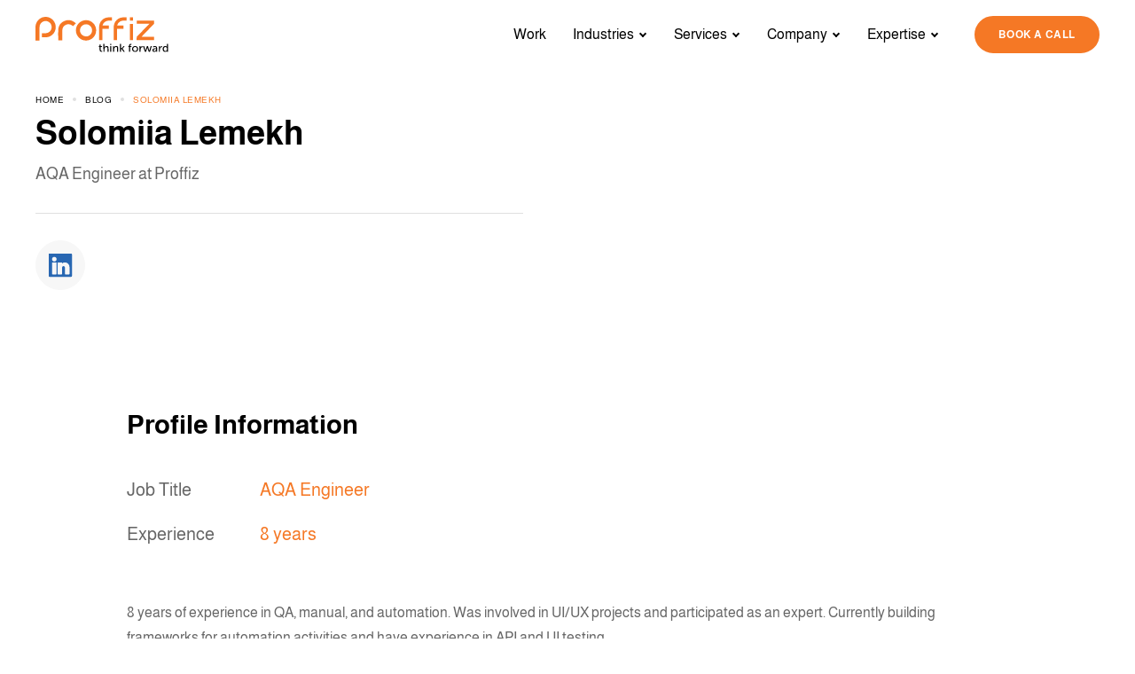

--- FILE ---
content_type: text/html; charset=UTF-8
request_url: https://proffiz.com/authors/solomia-lemekh/
body_size: 58095
content:
<!DOCTYPE html><html lang="en-US"><head><meta charset="UTF-8"><meta http-equiv="content-type" content="text/html; charset=utf-8" /><meta name="format-detection" content="telephone=no" /><meta name="apple-mobile-web-app-capable" content="yes" /><meta name="viewport" content="width=device-width, initial-scale=1, maximum-scale=1, user-scalable=0" /><meta name='robots' content='index, follow, max-image-preview:large, max-snippet:-1, max-video-preview:-1' /><link media="all" href="https://proffiz.com/wp-content/cache/autoptimize/css/autoptimize_d1a6684125272d3a9260b3b3c5f15735.css" rel="stylesheet"><title>Solomiia Lemekh Articles | Proffiz</title><meta name="description" content="8 years of experience in QA, manual, and automation. Currently building frameworks for automation activities and have experience in API and UI testing." /><link rel="canonical" href="https://proffiz.com/authors/solomia-lemekh/" /><meta property="og:locale" content="en_US" /><meta property="og:type" content="article" /><meta property="og:title" content="Solomiia Lemekh Articles | Proffiz" /><meta property="og:description" content="8 years of experience in QA, manual, and automation. Currently building frameworks for automation activities and have experience in API and UI testing." /><meta property="og:url" content="https://proffiz.com/authors/solomia-lemekh/" /><meta property="og:site_name" content="Proffiz" /><meta name="twitter:card" content="summary_large_image" /> <script type="application/ld+json" class="yoast-schema-graph">{"@context":"https://schema.org","@graph":[{"@type":"CollectionPage","@id":"https://proffiz.com/authors/solomia-lemekh/","url":"https://proffiz.com/authors/solomia-lemekh/","name":"Solomiia Lemekh Articles | Proffiz","isPartOf":{"@id":"https://proffiz.com/#website"},"description":"8 years of experience in QA, manual, and automation. Currently building frameworks for automation activities and have experience in API and UI testing.","inLanguage":"en-US"},{"@type":"WebSite","@id":"https://proffiz.com/#website","url":"https://proffiz.com/","name":"Proffiz","description":"Просто ще один сайт на WordPress","potentialAction":[{"@type":"SearchAction","target":{"@type":"EntryPoint","urlTemplate":"https://proffiz.com/?s={search_term_string}"},"query-input":{"@type":"PropertyValueSpecification","valueRequired":true,"valueName":"search_term_string"}}],"inLanguage":"en-US"}]}</script> <link href='https://fonts.gstatic.com' crossorigin='anonymous' rel='preconnect' /><link href='https://ajax.googleapis.com' rel='preconnect' /><link href='https://fonts.googleapis.com' rel='preconnect' /><link rel="alternate" type="application/rss+xml" title="Proffiz &raquo; Solomiia Lemekh Author Feed" href="https://proffiz.com/authors/solomia-lemekh/feed/" /><link rel="https://api.w.org/" href="https://proffiz.com/wp-json/" /><link rel="EditURI" type="application/rsd+xml" title="RSD" href="https://proffiz.com/xmlrpc.php?rsd" /><meta name="generator" content="WordPress 6.9" /><link hreflang="en" href="https://proffiz.com/authors/solomia-lemekh/" rel="alternate" /><link hreflang="x-default" href="https://proffiz.com/authors/solomia-lemekh/" rel="alternate" /><meta name="generator" content="qTranslate-XT 3.16.0.dev.0" /><link rel="icon" href="https://proffiz.com/wp-content/uploads/2021/05/favicon.png" sizes="32x32" /><link rel="icon" href="https://proffiz.com/wp-content/uploads/2021/05/favicon.png" sizes="192x192" /><link rel="apple-touch-icon" href="https://proffiz.com/wp-content/uploads/2021/05/favicon.png" /><meta name="msapplication-TileImage" content="https://proffiz.com/wp-content/uploads/2021/05/favicon.png" />  <script>(function(w,d,s,l,i){w[l]=w[l]||[];w[l].push({'gtm.start':
    new Date().getTime(),event:'gtm.js'});var f=d.getElementsByTagName(s)[0],
    j=d.createElement(s),dl=l!='dataLayer'?'&l='+l:'';j.async=true;j.src=
    'https://www.googletagmanager.com/gtm.js?id='+i+dl;f.parentNode.insertBefore(j,f);
    })(window,document,'script','dataLayer','GTM-PQCNBVT');</script>    <script async src="https://www.googletagmanager.com/gtag/js?id=G-N4LPBPX3QH"></script> <script>window.dataLayer = window.dataLayer || [];
        function gtag(){dataLayer.push(arguments);}
        gtag('js', new Date());

        gtag('config', 'G-N4LPBPX3QH');</script> </head><body> <noscript><iframe src="https://www.googletagmanager.com/ns.html?id=GTM-PQCNBVT"
 height="0" width="0" style="display:none;visibility:hidden"></iframe></noscript><div id="loader-wrapper"></div><div id="content-block"><header><div class="header-wrapper"><div class="header-inner"> <a class="logo" href="https://proffiz.com/"> <img src="https://proffiz.com/wp-content/uploads/2021/05/logo.svg" alt="picture"> </a><nav class="toggle-menu"><ul class="header-menu"><li id="menu-item-1086" class="menu-item menu-item-type-post_type menu-item-object-page menu-item-1086"><a href="https://proffiz.com/work/">Work</a></li><li id="menu-item-1841" class="menu-item menu-item-type-custom menu-item-object-custom menu-item-has-children menu-item-1841 dropdown-item"><div><span>Industries</span><i></i></div><div class="dropdown"><div class="container"><div class="dropdown-row"><div class="dropdown-column"> <a class="dropdown-link" href="https://proffiz.com/print-software-development/" class="dropdown-link"><div class="dropdown-link-info"><div class="h6 title text-cut-2">Printing</div><div class="text text-cut-3">Maximize your online print potential with the help of software solutions.</div></div></a><div class="dropdown-submenu"><div class="dropdown-column"> <a class="dropdown-link" href="https://proffiz.com/print-software-development/visual-design/" class="dropdown-link"><div class="dropdown-link-info"><div class="h6 title text-cut-2">Visual Design</div></div></a></div><div class="dropdown-column"> <a class="dropdown-link" href="https://proffiz.com/print-software-development/graphics-software/" class="dropdown-link"><div class="dropdown-link-info"><div class="h6 title text-cut-2">Graphics Software</div></div></a></div></div></div><div class="dropdown-column"> <a class="dropdown-link" href="https://proffiz.com/manufacturing/" class="dropdown-link"><div class="dropdown-link-info"><div class="h6 title text-cut-2">Manufacturing</div><div class="text text-cut-3">Unlocking the future of manufacturing with intelligent automation and AI-powered software.</div></div></a></div><div class="dropdown-column"> <a class="dropdown-link" href="https://proffiz.com/photo-image-software-development/" class="dropdown-link"><div class="dropdown-link-info"><div class="h6 title text-cut-2">Photo &#038; Imaging</div><div class="text text-cut-3">Extend your photo and image opportunities with our unique software solutions.</div></div></a></div><div class="dropdown-column"> <a class="dropdown-link" href="https://proffiz.com/financial-software-development/" class="dropdown-link"><div class="dropdown-link-info"><div class="h6 title text-cut-2">Fintech</div><div class="text text-cut-3">Provide outstanding customer experiences &amp; increasing performance with fintech solutions.</div></div></a></div></div></div></div></li><li id="menu-item-1087" class="menu-item menu-item-type-custom menu-item-object-custom menu-item-has-children menu-item-1087 dropdown-item"><div><span>Services</span><i></i></div><div class="dropdown"><div class="container"><div class="dropdown-row"><div class="dropdown-column"> <a class="dropdown-link" href="#" class="dropdown-link"><div class="dropdown-link-info"><div class="h6 title text-cut-2">Software Engineering</div></div></a><div class="dropdown-submenu"><div class="dropdown-column"> <a class="dropdown-link" href="https://proffiz.com/web-mobile-application-development-services/" class="dropdown-link"><div class="dropdown-link-info"><div class="h6 title text-cut-2">App Development</div><div class="text text-cut-3">Flexible software outsourcing solutions.</div></div></a></div><div class="dropdown-column"> <a class="dropdown-link" href="https://proffiz.com/dedicated-software-development-team/" class="dropdown-link"><div class="dropdown-link-info"><div class="h6 title text-cut-2">Dedicated Team</div><div class="text text-cut-3">Scale fast with an offshore team.</div></div></a></div><div class="dropdown-column"> <a class="dropdown-link" href="https://proffiz.com/cloud-solutions/" class="dropdown-link"><div class="dropdown-link-info"><div class="h6 title text-cut-2">Cloud Solutions</div><div class="text text-cut-3">Cloud strategy, migration, architecture design, legacy modernization, and continuous performance optimization.</div></div></a></div><div class="dropdown-column"> <a class="dropdown-link" href="https://proffiz.com/quality-assurance-and-software-testing/" class="dropdown-link"><div class="dropdown-link-info"><div class="h6 title text-cut-2">QA &#038; Testing</div><div class="text text-cut-3">Drive higher quality and faster delivery.</div></div></a></div></div></div><div class="dropdown-column"> <a class="dropdown-link" href="#" class="dropdown-link"><div class="dropdown-link-info"><div class="h6 title text-cut-2">AI Implementation</div></div></a><div class="dropdown-submenu"><div class="dropdown-column"> <a class="dropdown-link" href="https://proffiz.com/free-ai-consultation/" class="dropdown-link"><div class="dropdown-link-info"><div class="h6 title text-cut-2">Free AI Consultation</div><div class="text text-cut-3">Unlock AI opportunities with a free expert session that aligns technology to your goals and delivers actionable recommendations.</div></div></a></div><div class="dropdown-column"> <a class="dropdown-link" href="https://proffiz.com/ai-development/" class="dropdown-link"><div class="dropdown-link-info"><div class="h6 title text-cut-2">AI &#038; ML Development Services</div><div class="text text-cut-3">Accelerate innovation with bespoke AI development solutions, tailored to enhance your product.</div></div></a></div></div></div><div class="dropdown-column"> <a class="dropdown-link" href="#" class="dropdown-link"><div class="dropdown-link-info"><div class="h6 title text-cut-2">________</div></div></a><div class="dropdown-submenu"><div class="dropdown-column"> <a class="dropdown-link" href="https://proffiz.com/approach/" class="dropdown-link"><div class="dropdown-link-info"><div class="h6 title text-cut-2">Service Approach</div><div class="text text-cut-3">Deliver value with our adaptable service model - dedicated resources or focused project execution - aligned to your business context.</div></div></a></div><div class="dropdown-column"> <a class="dropdown-link" href="https://proffiz.com/ai-powered-software-development/" class="dropdown-link"><div class="dropdown-link-info"><div class="h6 title text-cut-2">AI‑Powered Software Development</div><div class="text text-cut-3">Reimagine product development with AI-powered engineering that integrate seamlessly to optimize design, development, testing, and deployment.</div></div></a></div></div></div></div></div></div></li><li id="menu-item-1093" class="menu-item menu-item-type-post_type menu-item-object-page menu-item-has-children menu-item-1093 dropdown-item"><div><span>Company</span><i></i></div><div class="dropdown"><div class="container"><div class="dropdown-row"><div class="dropdown-column"> <a class="dropdown-link" href="https://proffiz.com/about/" class="dropdown-link"><div class="dropdown-link-info"><div class="h6 title text-cut-2">About Us</div></div></a></div><div class="dropdown-column"> <a class="dropdown-link" href="https://proffiz.com/career-join-us/" class="dropdown-link"><div class="dropdown-link-info"><div class="h6 title text-cut-2">Join Us</div></div></a></div><div class="dropdown-column"> <a class="dropdown-link" href="https://proffiz.com/people/" class="dropdown-link"><div class="dropdown-link-info"><div class="h6 title text-cut-2">People</div></div></a></div><div class="dropdown-column"> <a class="dropdown-link" href="https://proffiz.com/blog/" class="dropdown-link"><div class="dropdown-link-info"><div class="h6 title text-cut-2">Blog</div></div></a></div></div></div></div></li><li id="menu-item-1834" class="menu-item menu-item-type-post_type menu-item-object-page menu-item-has-children menu-item-1834 dropdown-item"><div><span>Expertise</span><i></i></div><div class="dropdown"><div class="container"><div class="dropdown-row"><div class="dropdown-column"> <a class="dropdown-link" href="#" class="dropdown-link"><div class="dropdown-link-info"><div class="h6 title text-cut-2">_______</div></div></a><div class="dropdown-submenu"><div class="dropdown-column"> <a class="dropdown-link" href="https://proffiz.com/expertise/artificial-intelligence/" class="dropdown-link"><div class="dropdown-link-info"><div class="h6 title text-cut-2">Artificial Intelligence</div></div></a></div><div class="dropdown-column"> <a class="dropdown-link" href="https://proffiz.com/expertise/aws-azure-gcp-cloud-development-services/" class="dropdown-link"><div class="dropdown-link-info"><div class="h6 title text-cut-2">Cloud Solutions</div></div></a></div><div class="dropdown-column"> <a class="dropdown-link" href="https://proffiz.com/expertise/devops-services/" class="dropdown-link"><div class="dropdown-link-info"><div class="h6 title text-cut-2">DevOps Services</div></div></a></div><div class="dropdown-column"> <a class="dropdown-link" href="https://proffiz.com/expertise/databases-development-services/" class="dropdown-link"><div class="dropdown-link-info"><div class="h6 title text-cut-2">Database and Data Analytics</div></div></a></div></div></div><div class="dropdown-column"> <a class="dropdown-link" href="#" class="dropdown-link"><div class="dropdown-link-info"><div class="h6 title text-cut-2">_______</div></div></a><div class="dropdown-submenu"><div class="dropdown-column"> <a class="dropdown-link" href="https://proffiz.com/expertise/java-software-development/" class="dropdown-link"><div class="dropdown-link-info"><div class="h6 title text-cut-2">Java</div></div></a></div><div class="dropdown-column"> <a class="dropdown-link" href="https://proffiz.com/expertise/javascript-typescript-software-development/" class="dropdown-link"><div class="dropdown-link-info"><div class="h6 title text-cut-2">JS &#038; TS</div></div></a></div><div class="dropdown-column"> <a class="dropdown-link" href="https://proffiz.com/expertise/net-software-development/" class="dropdown-link"><div class="dropdown-link-info"><div class="h6 title text-cut-2">.NET</div></div></a></div><div class="dropdown-column"> <a class="dropdown-link" href="https://proffiz.com/expertise/python-software-development/" class="dropdown-link"><div class="dropdown-link-info"><div class="h6 title text-cut-2">Python</div></div></a></div><div class="dropdown-column"> <a class="dropdown-link" href="https://proffiz.com/expertise/php-software-development/" class="dropdown-link"><div class="dropdown-link-info"><div class="h6 title text-cut-2">PHP</div></div></a></div></div></div><div class="dropdown-column"> <a class="dropdown-link" href="#" class="dropdown-link"><div class="dropdown-link-info"><div class="h6 title text-cut-2">_______</div></div></a><div class="dropdown-submenu"><div class="dropdown-column"> <a class="dropdown-link" href="https://proffiz.com/expertise/ios-mobile-software-services/" class="dropdown-link"><div class="dropdown-link-info"><div class="h6 title text-cut-2">iOS</div></div></a></div><div class="dropdown-column"> <a class="dropdown-link" href="https://proffiz.com/expertise/android-mobile-app-development-software-services/" class="dropdown-link"><div class="dropdown-link-info"><div class="h6 title text-cut-2">Android</div></div></a></div></div></div></div></div></div></li></ul></nav> <a class="header-btn btn btn-primary-small" href="#book-a-call">Book a call</a><div class="hamburger hamburger--squeeze"><div class="hamburger-box"><div class="hamburger-inner"></div></div></div></div></div></header><div class="section"><div class="spacer-banner"></div><div class="half-banner"><div class="banner-content"><div class="container"><ul class="breadcrumbs "><li><a href="https://proffiz.com/"><span>Home</span></a></li><li><a href="https://proffiz.com/blog/">Blog</a></li><li class="active"><span>Solomiia Lemekh</span></li></ul><div class="banner-info"><h1 class="h2 title text-cut-2">Solomiia Lemekh</h1><div class="title h6 sub-title">AQA Engineer at Proffiz</div><ul class="social"><li><a href="https://www.linkedin.com/in/solo-lemekh-a08509a5/" target="_blank"><img src="https://proffiz.com/wp-content/uploads/2022/03/linkedin.svg" alt="linkedin"><img src="https://proffiz.com/wp-content/uploads/2022/03/linkedin-white.svg" alt="linkedin-white" class="hover"></a></li></ul></div></div></div></div><div class="spacer-xl"></div></div><div class="section"><div class="container"><div class="row justify-content-center"><div class="col-xl-10 col-lg-12"><div class="author-experience"><h3 class="h3 title">Profile Information</h3><div class="author-experience-list"><div class="author-experience-item"> <span>Job Title</span> AQA Engineer</div><div class="author-experience-item"> <span>Experience</span> 8 years</div></div></div></div></div><div class="row justify-content-center"><div class="col-xl-10 col-lg-12 col-12"><div class="simple-page"><p><span style="font-weight: 400;">8 years of experience in QA, manual, and automation. Was involved in UI/UX projects and participated as an expert. Currently building frameworks for automation activities and have experience in API and UI testing.</span></p></div></div></div></div><div class="spacer-lg"></div></div><div class="section form-map-section" id="1"><div class="spacer-xl"></div><div class="container"><div class="row" id="book-a-call"><div class="col-xl-6 col-12"><div class="title h2 text-center text-xl-left">Where are we?</div><div class="sub-title h6 text-center text-xl-left"> Proffiz is your reliable software vendor based in Europe, that develops great products for companies across the world</div></div><div class="spacer-sm"></div></div><div class="row contact-block"><div class="col-xl-6 col-12 pr-xl-0"><div class="form-inner"><div class="title light h4"> Talk to us and get your project moving</div><div class="wpcf7 no-js" id="wpcf7-f6-o1" lang="uk" dir="ltr" data-wpcf7-id="6"><div class="screen-reader-response"><p role="status" aria-live="polite" aria-atomic="true"></p><ul></ul></div><form action="/authors/solomia-lemekh/#wpcf7-f6-o1" method="post" class="wpcf7-form init" aria-label="Контактна форма" novalidate="novalidate" data-status="init"><div style="display: none;"> <input type="hidden" name="_wpcf7" value="6" /> <input type="hidden" name="_wpcf7_version" value="6.0.6" /> <input type="hidden" name="_wpcf7_locale" value="uk" /> <input type="hidden" name="_wpcf7_unit_tag" value="wpcf7-f6-o1" /> <input type="hidden" name="_wpcf7_container_post" value="0" /> <input type="hidden" name="_wpcf7_posted_data_hash" value="" /> <input type="hidden" name="_wpcf7_recaptcha_response" value="" /></div><div class="form"><p><span class="wpcf7-form-control-wrap" data-name="Desc"><textarea cols="40" rows="10" maxlength="2000" class="wpcf7-form-control wpcf7-textarea input" aria-invalid="false" placeholder="Description…" name="Desc"></textarea></span><span class="wpcf7-form-control-wrap" data-name="names"><input size="40" maxlength="400" class="wpcf7-form-control wpcf7-text wpcf7-validates-as-required input" aria-required="true" aria-invalid="false" placeholder="Name" value="" type="text" name="names" /></span><br /> <span class="wpcf7-form-control-wrap" data-name="email"><input size="40" maxlength="400" class="wpcf7-form-control wpcf7-email wpcf7-validates-as-required wpcf7-text wpcf7-validates-as-email input" aria-required="true" aria-invalid="false" placeholder="Email" value="" type="email" name="email" /></span></p><div class="add-wrap"><div class="add-title"><p>Add Budget size</p></div><div class="add-select"><p><span class="wpcf7-form-control-wrap" data-name="Budget"><select class="wpcf7-form-control wpcf7-select SelectBox" aria-invalid="false" name="Budget"><option value="">&#8212;Виберіть варіант&#8212;</option><option value="&lt; $ 10 000">&lt; $ 10 000</option><option value="$ 10 000 — 30 000">$ 10 000 — 30 000</option><option value="$ 30 000 — 50 000">$ 30 000 — 50 000</option><option value="$ 50 000 — 100 000">$ 50 000 — 100 000</option><option value="$ 100 000 — 200 000">$ 100 000 — 200 000</option><option value="&gt; $200 000">&gt; $200 000</option></select></span></p></div></div><div class="add-wrap"><div class="add-title"><p>Add project team</p></div><div class="add-select"><p><span class="wpcf7-form-control-wrap" data-name="project_team"><select class="wpcf7-form-control wpcf7-select SelectBox" aria-invalid="false" name="project_team"><option value="">&#8212;Виберіть варіант&#8212;</option><option value="1-2 people">1-2 people</option><option value="3-5 people">3-5 people</option><option value="5-10 people">5-10 people</option><option value="10+ people">10+ people</option></select></span></p></div></div><ul class="form-info-list"><li><p>We will respond to you within 24 hours</p></li><li><p>We’ll sign an NDA if requested</p></li><li><p>You'll be talking to product and tech experts (no account managers)</p></li></ul><p><span class="wpcf7-form-control-wrap" data-name="accept"><span class="wpcf7-form-control wpcf7-acceptance"><span class="wpcf7-list-item"><label><input type="checkbox" name="accept" value="1" aria-invalid="false" /><span class="wpcf7-list-item-label">By submitting completed form I give consent to the processing of my personal data under the terms and conditions of <a href="https://proffiz.com/privacy-policy/" target="_blank">Proffiz Privacy Policy</a></span></label></span></span></span><br /> <button type="submit" class="btn btn-secondary">Book a call</button></p></div><div class="wpcf7-response-output" aria-hidden="true"></div></form></div></div></div><div class="col-xl-6 col-12 pl-xl-0"><div class="contact-warp"><div class="title h4">Get in touch</div><div class="contact-item-wrap"><div class="contact-item-info"><div class="title h5">HQ office</div> <a href="https://www.google.com.ua/maps/place/Proffiz/@49.8102244,24.0381128,17z/data=!4m12!1m6!3m5!1s0x473add6c22a8602b:0x41dfc4f916553d9d!2sProffiz!8m2!3d49.8097393!4d24.0386494!3m4!1s0x473add6c22a8602b:0x41dfc4f916553d9d!8m2!3d49.8097393!4d24.0386494" target="_blank"> <svg width="24" height="24" viewBox="0 0 24 24" fill="none"
 xmlns="http://www.w3.org/2000/svg"> <path
 d="M21 10C21 17 12 23 12 23C12 23 3 17 3 10C3 7.61305 3.94821 5.32387 5.63604 3.63604C7.32387 1.94821 9.61305 1 12 1C14.3869 1 16.6761 1.94821 18.364 3.63604C20.0518 5.32387 21 7.61305 21 10Z"
 stroke="#F57825" stroke-width="1.5" stroke-linecap="round"
 stroke-linejoin="round"/> <path
 d="M12 13C13.6569 13 15 11.6569 15 10C15 8.34315 13.6569 7 12 7C10.3431 7 9 8.34315 9 10C9 11.6569 10.3431 13 12 13Z"
 stroke="#F57825" stroke-width="1.5" stroke-linecap="round"
 stroke-linejoin="round"/> </svg> 14 Uhorska st., building 3, 79034, Lviv, Ukraine </a></div><div class="contact-item-img"> <img src="https://proffiz.com/wp-content/themes/proffiz/img/preloader.jpg"
 data-i-src="https://proffiz.com/wp-content/uploads/2022/11/dizajn-bez-nazvi-91-1.webp"
 alt="office overview"></div></div><div class="contact-item-wrap"><div class="contact-item-info"><div class="title h5">Software Development Center</div> <a href="https://goo.gl/maps/Dts1ZfUZvZdrYRLd8" target="_blank"> <svg width="24" height="24" viewBox="0 0 24 24" fill="none"
 xmlns="http://www.w3.org/2000/svg"> <path
 d="M21 10C21 17 12 23 12 23C12 23 3 17 3 10C3 7.61305 3.94821 5.32387 5.63604 3.63604C7.32387 1.94821 9.61305 1 12 1C14.3869 1 16.6761 1.94821 18.364 3.63604C20.0518 5.32387 21 7.61305 21 10Z"
 stroke="#F57825" stroke-width="1.5" stroke-linecap="round"
 stroke-linejoin="round"/> <path
 d="M12 13C13.6569 13 15 11.6569 15 10C15 8.34315 13.6569 7 12 7C10.3431 7 9 8.34315 9 10C9 11.6569 10.3431 13 12 13Z"
 stroke="#F57825" stroke-width="1.5" stroke-linecap="round"
 stroke-linejoin="round"/> </svg> 60 Podole st., 30-394 Krakow, Poland </a></div><div class="contact-item-img"> <img src="https://proffiz.com/wp-content/themes/proffiz/img/preloader.jpg"
 data-i-src="https://proffiz.com/wp-content/uploads/2022/11/dizajn-bez-nazvi-97-1.png"
 alt="office"></div></div><div class="contact-item-wrap"><div class="contact-item-info"><div class="title h5">Sales Development Representative</div> <a href="" target="_blank"> <svg width="24" height="24" viewBox="0 0 24 24" fill="none"
 xmlns="http://www.w3.org/2000/svg"> <path
 d="M21 10C21 17 12 23 12 23C12 23 3 17 3 10C3 7.61305 3.94821 5.32387 5.63604 3.63604C7.32387 1.94821 9.61305 1 12 1C14.3869 1 16.6761 1.94821 18.364 3.63604C20.0518 5.32387 21 7.61305 21 10Z"
 stroke="#F57825" stroke-width="1.5" stroke-linecap="round"
 stroke-linejoin="round"/> <path
 d="M12 13C13.6569 13 15 11.6569 15 10C15 8.34315 13.6569 7 12 7C10.3431 7 9 8.34315 9 10C9 11.6569 10.3431 13 12 13Z"
 stroke="#F57825" stroke-width="1.5" stroke-linecap="round"
 stroke-linejoin="round"/> </svg> Singapore </a></div><div class="contact-item-img"> <img src="https://proffiz.com/wp-content/themes/proffiz/img/preloader.jpg"
 data-i-src="https://proffiz.com/wp-content/uploads/2022/11/3.webp"
 alt="Singapore"></div></div><div class="contact-item-links"><div class="h5">Write us:</div><ul class="social"><li> <a href="mailto:hello@proffiz.com" target="_blank"> <svg class="mail" xmlns="http://www.w3.org/2000/svg" viewBox="0 0 24 24"> <path fill-rule="evenodd" clip-rule="evenodd"
 d="M5 5a3 3 0 00-3 3v8a3 3 0 003 3h14a3 3 0 003-3V8a3 3 0 00-3-3H5zM4 8.18V16a1 1 0 001 1h14a1 1 0 001-1V8.18l-8 5-8-5zM18.113 7H5.887L12 10.82 18.113 7z"/> </svg> </a></li></ul> <a class="link"
 href="mailto:hello@proffiz.com">hello@proffiz.com</a></div><div class="contact-item-links"><div class="h5">Follow us:</div><ul class="social"><li> <a href="https://www.instagram.com/proffiz/" target="_blank"> <svg xmlns="http://www.w3.org/2000/svg" xmlns:xlink="http://www.w3.org/1999/xlink" viewBox="0 0 132.004 132"><defs><linearGradient id="b"><stop offset="0" stop-color="#3771c8"/><stop stop-color="#3771c8" offset=".128"/><stop offset="1" stop-color="#60f" stop-opacity="0"/></linearGradient><linearGradient id="a"><stop offset="0" stop-color="#fd5"/><stop offset=".1" stop-color="#fd5"/><stop offset=".5" stop-color="#ff543e"/><stop offset="1" stop-color="#c837ab"/></linearGradient><radialGradient id="c" cx="158.429" cy="578.088" r="65" xlink:href="#a" gradientUnits="userSpaceOnUse" gradientTransform="matrix(0 -1.98198 1.8439 0 -1031.402 454.004)" fx="158.429" fy="578.088"/><radialGradient id="d" cx="147.694" cy="473.455" r="65" xlink:href="#b" gradientUnits="userSpaceOnUse" gradientTransform="matrix(.17394 .86872 -3.5818 .71718 1648.348 -458.493)" fx="147.694" fy="473.455"/></defs><path fill="url(#c)" d="M65.03 0C37.888 0 29.95.028 28.407.156c-5.57.463-9.036 1.34-12.812 3.22-2.91 1.445-5.205 3.12-7.47 5.468C4 13.126 1.5 18.394.595 24.656c-.44 3.04-.568 3.66-.594 19.188-.01 5.176 0 11.988 0 21.125 0 27.12.03 35.05.16 36.59.45 5.42 1.3 8.83 3.1 12.56 3.44 7.14 10.01 12.5 17.75 14.5 2.68.69 5.64 1.07 9.44 1.25 1.61.07 18.02.12 34.44.12 16.42 0 32.84-.02 34.41-.1 4.4-.207 6.955-.55 9.78-1.28 7.79-2.01 14.24-7.29 17.75-14.53 1.765-3.64 2.66-7.18 3.065-12.317.088-1.12.125-18.977.125-36.81 0-17.836-.04-35.66-.128-36.78-.41-5.22-1.305-8.73-3.127-12.44-1.495-3.037-3.155-5.305-5.565-7.624C116.9 4 111.64 1.5 105.372.596 102.335.157 101.73.027 86.19 0H65.03z" transform="translate(1.004 1)"/><path fill="url(#d)" d="M65.03 0C37.888 0 29.95.028 28.407.156c-5.57.463-9.036 1.34-12.812 3.22-2.91 1.445-5.205 3.12-7.47 5.468C4 13.126 1.5 18.394.595 24.656c-.44 3.04-.568 3.66-.594 19.188-.01 5.176 0 11.988 0 21.125 0 27.12.03 35.05.16 36.59.45 5.42 1.3 8.83 3.1 12.56 3.44 7.14 10.01 12.5 17.75 14.5 2.68.69 5.64 1.07 9.44 1.25 1.61.07 18.02.12 34.44.12 16.42 0 32.84-.02 34.41-.1 4.4-.207 6.955-.55 9.78-1.28 7.79-2.01 14.24-7.29 17.75-14.53 1.765-3.64 2.66-7.18 3.065-12.317.088-1.12.125-18.977.125-36.81 0-17.836-.04-35.66-.128-36.78-.41-5.22-1.305-8.73-3.127-12.44-1.495-3.037-3.155-5.305-5.565-7.624C116.9 4 111.64 1.5 105.372.596 102.335.157 101.73.027 86.19 0H65.03z" transform="translate(1.004 1)"/><path fill="#fff" d="M66.004 18c-13.036 0-14.672.057-19.792.29-5.11.234-8.598 1.043-11.65 2.23-3.157 1.226-5.835 2.866-8.503 5.535-2.67 2.668-4.31 5.346-5.54 8.502-1.19 3.053-2 6.542-2.23 11.65C18.06 51.327 18 52.964 18 66s.058 14.667.29 19.787c.235 5.11 1.044 8.598 2.23 11.65 1.227 3.157 2.867 5.835 5.536 8.503 2.667 2.67 5.345 4.314 8.5 5.54 3.054 1.187 6.543 1.996 11.652 2.23 5.12.233 6.755.29 19.79.29 13.037 0 14.668-.057 19.788-.29 5.11-.234 8.602-1.043 11.656-2.23 3.156-1.226 5.83-2.87 8.497-5.54 2.67-2.668 4.31-5.346 5.54-8.502 1.18-3.053 1.99-6.542 2.23-11.65.23-5.12.29-6.752.29-19.788 0-13.036-.06-14.672-.29-19.792-.24-5.11-1.05-8.598-2.23-11.65-1.23-3.157-2.87-5.835-5.54-8.503-2.67-2.67-5.34-4.31-8.5-5.535-3.06-1.187-6.55-1.996-11.66-2.23-5.12-.233-6.75-.29-19.79-.29zm-4.306 8.65c1.278-.002 2.704 0 4.306 0 12.816 0 14.335.046 19.396.276 4.68.214 7.22.996 8.912 1.653 2.24.87 3.837 1.91 5.516 3.59 1.68 1.68 2.72 3.28 3.592 5.52.657 1.69 1.44 4.23 1.653 8.91.23 5.06.28 6.58.28 19.39s-.05 14.33-.28 19.39c-.214 4.68-.996 7.22-1.653 8.91-.87 2.24-1.912 3.835-3.592 5.514-1.68 1.68-3.275 2.72-5.516 3.59-1.69.66-4.232 1.44-8.912 1.654-5.06.23-6.58.28-19.396.28-12.817 0-14.336-.05-19.396-.28-4.68-.216-7.22-.998-8.913-1.655-2.24-.87-3.84-1.91-5.52-3.59-1.68-1.68-2.72-3.276-3.592-5.517-.657-1.69-1.44-4.23-1.653-8.91-.23-5.06-.276-6.58-.276-19.398s.046-14.33.276-19.39c.214-4.68.996-7.22 1.653-8.912.87-2.24 1.912-3.84 3.592-5.52 1.68-1.68 3.28-2.72 5.52-3.592 1.692-.66 4.233-1.44 8.913-1.655 4.428-.2 6.144-.26 15.09-.27zm29.928 7.97c-3.18 0-5.76 2.577-5.76 5.758 0 3.18 2.58 5.76 5.76 5.76 3.18 0 5.76-2.58 5.76-5.76 0-3.18-2.58-5.76-5.76-5.76zm-25.622 6.73c-13.613 0-24.65 11.037-24.65 24.65 0 13.613 11.037 24.645 24.65 24.645C79.617 90.645 90.65 79.613 90.65 66S79.616 41.35 66.003 41.35zm0 8.65c8.836 0 16 7.163 16 16 0 8.836-7.164 16-16 16-8.837 0-16-7.164-16-16 0-8.837 7.163-16 16-16z"/></svg> </a></li><li> <a href="https://www.facebook.com/Proffiz" target="_blank"> <svg xmlns="http://www.w3.org/2000/svg" xmlns:xlink="http://www.w3.org/1999/xlink"  width="28" height="28" x="0" y="0" viewBox="0 0 291.319 291.319"  class="facebook"><g> <path style="" d="M145.659,0c80.45,0,145.66,65.219,145.66,145.66c0,80.45-65.21,145.659-145.66,145.659   S0,226.109,0,145.66C0,65.219,65.21,0,145.659,0z" /> <path class="letter" style="" d="M163.394,100.277h18.772v-27.73h-22.067v0.1c-26.738,0.947-32.218,15.977-32.701,31.763h-0.055   v13.847h-18.207v27.156h18.207v72.793h27.439v-72.793h22.477l4.342-27.156h-26.81v-8.366   C154.791,104.556,158.341,100.277,163.394,100.277z" /> </svg> </a></li><li> <a href="https://www.linkedin.com/company/proffiz" target="_blank"> <svg class="linkedin" xmlns="http://www.w3.org/2000/svg" viewBox="0 0 26 26" xmlns:xlink="http://www.w3.org/1999/xlink"><path
d="M23 22.5a.5.5 0 01-.5.5h-4a.5.5 0 01-.5-.5v-7c0-.827-.673-1.5-1.5-1.5s-1.5.673-1.5 1.5v7a.5.5 0 01-.5.5h-4a.5.5 0 01-.5-.5v-12a.5.5 0 01.5-.5h4a.5.5 0 01.5.5v.519A4.925 4.925 0 0118 10c2.757 0 5 2.243 5 5v7.5zM6.5 9C5.122 9 4 7.878 4 6.5S5.122 4 6.5 4 9 5.122 9 6.5 7.878 9 6.5 9zM9 22.5a.5.5 0 01-.5.5h-4a.5.5 0 01-.5-.5v-12a.5.5 0 01.5-.5h4a.5.5 0 01.5.5v12zM24 0H2C.897 0 0 .897 0 2v22c0 1.103.897 2 2 2h22c1.103 0 2-.897 2-2V2c0-1.103-.897-2-2-2z" /></svg> </a></li></ul></div></div></div></div></div><div class="map-block-europe"> <svg class="map-block" viewBox="0 0 1070 787" fill="none" xmlns="http://www.w3.org/2000/svg"> <g clip-path="url(#clip0)"> <g id="map-code"> <path d="M852.017 493.818C855.297 490.968 857.196 479.743 843.645 480.347C843.559 481.038 843.472 481.815 843.472 482.592C843.472 487.773 835.186 498.74 830.612 508.584L838.811 512.038C842.954 504.439 849.428 496.063 852.017 493.818Z" fill="#E0E0E0" stroke="white" stroke-miterlimit="10"/> <path d="M852.016 493.817C849.427 496.063 842.953 504.525 838.724 512.124L839.587 512.469L840.968 518.6L856.763 526.803C856.763 526.803 868.415 518.6 873.249 517.909C877.996 517.219 932.804 487.773 932.804 487.773C932.804 487.773 937.637 480.26 936.947 477.497C936.256 474.734 935.566 467.221 938.328 463.767C941.09 460.313 934.875 454.873 936.947 449.347C939.018 443.82 947.908 441.143 947.908 441.143L958.179 433.631L951.36 431.559C951.36 431.559 942.47 435.013 932.199 434.322C921.928 433.631 919.857 441.143 908.895 441.143C897.934 441.143 891.806 443.907 889.044 440.453C886.282 436.999 885.591 439.071 878.082 442.525C870.573 445.979 865.739 445.288 862.287 442.525C858.835 439.762 856.159 443.216 855.469 446.67C854.864 449.865 855.814 457.291 845.198 458.759C844.507 461.954 843.212 465.235 845.025 467.48C847.7 470.848 844.507 474.907 843.644 480.347C857.195 479.656 855.296 490.881 852.016 493.817Z" fill="#E0E0E0" stroke="white" stroke-miterlimit="10"/> <path d="M832.597 523.953C830.008 524.989 828.972 534.919 828.972 536.474C828.972 537.596 830.612 542.605 835.359 547.526C836.308 539.928 836.567 529.911 837.258 527.234C837.43 526.543 837.603 525.334 837.862 523.866C835.273 523.694 833.374 523.694 832.597 523.953Z" fill="#E0E0E0" stroke="white" stroke-miterlimit="10"/> <path d="M825.777 580.168C826.382 580.513 826.986 580.859 827.59 581.118C829.057 570.669 831.301 558.407 833.114 555.903C834.15 554.522 834.84 551.327 835.358 547.441C830.611 542.519 828.971 537.511 828.971 536.388C828.971 534.834 830.007 524.903 832.596 523.867C833.373 523.608 835.271 523.608 837.861 523.781C838.292 520.672 838.897 516.268 839.328 512.21L830.524 508.497C829.23 511.346 828.194 514.11 827.762 516.614C826.295 525.853 818.096 541.137 814.039 547.527L826.468 578.095L825.777 580.168Z" fill="#E0E0E0" stroke="white" stroke-miterlimit="10"/> <path d="M895.432 507.462C884.557 513.075 875.063 517.652 873.25 517.911C868.417 518.601 856.765 526.805 856.765 526.805L840.969 518.601L839.589 512.471L839.243 512.384C838.553 518.342 837.776 525.164 837.172 527.323C836.136 531.468 836.136 551.933 833.029 556.078C831.13 558.582 828.886 570.843 827.505 581.292C833.201 584.401 839.761 587.595 842.955 587.941C849.083 588.632 856.678 581.81 856.678 577.665C856.678 573.52 862.202 572.829 867.64 572.829C873.164 572.829 873.768 566.699 877.911 564.626C882.054 562.554 869.021 550.896 864.878 549.515C860.735 548.133 868.33 539.239 881.967 538.548C895.691 537.858 892.239 533.108 899.748 533.108C900.093 533.108 900.352 533.108 900.697 533.108C899.403 527.15 897.676 519.897 896.641 516.097C896.123 513.679 895.691 510.571 895.432 507.462Z" fill="#E0E0E0" stroke="white" stroke-miterlimit="10"/> <path d="M961.46 341.409C967.07 338.819 969.141 345.036 973.802 351.167C974.147 351.599 974.32 351.944 974.579 352.29C980.88 351.34 985.713 349.526 992.187 348.749C996.848 348.231 1002.8 349.181 1007.55 350.303C1006.69 348.836 1006.17 347.454 1006.69 346.504C1008.24 343.395 1015.92 347.54 1018.51 350.044C1021.1 352.635 1029.3 353.671 1031.89 351.081C1034.48 348.49 1027.75 345.986 1026.28 343.395C1025.5 342.1 1027.57 339.423 1029.73 337.092C1025.24 334.588 1020.67 331.047 1019.03 331.565C1016.7 332.343 1016.7 320.772 1013.59 320.772C1010.48 320.772 1010.48 318.44 1007.46 318.44C1004.36 318.44 992.877 318.44 989.77 320.772C986.663 323.103 982.865 315.418 978.981 315.418C975.097 315.418 970.522 311.532 968.192 308.51C965.862 305.401 946.614 310.064 941.263 306.178C935.911 302.293 925.899 299.27 920.461 300.047C919.081 300.22 916.664 301.429 913.988 303.07C924.087 308.942 938.76 307.387 940.745 318.008C943.075 330.356 949.98 325.434 947.391 335.969C946.873 338.042 945.406 340.028 943.421 341.927C951.275 342.532 958.87 342.618 961.46 341.409Z" fill="#E0E0E0" stroke="white" stroke-miterlimit="10"/> <path d="M991.065 419.903C988.303 419.212 992.446 404.187 991.065 401.424C989.684 398.661 986.232 387.003 990.375 387.003C994.086 387.003 990.03 378.541 994.95 378.109C993.914 375.173 992.792 372.496 991.756 371.719C989.166 369.647 981.485 373.792 978.464 366.107C975.357 358.421 978.464 357.385 973.803 351.254C969.229 345.123 967.157 338.906 961.461 341.497C958.871 342.705 951.362 342.619 943.335 342.015C935.049 349.613 916.751 354.795 911.141 352.808C904.236 350.218 890.858 353.586 880.846 353.586C870.833 353.586 867.985 346.419 860.303 346.937C852.622 347.455 852.622 340.029 844.94 340.029C837.258 340.029 843.127 336.143 819.047 333.121C794.879 330.012 774.165 342.619 766.483 349.268C758.801 355.917 731.095 349.527 728.505 351.341C725.916 353.154 729.024 361.098 719.788 364.725C710.553 368.352 690.27 364.725 683.365 367.834C676.46 370.942 673.87 381.131 679.74 380.7C685.609 380.182 688.716 383.031 686.904 385.535C685.091 388.126 691.737 395.293 688.457 398.402C685.091 401.51 684.832 407.382 688.975 410.491C693.118 413.599 693.808 419.212 688.975 419.989C684.055 420.766 697.434 426.379 697.692 428.97C697.951 431.56 708.999 432.856 708.999 435.878C708.999 438.986 712.365 440.023 717.717 438.468C723.068 436.914 725.139 444.34 728.505 449.521C731.872 454.616 750.774 451.076 750.774 445.376C750.774 439.677 756.384 438.209 764.843 438.986C773.301 439.764 784.349 451.335 788.492 452.889C792.549 454.443 801.094 449.78 806.445 449.78C811.796 449.78 819.564 441.318 822.585 439.505C825.693 437.691 831.044 445.376 835.964 442.872C840.797 440.282 846.235 437.519 849.256 439.246C852.363 441.059 841.833 449.003 844.595 453.148C845.717 454.789 845.458 456.861 845.026 459.02C855.642 457.552 854.693 450.212 855.297 446.931C855.988 443.477 858.75 440.109 862.116 442.786C865.568 445.549 870.316 446.24 877.911 442.786C885.42 439.332 886.111 437.346 888.873 440.713C891.635 444.081 897.763 441.404 908.724 441.404C919.686 441.404 921.757 433.892 932.028 434.583C942.299 435.273 951.19 431.819 951.19 431.819L957.663 433.805C960.339 431.388 960.166 428.624 965.431 427.933C973.63 426.897 976.738 433.115 980.794 431.042C984.851 428.97 997.97 442.959 999.092 433.892C999.955 431.56 993.741 420.594 991.065 419.903ZM702.094 353.758C708.222 351.427 722.119 354.535 725.485 351.427C728.851 348.318 716.767 344.519 712.365 340.892C709.862 338.82 708.913 334.934 708.05 331.912C705.978 333.293 703.389 334.416 701.058 333.207C696.484 330.875 685.264 332.43 683.365 333.207C681.466 333.984 684.918 340.547 684.918 344.778C684.918 349.009 679.912 350.132 679.912 352.895C679.912 354.967 678.1 356.435 675.856 358.853C679.222 361.357 682.501 363.775 685.954 363.775C693.118 363.775 695.88 356.003 702.094 353.758Z" fill="#E0E0E0" stroke="white" stroke-miterlimit="10"/> <path d="M478.633 69.4921C479.755 72.6007 480.964 83.3082 478.288 87.6257C475.612 91.8569 476.734 92.9795 479.41 94.5338C482.086 96.0881 483.294 99.8875 483.294 102.996C483.294 106.105 485.193 105.673 485.624 112.236C485.97 118.798 487.523 123.375 489.854 126.052C491.666 128.124 491.321 131.405 490.371 133.823C493.565 136.241 497.19 138.486 500.384 139.609C508.411 142.458 511.259 144.79 511.863 147.639C512.467 150.489 519.286 155.67 521.012 151.611C522.739 147.639 527.313 149.884 530.766 149.884C534.218 149.884 534.822 153.857 535.34 156.188C535.944 158.519 543.971 157.311 546.819 159.038C549.668 160.765 550.79 167.068 554.846 169.4C558.903 171.645 562.269 166.55 565.204 168.277C568.052 170.004 575.561 171.731 580.136 170.004C584.71 168.277 587.559 171.731 593.342 171.127C599.038 170.522 606.547 172.854 608.273 174.581C609.223 175.444 614.056 176.394 618.458 177.085C619.58 174.753 617.336 167.5 617.768 165.687C618.113 163.787 631.577 151.871 633.908 149.107C636.238 146.43 639.691 146.43 641.59 142.976C643.489 139.522 636.238 128.383 634.685 126.052C633.131 123.72 632.354 114.481 633.563 110.681C634.685 106.796 627.78 104.55 627.78 101.874C627.78 99.1967 634.34 94.5338 637.792 92.9795C641.245 91.4252 640.122 80.6314 637.015 77.9545C633.908 75.2776 632.354 70.2693 634.34 64.8292C636.238 59.4755 622.774 55.2443 620.875 55.2443C620.53 55.2443 620.357 54.8989 620.271 54.4672C608.273 56.7123 577.46 53.5173 575.13 52.5674C573.576 51.963 569.692 50.5814 566.326 49.3725C564.772 51.8766 561.665 54.2944 556.832 54.2944C549.409 54.2944 548.891 46.8683 548.632 43.5006C548.373 40.1329 518.595 46.3502 510.655 54.2944C502.714 62.2387 484.243 59.1301 483.726 63.5339C483.38 66.7289 480.532 68.3696 478.806 67.5061C478.374 68.1106 478.374 68.8877 478.633 69.4921Z" fill="#F57825" stroke="white" stroke-miterlimit="10"/> <path d="M546.56 317.145C545.87 313.691 556.918 297.802 559.68 297.802C562.01 297.802 562.873 282.518 561.837 274.661C553.293 268.789 546.215 266.716 546.215 266.716C546.215 266.716 523.256 265.594 519.372 264.04C515.574 262.485 511.69 269.048 508.238 266.371C504.785 263.694 499.779 267.148 500.556 270.948C501.333 274.747 508.583 277.078 508.583 282.864C508.583 288.649 523.17 297.025 522.738 300.134C522.479 302.293 531.456 308.164 536.807 316.022C539.655 317.836 542.676 320.167 545.697 322.585C546.474 319.994 546.733 318.008 546.56 317.145Z" fill="#E0E0E0" stroke="white" stroke-miterlimit="10"/> <path d="M522.825 300.046C523.17 297.024 508.669 288.561 508.669 282.776C508.669 277.077 501.419 274.745 500.643 270.86C499.866 267.06 504.872 263.606 508.324 266.283C511.777 268.96 515.574 262.484 519.458 263.952C523.256 265.506 546.302 266.628 546.302 266.628C546.302 266.628 553.379 268.615 561.924 274.573C561.751 273.018 561.492 271.637 561.147 270.86C559.076 266.024 561.147 260.498 555.623 258.425C552.775 257.389 551.566 252.467 551.135 247.89C548.546 248.668 546.301 249.358 545.179 249.617C540.605 250.74 530.852 250.222 527.399 245.559C524.81 242.105 516.869 237.097 512.985 234.765C511.345 236.147 505.304 241.414 502.628 241.673C499.521 242.019 501.506 250.136 498.399 250.136C495.291 250.136 493.047 255.489 492.27 257.821C491.494 260.152 484.589 256.266 481.481 257.475C479.324 258.339 472.764 259.289 469.225 259.807C469.743 263.347 469.57 267.233 472.332 267.233C476.993 267.233 485.452 266.715 485.711 272.846C485.97 278.977 497.018 292.62 501.074 297.197C505.217 301.859 514.452 300.823 514.97 304.623C515.488 308.508 522.134 312.049 529.902 312.567C531.974 312.74 534.477 313.949 537.239 315.589C531.542 308.077 522.566 302.205 522.825 300.046Z" fill="#E0E0E0" stroke="white" stroke-miterlimit="10"/> <path d="M579.79 373.964C583.674 373.187 581.343 370.078 584.019 367.401C586.695 364.724 589.802 359.284 590.147 357.384C590.147 357.212 590.32 357.039 590.492 356.866C585.227 352.894 581.602 350.131 580.48 346.073C579.272 341.928 580.48 333.897 582.379 328.025C579.358 325.867 570.209 319.563 567.361 319.563C564.513 319.563 560.111 325.866 559.075 331.997C565.807 335.624 568.483 338.128 563.822 342.791C558.989 347.627 557.953 364.12 563.304 368.437C568.397 372.582 569.864 380.872 574.87 383.203C576.251 379.231 577.287 374.482 579.79 373.964Z" fill="#E0E0E0" stroke="white" stroke-miterlimit="10"/> <path d="M506.599 184.424C502.024 179.243 490.545 179.243 490.545 179.243C490.545 179.243 489.423 184.424 487.696 187.273C486.229 189.691 477.943 189.605 472.592 188.223C471.038 190.209 464.133 191.763 463.184 194.613C462.062 198.067 453.603 196.167 456.279 205.407C458.955 214.646 452.05 211.538 449.374 210.415C446.698 209.293 434.787 210.761 431.68 213.869C428.573 216.978 424.344 216.201 421.668 214.646C418.992 213.092 413.555 212.315 411.311 216.201C408.98 220.086 404.751 213.092 401.299 213.524C397.846 213.869 399.4 221.209 399.4 222.763C399.4 224.318 404.751 228.894 408.29 227.426C411.742 225.872 415.972 227.772 419.079 229.758C422.186 231.657 427.969 228.203 429.868 226.304C431.767 224.404 442.555 224.404 443.764 224.404C444.886 224.404 445.317 230.535 447.216 231.744C449.115 232.866 456.452 233.643 463.011 234.075C469.571 234.421 479.152 237.529 482.259 237.529C485.366 237.529 490.372 232.089 497.277 232.089C504.182 232.089 508.066 227.858 509.188 228.203C509.188 228.203 509.274 228.203 509.274 228.29C509.792 226.131 510.569 224.404 512.123 224.231C514.971 223.799 512.9 218.964 514.971 216.632C516.956 214.215 513.331 209.379 516.956 209.811C520.581 210.242 524.552 210.588 524.552 205.407C524.552 203.68 525.501 202.126 526.882 200.83C522.912 195.304 520.063 186.41 520.063 186.41C520.063 186.41 511.26 189.518 506.599 184.424Z" fill="#E0E0E0" stroke="white" stroke-miterlimit="10"/> <path d="M617.939 198.844C616.645 198.412 615.177 197.462 613.883 196.34C609.049 195.304 604.389 193.836 603.008 192.454C600.159 189.604 588.68 187.877 586.954 187.273C585.227 186.668 574.352 197.635 570.9 197.635C567.447 197.635 552.515 199.362 552.515 203.334C552.515 207.393 534.217 207.911 529.039 203.334C528.262 202.643 527.485 201.607 526.709 200.571C525.328 201.866 524.378 203.42 524.378 205.147C524.378 210.328 520.408 209.983 516.783 209.551C513.157 209.12 516.783 213.955 514.798 216.373C512.812 218.791 514.797 223.626 511.949 223.972C510.482 224.145 509.619 225.872 509.101 228.03C510.309 228.635 513.244 234.507 513.244 234.507C513.244 234.507 513.071 234.679 512.812 234.852C516.696 237.183 524.723 242.192 527.226 245.646C530.679 250.222 540.432 250.827 545.006 249.704C549.581 248.582 569.087 242.278 569.087 242.278C569.087 242.278 573.662 244.005 576.51 244.523C577.2 244.696 579.013 244.955 581.43 245.301C582.811 243.833 587.126 242.624 591.701 237.961C597.052 232.607 605.165 213.351 607.496 211.796C609.826 210.242 615.954 206.788 619.061 204.457C622.169 202.298 621.392 199.966 617.939 198.844Z" fill="#E0E0E0" stroke="white" stroke-miterlimit="10"/> <path d="M546.733 159.122C543.885 157.395 535.858 158.517 535.254 156.272C534.736 153.941 534.132 149.969 530.679 149.969C527.227 149.969 522.652 147.724 520.926 151.696C519.2 155.668 512.295 150.573 511.777 147.724C511.259 144.874 508.325 142.543 500.298 139.693C497.104 138.57 493.479 136.239 490.285 133.907C490.026 134.598 489.681 135.289 489.336 135.721C487.782 138.052 482.431 133.821 480.1 136.066C477.77 138.398 470.088 138.743 465.859 142.629C461.63 146.515 452.74 148.414 447.734 149.537C442.728 150.66 446.957 155.323 448.856 158.777C450.755 162.231 450.755 170.693 454.639 173.37C458.523 176.047 471.211 184.164 472.764 186.841C473.023 187.272 472.85 187.704 472.505 188.136C477.857 189.604 486.142 189.604 487.61 187.186C489.336 184.336 490.458 179.155 490.458 179.155C490.458 179.155 501.937 179.155 506.512 184.336C511.086 189.517 519.718 186.063 519.718 186.063C519.718 186.063 520.149 187.531 520.926 189.604C522.134 186.754 523.774 184.25 525.759 183.991C530.593 183.3 537.498 182.609 542.331 175.701C544.834 172.161 548.977 169.311 552.429 167.412C550.185 164.562 548.977 160.504 546.733 159.122Z" fill="#E0E0E0" stroke="white" stroke-miterlimit="10"/> <path d="M593.168 171.211C587.472 171.73 584.537 168.362 579.963 170.089C575.388 171.816 567.879 170.089 565.031 168.362C562.182 166.635 558.73 171.816 554.673 169.485C553.81 168.966 553.033 168.276 552.429 167.412C548.976 169.312 544.834 172.161 542.331 175.702C537.497 182.61 530.592 183.301 525.759 183.991C523.773 184.25 522.134 186.755 520.925 189.604C522.479 193.663 525.414 200.225 528.866 203.334C534.045 207.911 552.343 207.392 552.343 203.334C552.343 199.362 567.275 197.635 570.727 197.635C574.18 197.635 585.055 186.755 586.781 187.273C588.507 187.877 599.987 189.604 602.835 192.454C604.216 193.922 608.877 195.303 613.71 196.34C611.725 194.526 610.085 192.281 610.085 190.381C610.085 187.273 615.868 179.242 617.767 177.688C617.94 177.601 618.026 177.342 618.112 177.17C613.711 176.479 608.877 175.615 607.927 174.666C606.374 172.939 598.865 170.607 593.168 171.211Z" fill="#E0E0E0" stroke="white" stroke-miterlimit="10"/> <path d="M107.407 417.399C114.312 416.19 105.508 410.491 103.609 408.678C101.71 406.778 104.214 399.352 108.011 399.352C111.723 399.352 108.011 394.948 103.005 389.94C97.999 384.931 103.005 383.118 107.407 383.118C111.809 383.118 106.199 375.605 110.514 371.288C114.916 366.884 109.22 358.767 109.22 355.054C109.22 351.341 115.434 350.046 120.44 345.037C125.446 340.029 116.038 341.929 116.038 338.129C116.038 334.416 109.824 333.121 105.422 336.23C101.02 339.338 102.315 336.23 98.517 336.23C94.8056 336.23 87.9005 337.439 87.9005 333.725C87.9005 329.926 84.7936 329.322 81.6864 333.121C80.7369 334.243 79.1832 334.848 77.0255 335.107C76.5939 340.029 76.0759 344.606 77.4569 346.851C80.8231 352.204 73.314 380.7 66.668 388.472C60.022 396.157 66.4092 398.229 73.3141 403.583C80.2191 408.937 75.6444 428.452 75.6444 433.115C75.6444 437.778 81.7726 436.482 88.9365 436.482C93.2521 436.482 98.0854 434.583 102.833 433.719C101.452 431.561 100.329 429.488 100.329 428.106C100.502 424.221 100.502 418.608 107.407 417.399Z" fill="#E0E0E0" stroke="white" stroke-miterlimit="10"/> <path d="M308.945 125.099C312.052 121.991 317.576 123.545 320.683 126.654C323.79 129.762 328.538 130.54 333.198 135.289C334.407 136.498 335.701 137.62 336.996 138.57C337.428 135.289 337.514 128.64 338.981 125.272C340.535 121.645 337.428 117.069 340.017 117.069C342.606 117.069 349.77 117.069 349.77 112.492C349.77 107.829 351.842 109.384 353.395 106.793C354.949 104.203 348.734 99.1079 347.785 97.5536C346.749 95.9993 352.446 95.4812 356.503 89.3504C357.97 87.1052 357.366 82.5287 355.985 77.6067C355.294 79.42 353.913 80.7153 351.583 79.3337C347.699 77.0022 341.83 78.2974 334.148 79.8518C326.466 81.4061 324.136 88.8322 326.984 91.9408C329.832 95.0494 319.561 96.6038 318.784 92.459C318.007 88.3142 310.326 91.1637 310.844 96.5174C311.362 101.871 302.385 103.944 302.903 110.593C303.421 117.242 294.703 123.459 289.007 126.74C288.144 127.258 287.194 127.776 286.331 128.294C289.179 129.59 291.424 130.453 292.546 130.453C297.206 130.626 305.838 128.208 308.945 125.099Z" fill="#E0E0E0" stroke="white" stroke-miterlimit="10"/> <path d="M338.118 154.979C334.665 156.879 331.558 161.024 332.076 169.745C335.442 169.659 340.103 170.004 343.555 171.04C342.692 161.542 338.981 158.606 338.031 156.62C337.772 156.102 337.859 155.497 338.118 154.979Z" fill="#E0E0E0" stroke="white" stroke-miterlimit="10"/> <path d="M276.923 135.636C277.268 138.313 281.583 144.875 283.051 142.198C284.604 139.521 288.402 145.652 291.941 147.552C295.393 149.452 302.298 151.783 302.73 154.115C303.075 156.446 304.283 161.455 307.736 159.9C311.188 158.346 315.418 152.992 315.418 156.014C315.418 159.123 316.54 164.909 320.424 164.131C324.308 163.354 325.43 170.694 329.314 169.917C330.004 169.83 330.954 169.744 332.076 169.658C331.558 160.936 334.752 156.792 338.118 154.892C338.895 153.338 341.225 151.783 341.57 149.884C342.088 147.293 336.478 142.198 336.909 139.09C336.909 138.917 336.996 138.744 336.996 138.572C335.701 137.622 334.406 136.499 333.198 135.29C328.451 130.627 323.79 129.85 320.683 126.655C317.575 123.547 312.051 121.906 308.944 125.101C305.837 128.21 297.206 130.627 292.459 130.627C291.423 130.627 289.093 129.764 286.244 128.469C282.533 130.627 278.562 132.613 274.678 133.477C275.542 134.427 276.664 133.909 276.923 135.636Z" fill="#E0E0E0" stroke="white" stroke-miterlimit="10"/> <path d="M721.341 262.314C717.716 261.796 713.141 260.241 714.695 258.255C714.781 258.082 715.04 257.91 715.126 257.651C710.293 253.765 709.084 241.158 712.105 238.135C715.989 234.25 705.805 219.311 701.144 213.785C698.986 211.194 694.152 202.645 689.664 194.183C685.608 195.478 681.982 197.033 681.292 198.155C679.738 200.746 674.646 203.25 671.539 203.25C668.432 203.25 665.411 201.696 662.821 204.286C660.232 206.877 656.693 207.913 655.139 206.358C653.586 204.804 648.494 203.25 644.869 203.25C641.33 203.25 630.023 200.141 627.433 200.141C625.88 200.141 623.463 200.314 620.788 200.746C621.392 201.868 620.874 203.164 619.148 204.545C616.04 206.877 609.912 210.331 607.582 211.885C605.251 213.439 597.224 232.695 591.787 238.049C586.435 243.403 581.429 244.18 580.998 246.166C580.652 248.066 587.126 253.074 587.126 256.183C587.126 259.291 588.679 262.314 592.909 262.314C597.138 262.314 592.564 272.33 595.239 273.107C597.915 273.885 614.487 275.007 614.487 278.893C614.487 281.915 616.299 284.419 615.522 286.492C620.183 287.269 623.55 293.572 625.448 293.141C627.52 292.623 641.33 295.731 643.919 295.213C646.508 294.695 658.333 295.213 662.39 295.731C666.533 296.249 671.107 294.177 674.732 290.637C678.358 287.01 691.132 286.492 695.275 287.01C699.331 287.528 707.617 288.564 709.084 291.155C709.861 292.45 714.695 294.522 719.614 296.163C720.219 293.659 719.442 290.291 719.614 287.01C719.873 281.656 722.981 273.453 728.332 272.935C733.683 272.417 738.085 272.417 737.308 263.436C737.308 263.091 737.308 262.918 737.308 262.573C734.546 260.241 732.044 258.255 731.18 258.255C729.023 258.255 722.808 262.573 721.341 262.314Z" fill="#E0E0E0" stroke="white" stroke-miterlimit="10"/> <path d="M728.505 207.909C726.433 201.26 719.787 198.67 716.162 198.67C712.537 198.67 706.409 190.466 702.352 190.984C700.108 191.244 694.584 192.625 689.664 194.179C694.153 202.555 698.9 211.19 701.144 213.781C705.805 219.307 716.076 234.16 712.105 238.132C708.998 241.24 710.293 253.761 715.126 257.647C717.371 254.711 724.966 245.213 724.966 242.277C724.966 239.168 725.484 233.037 731.612 234.591C737.74 236.146 743.437 238.736 743.437 236.664C743.437 234.591 741.883 227.943 739.38 225.352C736.704 222.848 730.576 214.644 728.505 207.909Z" fill="#E0E0E0" stroke="white" stroke-miterlimit="10"/> <path d="M695.188 287.008C691.045 286.49 678.271 287.008 674.646 290.635C671.021 294.261 666.447 296.247 662.304 295.729C658.161 295.211 646.422 294.693 643.833 295.211C641.244 295.729 627.434 292.621 625.363 293.139C623.55 293.57 620.098 287.267 615.437 286.49C615.178 287.094 614.833 287.612 614.056 288.13C610.604 290.462 610.172 296.593 614.056 300.047C617.94 303.501 622.946 311.186 619.407 311.186C615.955 311.186 613.279 315.763 613.624 318.094C614.056 320.425 612.502 325.434 613.624 326.556C614.746 327.679 622.86 335.451 623.205 337.696C623.55 339.768 626.83 340.804 626.571 342.531C633.044 342.013 646.768 341.236 649.875 342.79C654.018 344.863 668.345 345.899 668.345 345.899C672.402 345.899 676.027 344.345 674.992 341.84C674.128 339.682 679.48 338.214 683.364 337.868C682.673 335.537 682.242 333.551 683.191 333.119C685.09 332.342 696.31 330.788 700.885 333.119C703.215 334.328 705.891 333.205 707.876 331.824C707.272 329.665 706.668 327.938 705.459 327.765C702.611 327.247 698.295 315.417 701.834 314.64C705.459 313.863 710.034 301.515 715.73 299.788C717.974 299.097 718.924 297.715 719.355 296.075C714.436 294.434 709.602 292.448 708.825 291.066C707.444 288.562 699.245 287.526 695.188 287.008Z" fill="#E0E0E0" stroke="white" stroke-miterlimit="10"/> <path d="M590.579 356.951C590.752 356.864 590.924 356.692 591.27 356.692C591.356 356.692 591.356 356.692 591.443 356.605C591.701 356.519 592.047 356.519 592.392 356.433C592.478 356.433 592.478 356.433 592.564 356.433C594.032 356.346 596.103 356.433 598.088 356.346C598.175 356.346 598.347 356.346 598.52 356.346C598.951 356.346 599.469 356.26 599.901 356.26C600.073 356.26 600.246 356.26 600.419 356.174C601.023 356.087 601.627 356.001 602.145 355.828C606.719 354.706 607.928 349.697 610.258 350.82C612.588 351.942 624.844 345.725 626.398 343.394C626.571 343.135 626.657 342.876 626.743 342.617C627.002 340.803 623.722 339.767 623.377 337.781C623.032 335.45 614.919 327.764 613.797 326.642C613.538 326.383 613.452 325.951 613.452 325.433C613.452 325.346 613.452 325.346 613.452 325.26C613.452 324.742 613.452 324.051 613.538 323.36C601.541 325.087 583.674 328.8 583.674 328.8C583.674 328.8 583.243 328.455 582.639 328.11C580.826 333.981 579.618 342.012 580.74 346.157C581.689 350.215 585.314 353.065 590.579 356.951Z" fill="#E0E0E0" stroke="white" stroke-miterlimit="10"/> <path d="M885.333 213.436C888.009 213.091 896.122 204.197 898.797 204.197C901.473 204.197 913.039 206.528 913.039 204.542C913.039 202.643 916.923 196.08 916.146 194.18C915.369 192.281 911.485 189.604 912.262 187.618C913.039 185.718 918.39 185.718 918.39 183.387C918.39 181.055 914.161 179.933 914.161 178.378C914.161 176.824 919.512 174.147 919.167 171.038C918.822 167.93 914.161 167.584 909.155 164.908C904.149 162.231 899.143 163.353 894.482 161.022C889.907 158.69 880.241 160.245 880.241 158.69C880.241 157.136 874.112 152.128 872.559 149.451C871.005 146.774 865.999 148.328 862.978 150.228C859.871 152.128 857.195 152.905 854.088 151.005C850.981 149.105 848.305 145.997 845.63 147.119C842.954 148.242 837.948 147.465 839.07 143.665C840.192 139.78 834.064 131.317 831.388 130.195C828.713 129.072 820.599 130.972 818.7 127.086C816.802 123.2 813.263 120.178 814.816 117.501C816.37 114.824 814.471 107.484 812.486 104.376C810.587 101.267 800.92 101.699 798.245 102.822C795.569 103.944 789.355 101.699 786.679 103.167C784.003 104.721 782.45 107.398 778.566 107.398C776.408 107.398 775.027 107.139 773.818 105.412C769.675 107.312 762.684 107.657 762.684 107.657C762.684 107.657 752.413 115.86 752.413 118.969C752.413 122.078 751.895 127.172 749.306 124.668C746.717 122.078 736.014 122.078 733.425 123.632C730.835 125.186 726.779 117.501 722.118 120.005C717.543 122.596 711.329 116.379 710.811 118.969C710.293 121.56 703.647 119.487 698.986 117.415C694.412 115.342 686.126 118.451 683.105 114.824C679.998 111.197 660.06 111.198 653.327 111.198C646.595 111.198 645.128 114.824 642.021 117.846C639.259 120.61 635.979 120.092 632.699 119.919C632.958 122.509 633.476 124.841 634.166 125.791C635.72 128.122 643.057 139.261 641.071 142.715C639.173 146.169 635.72 146.169 633.39 148.846C631.059 151.523 617.595 163.526 617.249 165.426C616.904 167.325 619.58 175.788 617.595 177.342C615.696 178.896 609.913 187.013 609.913 190.035C609.913 193.144 614.142 197.375 617.595 198.498C619.062 199.016 620.011 199.707 620.443 200.484C623.118 200.139 625.621 199.879 627.089 199.879C629.678 199.879 640.985 202.988 644.524 202.988C648.149 202.988 653.241 204.542 654.795 206.097C656.348 207.651 659.887 206.615 662.476 204.024C665.066 201.434 668.087 202.988 671.194 202.988C674.301 202.988 679.394 200.398 680.947 197.893C682.501 195.303 697.864 191.244 702.007 190.726C706.15 190.208 712.278 198.412 715.817 198.412C719.442 198.412 726.088 201.002 728.16 207.651C730.231 214.3 736.359 222.503 738.949 225.094C741.538 227.684 743.005 234.333 743.005 236.406C743.005 238.478 737.395 235.888 731.181 234.333C725.053 232.779 724.534 238.996 724.534 242.018C724.534 245.127 715.817 255.921 714.263 257.907C712.71 259.979 717.371 261.534 720.91 261.965C722.463 262.224 728.591 257.907 730.663 257.907C731.526 257.907 734.029 259.893 736.791 262.225C736.187 254.194 737.913 254.626 745.077 249.186C752.499 243.573 753.276 233.038 759.922 231.743C766.568 230.447 769.417 227.339 779.17 228.893C788.923 230.448 774.336 236.578 780.982 240.205C787.628 243.832 808.17 239.169 809.206 244.35C810.242 249.445 785.557 254.626 786.075 257.216C786.593 259.807 799.194 262.311 803.509 265.16C807.911 268.01 802.215 275.954 804.286 278.545C806.358 281.135 813.004 279.063 818.355 275.177C823.706 271.291 828.108 272.587 835.013 268.01C841.918 263.347 856.332 267.492 858.145 264.642C859.957 261.793 854.002 259.03 840.71 259.979C827.418 261.016 826.641 248.408 826.641 245.818C826.641 243.227 840.537 232.693 848.478 232.002C856.419 231.225 862.892 228.893 870.574 225.353C873.681 223.885 879.119 222.417 884.643 221.381C884.125 218.013 883.089 213.782 885.333 213.436Z" fill="#F57825" stroke="white" stroke-miterlimit="10"/> <path d="M780.292 67.1582C777.184 66.381 775.286 59.473 770.28 57.4869C765.274 55.5872 766.396 49.37 762.166 46.6931C757.937 44.0162 760.613 38.5761 760.268 34.345C759.922 30.1138 761.044 23.5512 758.714 22.4286C756.383 21.306 746.803 15.866 742.574 17.852C738.344 19.7517 735.237 21.3061 733.338 17.852C731.44 14.398 728.764 12.4119 724.534 13.6208C720.305 14.7434 717.63 12.8437 715.299 10.944C714.954 10.6849 714.695 10.1668 714.436 9.64868C712.71 9.99408 710.466 10.6849 708.999 11.8074C706.409 13.8799 705.891 17.9383 702.352 17.9383C698.727 17.9383 694.671 16.384 690.528 19.4926C686.385 22.6013 685.436 26.1416 685.867 28.7322C686.385 31.3227 686.903 35.3812 683.796 35.3812C680.688 35.3812 681.206 39.0079 678.185 40.0441C675.078 41.0803 669.986 45.6569 669.468 48.2474C668.95 50.8379 668.95 56.4507 666.879 56.4507C664.807 56.4507 657.643 57.4869 655.572 60.0775C653.5 62.668 650.997 65.1721 646.854 64.2222C644.783 63.7041 639.086 63.4451 634.166 63.3588C634.253 63.8769 634.253 64.395 634.08 64.9131C632.181 70.2668 633.735 75.2751 636.756 78.0383C639.863 80.7152 640.985 91.5091 637.533 93.0634C634.08 94.6177 627.521 99.1943 627.521 101.957C627.521 104.634 634.425 106.966 633.303 110.765C632.613 113.01 632.613 116.896 632.958 120.264C636.238 120.436 639.431 120.955 642.28 118.191C645.387 115.083 646.941 111.542 653.587 111.542C660.232 111.542 680.257 111.542 683.364 115.169C686.471 118.796 694.671 115.687 699.245 117.76C703.906 119.832 710.552 121.904 711.07 119.314C711.588 116.723 717.716 122.941 722.377 120.35C727.038 117.76 731.094 125.445 733.683 123.977C736.273 122.423 746.975 122.423 749.565 125.013C752.154 127.604 752.672 122.423 752.672 119.314C752.672 116.205 762.943 108.002 762.943 108.002C762.943 108.002 769.934 107.657 774.077 105.757C773.128 104.462 772.351 102.217 771.488 98.5034C769.589 90.0411 766.482 85.0327 768.812 82.3559C771.143 79.679 777.702 85.8099 781.155 84.2556C784.607 82.7013 790.822 79.5927 790.045 76.1387C789.182 72.5119 783.399 67.9354 780.292 67.1582Z" fill="#E0E0E0" stroke="white" stroke-miterlimit="10"/> <path d="M629.765 5.07358C634.426 5.07358 645.473 7.40506 651.688 5.07358C657.988 2.74211 657.988 9.82285 661.872 8.95934C665.756 8.18219 673.611 13.7086 678.358 17.5944C680.861 19.6668 683.796 21.3939 687.162 23.2936C687.939 21.9983 688.888 20.7894 690.528 19.5805C694.671 16.4719 698.727 18.0262 702.352 18.0262C705.977 18.0262 706.495 13.8814 708.998 11.8953C710.466 10.7727 712.71 10.0819 714.436 9.73653C713.055 6.88696 712.969 1.36053 710.725 -0.970947C708.049 -3.64782 704.165 -8.31079 705.373 -10.9877C706.495 -13.6645 706.495 -17.5503 703.474 -20.5726C702.093 -21.9542 701.058 -23.5086 700.54 -24.9765C694.325 -25.7537 685.867 -26.7035 683.968 -26.0991C680.861 -25.0628 668.605 -34.8205 666.533 -36.3748C665.152 -37.411 656.09 -36.8929 647.804 -36.1157C643.057 -30.8483 646.509 -27.0489 646.25 -18.9319C645.991 -10.7286 637.015 -12.2829 632.181 -12.2829C627.262 -12.2829 619.321 -26.8762 616.818 -30.2439C614.229 -33.6116 606.029 -26.099 600.16 -22.5586C594.291 -18.9319 597.312 -12.0239 593.255 -8.65623C589.198 -5.28855 586.609 0.324268 590.666 7.75043C590.838 8.09584 590.925 8.3549 591.097 8.7003C596.19 8.26855 601.713 7.3187 604.821 5.07358C610.086 1.10145 625.018 5.07358 629.765 5.07358Z" fill="#E0E0E0" stroke="white" stroke-miterlimit="10"/> <path d="M600.591 33.2242C602.49 35.901 608.704 38.2324 610.948 37.1099C613.279 35.9873 620.529 39.7867 620.529 42.8953C620.529 46.004 618.63 55.2434 620.529 55.2434C622.255 55.2434 633.39 58.6975 634.08 63.3604C639.086 63.4467 644.696 63.7058 646.768 64.2239C650.911 65.2601 653.414 62.6696 655.485 60.0791C657.557 57.4886 664.72 56.4523 666.792 56.4523C668.863 56.4523 668.864 50.8396 669.381 48.2491C669.899 45.6586 675.078 41.082 678.099 40.0458C681.206 39.0096 680.688 35.3829 683.709 35.3829C686.816 35.3829 686.298 31.2381 685.781 28.7339C685.435 27.1796 685.867 25.1936 686.989 23.2939C683.709 21.3941 680.688 19.6671 678.185 17.5947C673.438 13.6226 665.584 8.18252 661.7 8.95967C657.729 9.73682 657.729 2.65612 651.515 5.07393C645.214 7.40539 634.252 5.07393 629.592 5.07393C624.931 5.07393 609.999 1.18817 604.475 5.07393C601.281 7.31904 595.844 8.26888 590.751 8.70063C594.29 15.8677 592.996 23.1211 589.025 27.525C586.263 30.72 587.817 31.1517 589.888 32.3606C594.29 31.9288 599.037 31.0654 600.591 33.2242Z" fill="#E0E0E0" stroke="white" stroke-miterlimit="10"/> <path d="M408.203 227.339C404.751 228.894 399.313 224.231 399.313 222.676C399.313 221.64 398.623 217.754 399.313 215.423C396.465 213.955 392.322 211.969 389.301 211.019C384.209 209.465 381.619 209.465 377.476 211.537C374.887 212.832 367.637 212.487 362.717 212.055C362.285 213.61 361.595 214.646 360.386 214.646C356.934 214.646 352.273 218.1 351.496 221.986C350.72 225.871 342.606 228.894 340.362 235.802C338.032 242.71 339.24 245.818 342.693 241.587C346.145 237.356 350.374 238.91 350.374 242.364C350.374 245.818 355.035 246.25 353.482 250.827C353.482 250.913 353.482 250.999 353.395 251.086C358.66 250.654 365.997 250.05 368.241 250.05C371.866 250.05 375.405 238.738 376.958 237.701C378.512 236.665 382.569 245.905 386.712 249.532C390.768 253.158 391.372 246.423 391.372 243.401C391.372 240.292 394.998 239.256 397.501 239.774C400.09 240.292 405.7 241.328 405.7 237.701C405.7 234.161 408.807 235.629 410.792 235.629C412.864 235.629 413.382 231.484 413.382 231.484L416.748 228.375C414.072 227.08 410.879 226.13 408.203 227.339Z" fill="#E0E0E0" stroke="white" stroke-miterlimit="10"/> <path d="M356.502 89.3533C352.359 95.4842 346.749 96.0023 347.784 97.5566C348.82 99.1109 354.948 104.206 353.395 106.796C351.841 109.387 349.77 107.832 349.77 112.495C349.77 117.072 342.606 117.072 340.016 117.072C337.427 117.072 340.534 121.735 338.981 125.275C337.427 128.902 337.427 136.069 336.909 139.178C336.391 142.286 342.002 147.381 341.57 149.971C341.052 152.562 336.909 154.634 337.945 156.62C338.894 158.607 342.606 161.542 343.469 171.041C345.195 171.559 346.662 172.25 347.353 173.113C349.683 176.222 353.481 178.467 358.487 178.467C363.493 178.467 365.392 181.921 367.722 181.576C370.053 181.23 376.181 183.13 371.175 187.361C366.169 191.592 365.392 196.601 364.27 201.609C363.493 204.89 363.579 209.381 362.803 212.144C367.722 212.576 374.886 212.921 377.562 211.626C381.705 209.553 384.208 209.553 389.387 211.108C392.408 212.058 396.551 214.044 399.399 215.512C399.744 214.475 400.262 213.698 401.298 213.525C404.75 213.18 408.979 220.088 411.31 216.202C413.64 212.317 418.992 213.094 421.667 214.648C424.343 216.202 428.572 216.98 431.679 213.871C434.787 210.762 446.698 209.294 449.373 210.417C452.049 211.539 458.954 214.648 456.278 205.409C453.603 196.169 462.061 198.069 463.183 194.615C464.305 191.161 474.317 189.606 472.85 186.929C471.296 184.253 458.609 176.136 454.725 173.459C450.841 170.782 450.841 162.32 448.942 158.866C447.043 155.412 442.814 150.749 447.82 149.626C452.826 148.503 461.716 146.517 465.945 142.718C470.175 138.832 477.856 138.487 480.187 136.155C482.517 133.824 487.868 138.055 489.422 135.81C490.976 133.478 492.098 128.902 489.767 126.225C487.437 123.548 485.883 118.885 485.538 112.409C485.193 105.846 483.208 106.278 483.208 103.169C483.208 100.061 482.085 96.2613 479.323 94.707C476.648 93.1527 475.439 92.0302 478.201 87.799C480.877 83.5678 479.755 72.774 478.547 69.6654C478.288 69.0609 478.374 68.3701 478.46 67.5929C477.77 67.2475 477.252 66.5567 476.993 65.4342C476.216 61.2893 473.368 59.8213 466.722 59.8213C460.076 59.8213 470.779 53.1724 468.276 49.8047C465.686 46.437 459.04 55.9356 452.912 53.8632C446.784 51.7908 438.843 61.0303 433.406 65.1751C427.968 69.3199 420.286 64.398 424.429 58.5261C428.572 52.6543 424.429 53.1724 418.301 55.4175C412.173 57.749 404.664 54.8994 405.441 49.2866C405.613 47.905 405.182 46.5233 404.405 45.3144C401.384 45.7462 399.054 45.8326 398.018 45.4872C395.256 44.5373 389.041 44.1056 382.223 43.9329C384.294 46.9551 386.452 49.8047 385.244 52.1361C382.913 56.54 386.538 60.5985 389.905 66.9885C393.271 73.3784 382.741 69.8381 382.482 73.8965C382.223 78.0414 372.729 73.6375 369.621 72.0832C366.514 70.5289 356.243 71.5651 356.502 74.1556C356.588 75.1918 356.416 76.5734 355.984 77.7823C357.365 82.5316 357.969 87.1082 356.502 89.3533Z" fill="#E0E0E0" stroke="white" stroke-miterlimit="10"/> <path d="M1038.28 577.405C1040.52 575.073 1040.87 571.792 1046.22 571.015C1050.45 570.41 1053.04 573.173 1057.7 577.491C1059.42 575.764 1062.44 574.209 1065.29 573.432C1060.63 568.597 1055.11 563.07 1055.54 559.789C1056.23 554.349 1050.02 551.586 1049.41 548.132C1048.72 544.678 1053.55 539.238 1050.79 536.474C1048.03 533.711 1047.34 526.889 1042.59 526.199C1037.76 525.508 1022.74 517.995 1023.43 513.16C1024.12 508.324 1017.99 504.956 1015.23 503.575C1012.47 502.193 1009.71 489.845 1013.16 487.773C1016.61 485.7 1015.92 474.043 1019.98 474.043C1024.12 474.043 1020.67 467.912 1022.05 463.767C1023.43 459.622 1018.6 457.636 1015.23 457.636C1011.78 457.636 1005.65 452.11 1005.65 447.36C1005.65 442.611 998.833 435.703 999.523 433.631C998.315 442.698 985.282 428.709 981.225 430.781C977.169 432.854 974.061 426.723 965.862 427.673C960.597 428.363 960.769 431.127 958.094 433.544L958.439 433.631L948.168 441.143C948.168 441.143 939.278 443.907 937.206 449.347C935.135 454.873 941.349 460.313 938.588 463.767C935.826 467.221 936.516 474.734 937.206 477.497C937.897 480.26 933.063 487.773 933.063 487.773C933.063 487.773 912.694 498.739 895.691 507.461C896.036 510.655 896.467 513.678 897.071 516.009C898.193 519.809 899.833 527.062 901.128 533.02C907.688 532.934 908.724 532.416 914.593 533.02C920.807 533.711 943.334 550.118 948.858 552.881C954.296 555.644 984.505 578.268 990.633 583.708C996.761 589.235 1007.03 590.53 1011.18 590.53C1013.51 590.53 1023.35 591.652 1031.29 592.602C1033.44 586.817 1036.9 578.872 1038.28 577.405Z" fill="#E0E0E0" stroke="white" stroke-miterlimit="10"/> <path d="M1041.73 593.985L1050.62 601.497L1064.43 602.188C1061.32 594.071 1056.06 583.105 1056.06 580.255C1056.06 579.219 1056.66 578.269 1057.61 577.319C1052.95 573.002 1050.36 570.239 1046.13 570.843C1040.78 571.62 1040.43 574.902 1038.19 577.233C1036.81 578.701 1033.36 586.645 1030.94 592.517C1036.9 593.381 1041.73 593.985 1041.73 593.985Z" fill="#E0E0E0" stroke="white" stroke-miterlimit="10"/> <path d="M367.809 181.489C365.479 181.921 363.58 178.381 358.574 178.381C353.568 178.381 349.77 176.049 347.44 173.027C345.109 169.918 333.198 169.141 329.314 169.918C325.43 170.696 324.308 163.356 320.424 164.133C316.54 164.91 315.418 159.125 315.418 156.016C315.418 152.908 311.189 158.348 307.736 159.902C304.284 161.456 303.076 156.448 302.73 154.116C302.385 151.785 295.394 149.453 291.941 147.554C288.489 145.654 284.605 139.437 283.051 142.2C281.498 144.877 277.268 138.314 276.923 135.637C276.664 133.824 275.456 134.428 274.679 133.306C273.384 133.565 272.09 133.738 270.795 133.651C264.667 133.392 259.229 138.314 260.265 148.59C261.301 158.866 252.842 159.902 242.312 160.679C231.782 161.456 235.407 169.659 231.005 173.027C226.604 176.395 211.24 171.214 209.169 165.601C207.097 159.988 193.287 165.601 199.156 172.25C205.026 178.899 204.767 188.138 201.487 190.729C198.121 193.32 190.957 186.584 186.382 189.952C181.808 193.319 181.549 186.843 175.852 184.857C170.242 182.785 167.912 187.448 158.935 186.671C149.959 185.893 144.78 190.988 148.146 194.874C151.513 198.76 147.628 202.3 150.218 205.668C152.807 209.035 164.632 208.517 173.349 213.094C182.067 217.67 184.138 213.871 188.454 217.239C192.856 220.606 193.805 218.534 194.064 224.924C194.323 231.314 199.243 237.531 207.701 239.776C216.16 242.108 209.773 247.72 212.362 253.419C214.951 259.032 208.478 267.236 209.773 274.23C211.068 281.138 205.63 303.503 201.573 305.575C201.314 305.748 200.883 305.748 200.537 305.748C204.422 307.648 208.392 309.375 210.377 310.67C214.175 313.174 222.202 315.678 227.208 318.787C232.214 321.895 240.931 321.291 240.931 317.492C240.931 313.778 245.937 316.283 249.045 319.391C252.152 322.5 264.063 323.104 269.673 324.4C274.42 325.436 281.325 324.745 287.539 324.918C287.28 323.536 287.022 322.068 286.504 320.427C283.396 310.411 292.373 304.539 300.831 303.244C309.29 301.948 327.761 307.129 332.68 310.152C337.514 313.26 344.246 312.483 352.705 303.503C357.02 298.926 360.473 297.285 363.58 296.422C363.839 294.436 364.875 292.364 365.565 290.55C366.687 287.442 361.336 288.219 357.452 287.873C353.568 287.528 350.892 283.642 353.568 279.411C356.244 275.18 351.237 274.748 348.562 270.517C345.886 266.286 349.684 267.408 352.014 266.286C354.344 265.163 357.365 260.5 355.466 259.378C353.568 258.255 352.014 255.492 353.568 250.915C355.121 246.252 350.461 245.907 350.461 242.453C350.461 238.999 346.231 237.445 342.779 241.676C339.326 245.907 338.118 242.798 340.448 235.89C342.779 228.982 350.806 225.874 351.583 222.074C352.359 218.188 356.934 214.734 360.473 214.734C363.925 214.734 363.148 206.617 364.357 201.609C365.479 196.601 366.256 191.592 371.262 187.361C376.268 183.044 370.053 181.144 367.809 181.489ZM395.256 312.138C392.408 311.879 391.631 316.973 384.467 321.377C377.303 325.781 384.553 345.469 391.631 344.433C399.054 343.483 398.018 312.397 395.256 312.138Z" fill="#E0E0E0" stroke="white" stroke-miterlimit="10"/> <path d="M287.539 324.83C281.325 324.658 274.42 325.348 269.673 324.312C264.063 323.103 252.152 322.413 249.044 319.304C245.937 316.195 240.931 313.691 240.931 317.404C240.931 321.204 232.214 321.808 227.208 318.699C222.201 315.591 214.088 313.087 210.377 310.583C208.392 309.287 204.335 307.56 200.537 305.661C195.359 306.697 180.34 301.17 170.501 302.379C159.971 303.674 126.396 300.825 113.277 301.861C100.157 302.897 99.3804 296.507 92.2165 296.507C85.0527 296.507 88.0737 305.229 77.8027 305.488C67.5316 305.747 66.4958 312.137 73.9186 318.095C78.1478 321.463 77.6301 328.543 77.0259 335.02C79.1837 334.761 80.7374 334.156 81.6868 333.034C84.794 329.321 87.901 329.925 87.901 333.638C87.901 337.351 94.806 336.142 98.5173 336.142C102.229 336.142 101.021 339.251 105.422 336.142C109.824 333.034 116.039 334.243 116.039 338.042C116.039 341.755 125.447 339.942 120.44 344.95C115.434 349.958 109.22 351.167 109.22 354.967C109.22 358.68 114.83 366.797 110.515 371.201C106.113 375.605 111.723 383.031 107.407 383.031C103.006 383.031 97.9994 384.93 103.005 389.852C108.011 394.861 111.723 399.265 108.012 399.265C104.3 399.265 101.797 406.777 103.61 408.59C105.509 410.49 114.226 416.103 107.407 417.312C100.502 418.521 100.503 424.133 100.503 427.933C100.503 429.315 101.624 431.473 103.005 433.546C106.199 432.941 109.306 432.855 112.241 434.237C119.405 437.604 123.548 455.479 133.301 454.27C137.444 453.752 135.372 450.643 137.444 448.657C139.515 446.585 143.313 448.139 147.456 448.139C151.513 448.139 153.584 442.267 163.337 442.008C173.09 441.749 179.218 440.972 185.433 441.231C191.561 441.49 196.481 439.418 198.034 435.1C199.588 430.696 204.68 426.897 211.672 425.861C218.577 424.824 217.541 417.657 218.059 413.512C218.576 409.454 230.142 403.237 230.919 400.128C231.696 397.019 224.273 385.276 231.178 374.741C238.083 364.206 245.592 363.688 245.592 357.816C245.592 352.376 252.756 350.39 261.473 349.354C270.191 348.318 273.039 342.446 280.462 339.337C286.504 336.747 288.747 332.17 287.539 324.83ZM289.006 380.958C287.712 372.237 270.104 383.549 273.902 386.053C281.584 391.234 290.301 389.68 289.006 380.958Z" fill="#E0E0E0" stroke="white" stroke-miterlimit="10"/> <path d="M454.983 256.353C459.126 254.713 463.787 254.022 466.031 254.972C468.016 255.749 468.706 257.908 469.052 260.153C472.59 259.635 479.064 258.599 481.308 257.821C484.415 256.699 491.32 260.498 492.097 258.167C492.874 255.835 495.204 250.482 498.225 250.482C501.332 250.482 499.347 242.365 502.454 242.019C505.562 241.674 513.243 234.679 513.243 234.679C513.243 234.679 510.136 228.548 509.014 228.117C507.892 227.771 504.008 232.003 497.103 232.003C490.198 232.003 485.192 237.443 482.085 237.443C478.977 237.443 469.397 234.334 462.837 233.989C460.507 233.902 458.09 233.643 455.846 233.471C455.242 239.083 454.551 248.064 454.983 256.353Z" fill="#E0E0E0" stroke="white" stroke-miterlimit="10"/> <path d="M683.45 337.954C679.566 338.386 674.215 339.767 675.078 341.926C676.114 344.517 672.488 345.985 668.432 345.985C668.432 345.985 654.018 344.948 649.961 342.876C646.854 341.322 633.13 342.099 626.657 342.617C626.657 342.876 626.571 343.135 626.312 343.394C624.758 345.725 612.416 352.029 610.172 350.82C607.841 349.698 606.719 354.706 602.058 355.828C597.397 356.951 590.492 355.483 590.147 357.383C589.716 359.282 586.695 364.723 584.019 367.399C581.343 370.076 583.674 373.185 579.79 373.962C577.287 374.48 576.165 379.23 574.784 383.374C575.043 383.461 575.302 383.72 575.561 383.72C581.171 385.533 585.573 392.182 584.796 398.572C584.019 404.962 592.995 407.293 597.138 402.717C601.281 398.14 612.761 405.307 612.761 408.33C612.761 411.438 600.936 404.962 594.29 409.884C587.644 414.72 599.469 419.383 597.915 424.477C596.362 429.572 601.022 436.825 606.892 436.566C612.761 436.307 619.493 446.065 623.032 444.251C626.657 442.438 618.716 428.881 619.925 426.809C621.219 424.736 628.383 430.435 632.008 426.291C635.633 422.232 629.419 419.124 624.068 419.383C618.717 419.642 623.809 412.215 630.196 416.015C636.583 419.901 639.69 414.979 642.797 414.461C645.905 413.942 646.681 402.89 637.187 400.385C627.693 397.795 628.987 407.293 622.773 400.904C616.645 394.514 628.383 397.018 628.383 391.664C628.383 386.31 618.889 378.539 614.315 372.149C609.654 365.759 620.702 362.65 623.291 367.313C625.88 371.89 632.785 371.199 637.187 369.385C641.589 367.572 632.526 359.369 640.553 356.26C648.494 353.152 648.494 358.592 651.083 359.628C653.672 360.664 655.917 353.238 664.203 353.238C668.518 353.238 672.23 356.087 675.941 358.851C678.185 356.433 679.998 354.965 679.998 352.893C679.998 350.216 685.004 349.007 685.004 344.776C684.831 342.703 684.054 340.113 683.45 337.954ZM668.95 467.393C664.807 465.062 646.336 468.948 641.503 464.285C636.583 459.622 626.657 467.912 630.973 468.602C637.101 469.639 646.336 474.992 656.348 475.251C666.36 475.51 679.911 470.675 679.739 468.084C679.48 465.666 673.093 469.725 668.95 467.393Z" fill="#E0E0E0" stroke="white" stroke-miterlimit="10"/> <path d="M809.81 474.648C809.292 471.798 813.176 465.926 819.045 463.595C824.914 461.263 822.67 456.946 818.786 460.227C814.902 463.595 805.667 467.135 794.187 467.653C782.621 468.172 778.996 475.77 786.246 480.002C795.482 485.355 810.328 477.411 809.81 474.648Z" fill="#E0E0E0" stroke="white" stroke-miterlimit="10"/> <path d="M118.368 63.5343C116.211 61.8936 114.225 60.1666 112.672 58.3533C106.112 50.5817 103.35 56.799 102.573 61.4619C101.797 66.1248 95.582 59.9076 91.698 59.1305C87.814 58.3533 92.8202 51.0135 95.5821 49.0274C97.3947 47.7321 99.2071 44.1055 100.329 39.0971C99.6386 39.0971 98.8618 39.0108 98.1714 38.7517C91.0075 35.9022 80.9955 35.9021 80.7366 42.3784C80.4776 48.7684 88.6773 46.5232 88.9362 50.5817C89.1952 54.7265 80.7365 53.6904 74.781 57.7488C68.9119 61.8937 62.4387 54.8993 56.3106 58.0079C50.1825 61.1165 62.9564 64.6569 58.3819 71.1332C53.7211 77.5231 58.6407 77.2641 66.3224 83.4813C74.0042 89.6122 61.748 91.1665 61.748 98.0745C61.748 104.983 52.2537 104.724 50.1823 109.386C48.1108 114.049 58.382 123.289 67.3584 123.289C73.7454 123.289 88.6771 119.144 97.3946 110.941C106.112 102.738 110.687 110.682 118.714 106.623C126.654 102.478 121.821 72.5148 118.714 66.2975C118.109 65.175 118.11 64.3115 118.368 63.5343Z" fill="#E0E0E0" stroke="white" stroke-miterlimit="10"/> <path d="M121.994 35.7285C115.52 29.4249 107.148 39.2688 100.243 39.1825C99.1212 44.1908 97.3085 47.8175 95.4959 49.1128C92.8203 51.0988 87.728 58.4386 91.6121 59.2158C95.4961 59.9929 101.71 66.2102 102.487 61.5473C103.264 56.8844 105.94 50.6671 112.586 58.4387C114.139 60.252 116.211 62.0654 118.282 63.6197C119.318 60.0793 127.431 59.4748 131.66 55.2437C136.839 50.0626 129.157 42.6365 121.994 35.7285ZM262.336 99.3688C262.854 91.6836 245.937 86.2435 244.124 90.3883C242.312 94.5332 238.514 94.0151 235.666 89.3522C232.818 84.6892 238.255 80.3717 235.407 79.8536C232.559 79.3355 229.02 72.9455 229.797 70.355C230.573 67.7645 225.395 51.3579 216.677 49.2855C207.96 47.2131 206.665 34.865 205.112 28.216C203.558 21.567 197.948 25.1073 193.546 19.4946C189.144 13.8818 181.721 16.645 177.924 16.9041C174.04 17.1631 177.923 9.73693 184.052 5.59211C190.18 1.44728 197.43 -20.313 197.43 -24.7169C197.43 -29.1208 170.501 -28.8617 165.322 -26.2712C160.229 -23.6807 155.051 -30.157 159.453 -31.884C163.855 -33.6974 173.09 -42.6779 172.572 -46.2182C172.054 -49.845 178.959 -53.1262 175.161 -56.4939C171.277 -59.8616 170.759 -52.0901 167.48 -49.5859C164.114 -46.9954 156.691 -47.7725 148.75 -49.3269C140.81 -50.8812 137.702 -39.5692 137.961 -34.7336C138.22 -29.898 128.726 -27.0484 130.279 -22.9035C131.833 -18.7587 128.467 -15.7365 125.964 -18.0679C123.375 -20.3994 120.613 -26.0122 115.434 -21.9537C110.255 -17.8088 121.303 -12.4552 128.036 -11.678C134.681 -10.9008 122.943 -6.06519 121.648 1.10191C120.354 8.269 130.366 5.24673 130.884 10.3414C131.402 15.4361 116.47 16.2132 116.47 21.1352C116.47 26.0572 124.928 18.8038 128.812 16.8177C132.696 14.7453 126.741 28.9068 135.976 27.3525C145.211 25.7982 142.622 13.2773 145.988 13.7091C149.354 14.2272 144.435 20.3581 147.283 25.7982C150.131 31.1519 140.637 39.4415 141.155 43.241C141.673 47.1267 160.143 47.1268 166.013 40.9095C171.882 34.7786 174.73 41.4276 170.673 46.0042C166.53 50.6671 168.343 54.9846 173.522 56.798C178.614 58.6113 180.426 59.1295 178.096 63.188C175.766 67.3328 177.837 75.018 176.543 78.8174C175.248 82.7032 159.366 82.185 158.849 79.5945C158.331 77.004 151.685 78.8174 153.497 82.4441C155.31 86.0708 147.887 89.8703 148.405 93.2379C148.923 96.6056 158.417 95.8285 158.676 99.8869C158.935 103.945 151.771 108.867 142.018 111.717C132.265 114.567 144.089 122.252 148.664 118.884C153.238 115.516 152.289 121.215 158.935 121.215C165.581 121.215 169.724 126.569 177.147 123.806C184.57 120.956 184.311 123.806 178.7 128.124C173.09 132.527 164.631 127.865 159.453 130.714C154.274 133.564 133.473 153.079 137.357 157.914C139.687 160.764 142.708 153.77 150.131 150.747C157.554 147.639 158.849 152.82 162.992 153.338C167.048 153.856 167.307 144.876 170.673 145.653C174.04 146.43 177.06 142.803 183.275 143.839C189.403 144.876 193.805 142.544 196.912 139.954C200.019 137.363 208.219 145.048 210.808 143.321C213.398 141.508 224.704 139.435 230.314 139.695C235.925 139.954 250.598 133.305 254.395 129.678C258.279 126.051 252.065 125.36 246.973 126.051C241.794 126.828 242.83 120.956 248.267 115.775C253.36 110.94 261.818 107.054 262.336 99.3688ZM108.184 -29.4662C115.089 -29.7253 123.029 -41.5553 119.749 -44.8366C116.383 -48.2043 103.005 -29.2935 108.184 -29.4662ZM207.442 -85.1623C211.844 -89.4798 216.936 -106.232 210.29 -104.418C203.558 -102.605 205.543 -83.2626 207.442 -85.1623Z" fill="#E0E0E0" stroke="white" stroke-miterlimit="10"/> <path d="M412.432 0.497931C409.843 -0.797323 408.807 -9.00062 411.914 -11.5911C415.021 -14.1816 416.316 -23.9393 413.727 -26.5298C411.137 -29.1203 401.902 -26.5297 401.125 -19.6217C400.349 -12.7137 392.926 -15.7359 390.854 -14.268C388.783 -12.7137 394.997 -9.60505 391.631 -6.58279C388.265 -3.47418 386.971 -11.2457 381.619 -11.6775C376.268 -12.1956 375.75 -3.47422 372.902 0.929644C370.053 5.33351 371.866 14.573 372.902 20.7039C373.937 26.8348 381.36 30.7205 379.548 35.8152C378.684 38.233 380.411 40.9099 382.223 43.5004C389.042 43.6731 395.343 44.1048 398.018 45.0547C399.14 45.4001 401.471 45.3138 404.405 44.882C402.161 41.1689 397.069 38.233 397.5 35.5561C398.018 31.9294 402.852 34.2609 406.477 37.3695C410.102 40.4781 418.043 40.9962 418.819 37.1105C419.251 34.779 417.524 23.8125 412.691 26.3167C407.771 28.9072 406.563 27.8709 404.751 25.2804C402.938 22.6899 408.376 18.6315 409.67 14.4866C410.965 10.3418 419.424 11.8961 420.718 8.61481C421.927 5.41985 414.935 1.79319 412.432 0.497931ZM451.186 16.2137C449.115 14.9184 447.561 19.8404 445.317 20.2722C442.986 20.7903 440.483 10.5146 439.448 16.2137C438.412 21.8265 433.32 13.8822 428.141 21.0493C423.048 28.2164 431.248 34.6927 434.787 36.9378C438.412 39.2692 434.528 42.5506 429.953 41.6007C425.292 40.5645 428.141 48.2497 434.528 49.2859C440.915 50.3221 447.906 37.9739 447.129 34.8653C446.266 31.8431 453.603 17.6816 451.186 16.2137Z" fill="#E0E0E0" stroke="white" stroke-miterlimit="10"/> <path d="M640.985 -256.829C638.482 -259.333 633.562 -265.896 637.705 -265.896C641.848 -265.896 643.488 -278.244 638.568 -280.748C633.649 -283.252 638.568 -293.96 634.425 -296.377C630.282 -298.882 632.785 -307.085 633.649 -312.87C634.425 -318.656 617.94 -323.578 608.877 -327.723C599.814 -331.867 595.671 -338.43 588.249 -342.575C580.826 -346.72 578.323 -336.012 578.323 -329.363C578.323 -322.801 571.763 -321.937 566.757 -326.082C561.837 -330.227 556.054 -326.082 548.632 -329.363C541.209 -332.645 544.489 -321.937 544.489 -317.015C544.489 -312.093 536.203 -312.093 531.283 -312.093C526.363 -312.093 518.077 -307.948 518.077 -302.163C518.077 -296.377 510.655 -293.096 513.158 -289.815C515.661 -286.533 512.294 -283.252 509.015 -280.748C505.735 -278.244 502.455 -270.04 499.952 -267.536C497.449 -265.032 501.592 -260.974 496.672 -257.606C491.752 -254.325 485.969 -256.829 483.466 -254.325C480.963 -251.82 483.466 -246.035 482.69 -238.609C481.827 -231.183 476.044 -222.979 471.124 -216.33C466.204 -209.768 472.764 -208.041 475.267 -207.264C477.77 -206.4 477.77 -202.342 475.267 -197.333C472.764 -192.325 466.981 -195.693 463.701 -196.47C460.421 -197.333 451.359 -193.188 446.353 -184.899C441.433 -176.609 443.073 -171.687 444.713 -167.542C446.353 -163.397 440.57 -158.476 444.713 -150.186C448.856 -141.896 443.072 -140.256 443.936 -133.693C444.712 -127.13 454.638 -127.907 455.502 -121.345C456.278 -114.782 452.222 -112.278 448.942 -112.278C445.662 -112.278 446.439 -105.715 449.805 -103.988C453.085 -102.348 452.308 -90.7767 450.582 -87.4953C448.942 -84.214 438.239 -87.4953 439.016 -83.3505C439.793 -79.2057 436.513 -72.643 436.513 -69.2754C436.513 -65.994 435.65 -55.2865 432.37 -57.7043C431.075 -58.6542 429.004 -58.7406 426.932 -58.4815C426.932 -57.9634 426.932 -57.4453 426.932 -56.8409C426.673 -50.4509 429.004 -43.9746 434.614 -39.3981C440.224 -34.7351 435.909 -27.8271 440.742 -21.4371C445.576 -15.0472 444.108 -10.3843 449.46 -5.80771C454.897 -1.23111 455.329 1.35944 453.085 7.31763C450.754 13.1895 457.746 11.6351 457.918 15.2619C458.177 18.8886 456.365 26.3148 458.177 29.8551C459.99 33.4818 463.528 29.8551 471.814 29.596C480.014 29.337 477.942 24.2423 478.201 19.3203C478.46 14.4847 482.603 16.7298 483.553 13.7076C484.589 10.5989 492.011 9.82175 497.967 12.4123C503.836 15.0028 506.943 10.5989 507.979 4.46805C509.015 -1.66284 512.294 5.76334 514.107 7.05859C515.919 8.35385 521.271 -2.44 523.86 -9.34802C526.45 -16.2561 523.601 -14.9609 517.732 -8.31186C511.863 -1.66287 515.143 -14.9608 517.473 -20.4009C519.804 -25.7546 519.545 -41.4705 520.321 -45.0109C521.098 -48.6376 522.652 -53.9913 530.075 -55.5456C537.497 -57.0999 547.251 -66.3394 545.697 -70.1389C544.143 -74.0246 555.968 -80.4146 555.968 -84.2141C555.968 -88.0998 543.626 -99.8434 539.569 -102.434C535.426 -105.024 526.45 -102.952 527.226 -105.802C528.003 -108.651 526.191 -119.704 525.155 -125.317C524.119 -130.93 531.542 -136.888 531.542 -142.242C531.542 -147.595 531.283 -153.813 536.203 -155.626C541.036 -157.439 538.015 -162.016 544.402 -163.57C550.789 -165.124 549.495 -174.364 556.486 -177.214C563.391 -180.063 563.909 -182.395 572.885 -186.712C581.862 -191.116 596.966 -201.392 599.556 -206.745C602.145 -212.099 590.32 -217.798 597.743 -223.411C605.166 -229.024 599.038 -235.5 604.389 -237.486C609.74 -239.559 611.812 -242.322 615.696 -246.467C619.58 -250.612 624.672 -246.726 633.907 -248.28C637.274 -248.885 640.381 -248.539 643.315 -247.848C643.056 -252.339 642.107 -255.706 640.985 -256.829ZM554.242 -31.022C544.489 -30.763 539.914 -11.5931 542.417 -8.39816C544.575 -5.89401 563.995 -31.2811 554.242 -31.022Z" fill="#E0E0E0" stroke="white" stroke-miterlimit="10"/> <path d="M1319.91 626.885C1315.77 625.503 1319.91 611.083 1311.71 607.715C1303.51 604.261 1296.18 598.735 1293.93 592.604C1291.86 587.077 1281.59 581.637 1282.28 577.493C1282.97 573.348 1302.82 560.309 1300.06 552.796C1297.3 545.284 1284.27 546.665 1282.97 543.902C1281.59 541.139 1283.66 531.554 1280.21 524.042C1276.76 516.529 1282.97 509.621 1280.21 505.563C1277.45 501.504 1281.59 493.214 1282.28 490.451C1282.97 487.688 1289.79 483.63 1289.1 476.721C1288.67 472.577 1290.74 469.986 1292.98 468.864C1290.65 461.955 1289.88 449.78 1289.88 447.621C1289.88 445.031 1281.68 445.031 1277.53 445.549C1273.39 446.067 1269.85 435.791 1265.71 435.791C1261.57 435.791 1258.03 432.683 1258.03 429.66C1258.03 426.552 1248.27 424.566 1243.18 424.997C1238.09 425.516 1237.05 420.853 1234.98 420.853C1232.91 420.853 1224.71 418.262 1222.12 415.24C1219.53 412.131 1204.69 411.095 1202.1 414.722C1199.51 418.348 1194.41 416.276 1189.75 416.276C1185.09 416.276 1176.89 423.443 1174.39 427.07C1172.84 429.315 1165.5 429.747 1160.06 429.747C1160.24 434.151 1160.24 437.691 1159.54 438.814C1156.87 442.872 1136.93 446.499 1122.09 447.017C1107.24 447.535 1106.2 428.02 1090.32 428.02C1078.76 428.02 1069.95 417.399 1069.35 407.468C1062.53 404.878 1055.97 400.388 1056.92 398.488C1058.3 395.725 1061.67 378.627 1053.47 382.686C1045.27 386.831 1033.62 399.783 1018.51 397.797C1003.41 395.725 1014.37 394.343 1006.86 390.975C999.35 387.521 1004.1 379.318 996.589 377.936C989.079 376.555 994.517 386.83 990.46 386.83C986.317 386.83 989.77 398.488 991.151 401.251C992.532 404.014 988.389 419.039 991.151 419.73C993.913 420.421 1000.04 431.387 999.35 433.46C998.66 435.532 1005.48 442.354 1005.48 447.19C1005.48 452.025 1011.61 457.465 1015.06 457.465C1018.51 457.465 1023.26 459.538 1021.88 463.596C1020.5 467.741 1023.95 473.872 1019.81 473.872C1015.66 473.872 1016.35 485.529 1012.99 487.602C1009.54 489.674 1012.3 502.022 1015.06 503.404C1017.82 504.785 1023.95 508.239 1023.26 512.989C1022.57 517.824 1037.67 525.337 1042.42 526.028C1047.17 526.718 1047.86 533.54 1050.62 536.303C1053.38 539.067 1048.55 544.507 1049.24 547.961C1049.93 551.415 1056.06 554.091 1055.37 559.618C1054.94 562.899 1060.55 568.512 1065.12 573.261C1066.67 572.83 1068.14 572.484 1069.35 572.484C1074.01 572.484 1073.75 567.389 1077.29 570.412C1080.91 573.52 1085.75 570.153 1089.37 569.894C1093 569.635 1102.75 588.114 1107.07 597.094C1111.47 606.075 1111.21 609.183 1117.08 612.983C1122.95 616.868 1129.68 614.796 1138.14 623.517C1146.6 632.239 1168.43 638.197 1177.67 638.629C1186.91 639.147 1193.81 628.612 1205.64 630.944C1217.46 633.275 1214.61 648.386 1218.93 653.826C1223.33 659.18 1271.23 662.807 1279.52 665.138C1282.54 666.002 1289.7 666.52 1297.64 666.693C1297.47 664.966 1297.3 663.411 1297.21 662.375C1296.52 654.172 1302.74 647.264 1308.17 644.587C1313.61 641.824 1318.44 640.442 1323.97 639.751C1329.49 639.233 1324.05 628.267 1319.91 626.885Z" fill="#E0E0E0" stroke="white" stroke-miterlimit="10"/> <path d="M1733.69 168.882C1733.17 165.256 1730.06 166.81 1727.56 168.364C1724.97 169.918 1716.77 170.955 1713.66 170.955C1710.56 170.955 1704.95 166.81 1704.95 163.788C1704.95 160.679 1704.26 157.225 1701.24 157.225C1698.13 157.225 1693.55 155.671 1690.45 148.331C1687.34 140.991 1682.76 140.991 1679.31 139.091C1675.86 137.192 1666.19 142.545 1661.96 144.1C1657.73 145.654 1650.4 142.545 1645.05 141.423C1639.61 140.3 1636.59 130.629 1631.58 131.838C1626.58 132.96 1625.45 142.977 1621.57 142.977C1617.69 142.977 1610.78 122.944 1603.44 111.805C1596.11 100.665 1583.08 78.3006 1571.51 74.0694C1559.94 69.8382 1563.4 64.0528 1566.5 60.9442C1569.61 57.8355 1559.6 57.0583 1554.94 59.8216C1550.28 62.4984 1544.58 67.5068 1539.14 68.7157C1533.7 69.8383 1526.02 78.387 1520.24 76.4009C1514.46 74.5012 1511.78 83.7407 1507.12 79.5095C1502.46 75.2784 1513.25 72.1697 1513.25 68.3703C1513.25 64.4845 1505.91 69.4928 1504.01 67.2477C1502.11 64.9162 1495.9 62.5848 1495.9 66.1252C1495.9 69.5792 1490.89 67.6795 1490.89 65.0026C1490.89 62.3258 1487.44 57.3174 1484.33 60.7714C1481.23 64.2254 1470.87 66.1252 1468.54 63.4483C1466.21 60.7715 1470.09 59.5625 1470.44 56.1085C1470.78 52.6545 1466.55 47.9916 1467.33 43.7604C1468.11 39.5292 1459.99 35.298 1456.2 36.8524C1452.31 38.4067 1446.96 36.8523 1442.73 34.9526C1438.5 33.0529 1421.93 36.0752 1421.15 39.961C1420.38 43.8468 1399.58 46.869 1395.78 48.4233C1391.9 49.9776 1376.53 52.3091 1371.18 53.0862C1365.74 53.8634 1360.39 58.44 1353.49 58.44C1346.58 58.44 1333.46 59.2172 1327.33 63.7937C1321.21 68.4567 1311.19 64.5709 1306.53 66.1252C1301.87 67.6795 1294.19 65.348 1291.86 66.9023C1289.53 68.4566 1290.31 77.6961 1292.64 81.4956C1294.97 85.3813 1307.22 86.8493 1308 89.1807C1308.78 91.5122 1295.66 91.5122 1289.53 92.2894C1283.4 93.0665 1284.95 100.752 1286.42 104.637C1287.98 108.523 1280.29 112.323 1275.63 113.877C1270.97 115.431 1275.63 123.116 1280.29 123.116C1284.96 123.116 1288.75 127.002 1292.64 127.002C1296.52 127.002 1297.21 134.688 1297.21 139.35C1297.21 143.927 1292.64 145.481 1286.42 145.481C1280.29 145.481 1277.19 140.905 1273.3 140.128C1269.42 139.35 1270.2 147.036 1267.17 148.59C1264.07 150.144 1263.29 143.236 1258.72 143.236C1254.06 143.236 1248.7 142.459 1247.15 137.796C1245.6 133.22 1234.81 132.442 1230.23 137.019C1225.57 141.596 1224.11 139.35 1220.22 136.242C1216.34 133.133 1204.86 137.796 1203.3 141.595C1201.75 145.481 1193.29 147.036 1187.16 143.15C1181.04 139.264 1177.15 137.71 1177.15 143.15C1177.15 148.504 1172.49 143.927 1172.49 140.818C1172.49 137.71 1162.48 131.579 1157.9 128.47C1153.24 125.362 1138.66 125.362 1137.88 122.339C1137.1 119.231 1127.87 116.986 1125.54 122.339C1123.21 127.779 1119.41 123.894 1116.3 122.339C1113.2 120.785 1106.29 124.671 1103.18 126.225C1100.08 127.779 1090.06 134.687 1084.71 134.687C1079.36 134.687 1082.38 141.595 1075.48 143.15C1068.57 144.704 1070.13 149.281 1070.82 152.389C1071.59 155.498 1075.48 160.852 1069.26 163.183C1063.13 165.515 1060.8 155.498 1055.37 151.612C1050.02 147.726 1045.35 152.389 1045.35 157.743C1045.35 163.097 1039.23 163.097 1036.12 168.537C1033.01 173.891 1041.56 174.668 1041.56 176.999C1041.56 179.331 1036.9 181.576 1035.43 182.353C1033.87 183.13 1030.08 190.815 1031.54 193.147C1033.1 195.478 1042.33 194.701 1041.56 200.055C1040.78 205.409 1040 210.849 1044.66 209.294C1049.32 207.74 1053.9 208.517 1057.01 208.517C1060.11 208.517 1062.44 214.648 1067.8 220.865C1073.15 226.996 1075.48 230.105 1070.13 231.659C1064.69 233.213 1067.02 236.322 1074.01 239.344C1075.82 240.121 1077.72 241.417 1079.62 242.712C1080.74 241.935 1081.78 241.244 1082.73 240.38C1091.44 232.695 1107.33 225.528 1119.15 228.55C1130.98 231.659 1140.73 226.478 1145.82 233.645C1150.91 240.812 1145.82 254.197 1147.89 259.291C1149.96 264.386 1138.66 264.904 1130.98 263.868C1123.29 262.832 1107.33 266.976 1109.4 271.553C1111.47 276.216 1117.08 287.01 1106.81 281.311C1096.54 275.698 1092.48 286.923 1098.09 286.923C1103.7 286.923 1111.47 293.572 1111.47 298.235C1111.47 302.898 1111.99 313.088 1117.08 311.533C1122.17 309.979 1122.17 319.219 1129.42 318.7C1136.59 318.182 1143.23 320.773 1137.62 327.422C1132.01 334.071 1141.25 352.55 1143.23 348.491C1144.53 345.901 1143.4 340.288 1145.39 336.748C1141.42 327.335 1158.42 327.249 1163.34 327.249C1168.78 327.249 1178.45 335.452 1184.57 343.742C1190.7 351.945 1196.92 346.505 1196.92 346.505L1198.99 269.74L1242.92 257.996C1243.35 256.873 1243.78 255.924 1244.39 255.06C1250.09 246.857 1257.68 253.592 1260.27 255.578C1262.51 257.219 1261.31 246.857 1267.43 247.375C1273.56 247.893 1266.92 257.651 1271.58 257.651C1275.2 257.651 1283.4 270.431 1280.81 280.447C1287.63 286.06 1299.97 299.272 1301.1 302.639C1302.48 306.784 1320.26 299.876 1323.71 301.258C1327.16 302.639 1353.83 302.639 1358.67 302.639C1363.41 302.639 1366.86 311.533 1372.39 312.915C1377.91 314.297 1375.84 323.191 1376.53 329.321C1377.22 335.452 1385.42 341.67 1386.11 347.196C1386.8 352.636 1395.69 349.959 1401.22 351.341C1406.74 352.722 1414.94 354.795 1415.63 360.235C1416.32 365.761 1423.14 361.617 1423.83 357.472C1424.52 353.413 1431.34 347.887 1441.61 343.742C1446.27 341.929 1449.29 341.929 1451.62 342.792C1453.52 337.87 1455.51 333.725 1456.89 333.121C1460.43 331.567 1467.16 326.472 1467.68 321.291C1468.19 316.196 1482 316.196 1491.24 320.773C1500.48 325.436 1506.09 325.436 1506.6 318.182C1507.12 311.015 1520.41 308.943 1524.56 311.015C1528.61 313.088 1541.47 320.255 1547.6 317.664C1553.73 315.074 1584.54 318.182 1592.22 320.255C1599.91 322.327 1601.98 317.146 1608.62 324.831C1614.23 331.308 1616.91 325.522 1623.12 330.444C1623.12 328.458 1622.69 326.04 1622.69 323.363C1622.69 318.355 1630.37 314.124 1631.93 310.238C1633.48 306.352 1625.02 294.868 1625.02 290.982C1625.02 287.096 1625.02 277.857 1621.14 275.957C1617.25 274.057 1628.47 269.049 1631.15 269.135C1636.85 269.394 1644.96 263.436 1647.46 265.94C1649.97 268.444 1654.89 269.135 1659.89 269.135C1664.9 269.135 1662.74 263.436 1659.89 260.932C1657.04 258.428 1668.78 235.372 1670.51 227.514C1672.32 219.656 1676.55 226.823 1682.25 227.514C1687.94 228.205 1694.68 227.169 1698.21 228.896C1701.75 230.623 1712.11 226.737 1714.53 222.851C1717.03 218.966 1711.68 217.843 1712.02 208.949C1712.37 200.055 1717.72 195.824 1723.42 195.824C1729.11 195.824 1730.84 190.47 1730.84 186.239C1730.84 182.353 1735.5 179.935 1736.88 175.1C1735.5 173.459 1733.95 170.868 1733.69 168.882ZM1294.54 244.18C1292.46 247.029 1272.18 241.762 1270.45 237.617C1268.64 233.127 1298.94 238.135 1294.54 244.18ZM1585.92 242.28C1571.6 242.28 1539.75 235.113 1526.89 248.929C1514.03 262.832 1523.26 269.999 1517.65 271.035C1511.61 272.157 1508.42 249.965 1515.58 242.798C1522.74 235.631 1545.87 232.523 1560.2 236.149C1574.62 239.776 1600.25 233.041 1603.79 234.077C1607.41 235.113 1600.25 242.28 1585.92 242.28Z" fill="#E0E0E0" stroke="white" stroke-miterlimit="10"/> <path d="M610.949 37.1094C608.619 38.2319 602.491 35.9868 600.592 33.2236C599.038 31.0648 594.291 31.842 590.062 32.2737C591.011 32.8782 592.047 33.569 592.737 34.8642C595.068 39.009 583.502 39.5272 587.127 44.3628C590.752 49.2848 578.927 49.4575 578.927 44.3628C578.927 39.2681 566.585 41.7722 567.103 45.1399C567.275 46.3488 566.93 47.8168 566.067 49.2848C569.433 50.4937 573.317 51.8752 574.871 52.4797C577.201 53.4296 607.928 56.6246 620.012 54.3795C619.408 52.1343 620.616 45.399 620.616 42.8948C620.616 39.7862 613.279 35.9868 610.949 37.1094ZM1452.49 -468.128C1459.13 -467.092 1477.08 -470.718 1479.16 -474.259C1481.23 -477.885 1471.99 -481.944 1460.17 -481.944C1448.34 -482.03 1446.7 -468.991 1452.49 -468.128ZM1602.32 -460.443C1610.52 -456.298 1616.74 -457.852 1615.61 -466.055C1614.67 -474.259 1595.76 -463.724 1602.32 -460.443ZM3328.38 -394.73C3338.65 -389.549 3344.78 -400.861 3352.98 -395.248C3361.18 -389.635 3381.2 -397.838 3389.4 -399.393C3397.6 -400.947 3393.54 -411.223 3370.41 -414.245C3347.37 -417.267 3317.42 -400.256 3328.38 -394.73ZM2600.34 -537.985C2607.51 -534.359 2610.1 -530.818 2614.15 -526.674C2618.3 -522.529 2633.66 -528.746 2639.79 -530.818C2645.92 -532.891 2646.43 -521.579 2656.19 -527.71C2665.94 -533.841 2675.69 -530.818 2687 -530.818C2698.31 -530.818 2684.93 -544.721 2685.45 -550.852C2685.96 -556.983 2698.74 -552.924 2694.68 -547.743C2690.62 -542.648 2700.81 -530.818 2717.29 -531.855C2733.69 -532.891 2721.44 -543.166 2729.64 -546.707C2737.84 -550.334 2736.8 -554.392 2724.98 -561.645C2713.15 -568.813 2697.79 -564.236 2687.52 -568.813C2676.56 -573.735 2663.44 -573.994 2662.92 -562.682C2662.4 -551.37 2640.82 -575.03 2629.6 -578.57C2618.3 -582.111 2583.34 -546.448 2600.34 -537.985ZM2707.54 -472.273C2716.78 -474.345 2700.9 -491.27 2684.93 -493.86C2669.05 -496.451 2654.2 -483.326 2656.19 -480.476C2660.85 -473.741 2698.31 -470.2 2707.54 -472.273ZM2666.54 -506.122C2666.54 -513.807 2638.58 -503.273 2650.14 -499.473C2656.27 -497.401 2666.54 -498.437 2666.54 -506.122ZM2755.79 -538.504C2768.13 -537.467 2774.26 -525.637 2797.91 -524.083C2821.56 -522.529 2838.99 -527.192 2839.51 -532.286C2840.03 -537.381 2817.93 -545.153 2811.29 -541.008C2804.64 -536.949 2799.46 -547.657 2791.26 -545.153C2783.06 -542.562 2771.76 -543.08 2767.61 -550.334C2763.47 -557.414 2749.66 -538.935 2755.79 -538.504ZM2703.49 120.697C2697.88 105.844 2711.68 91.4239 2701.41 83.7386C2691.14 76.0535 2695.29 60.165 2690.11 63.1873C2684.93 66.2958 2690.11 80.1119 2681.91 81.1481C2673.71 82.1843 2681.39 89.8696 2678.28 100.145C2675.17 110.421 2679.84 125.273 2683.89 134.513C2688.04 143.752 2678.28 193.058 2682.34 201.262C2686.4 209.465 2675.61 245.819 2679.23 250.05C2685.36 257.217 2681.3 240.292 2690.54 238.738C2699.77 237.184 2699.77 249.014 2705.38 251.604C2710.99 254.195 2707.46 235.198 2702.28 236.234C2697.18 237.27 2693.04 223.886 2690.45 215.682C2687.86 207.479 2695.63 197.721 2695.63 187.446C2695.63 177.17 2708.49 177.688 2716.17 185.373C2723.85 193.058 2724.89 187.964 2721.78 182.265C2718.85 176.652 2709.1 135.549 2703.49 120.697ZM1067.62 -336.702C1081.52 -323.836 1093.26 -342.315 1099.99 -343.351C1106.64 -344.387 1095.93 -351.555 1084.63 -354.663C1073.32 -357.772 1057.18 -346.374 1067.62 -336.702ZM3525.69 -249.229C3520.6 -251.042 3504.11 -261.577 3500.05 -267.449C3496 -273.321 3476.23 -276.17 3476.23 -273.062C3476.23 -269.953 3469.84 -273.839 3468.29 -277.12C3466.74 -280.488 3445.94 -281.006 3445.68 -277.379C3445.42 -273.753 3450.6 -273.494 3453.62 -269.435C3456.73 -265.29 3449.48 -263.045 3451.03 -258.382C3452.58 -253.719 3443.35 -260.714 3439.98 -263.218C3436.61 -265.808 3438.17 -275.825 3439.2 -280.92C3440.24 -286.014 3433.33 -285.065 3432.56 -290.159C3431.78 -295.34 3408.74 -305.789 3398.98 -309.934C3389.23 -314.078 3376.63 -317.619 3373.35 -322.8C3369.98 -327.894 3352.55 -328.413 3345.9 -335.407C3339.26 -342.315 3310 -354.663 3297.39 -355.44C3284.79 -356.217 3287.64 -363.126 3281.51 -362.089C3275.38 -361.053 3248.89 -362.348 3240.69 -363.644C3232.49 -364.939 3230.68 -358.722 3224.81 -361.053C3218.94 -363.385 3188.38 -374.437 3184.76 -370.293C3181.13 -366.148 3182.69 -360.276 3179.15 -359.24C3175.52 -358.203 3179.15 -353.109 3187.61 -345.337C3196.06 -337.652 3190.97 -331.694 3183.2 -328.413C3175.52 -325.045 3163.18 -331.521 3159.38 -337.393C3155.5 -343.265 3145.05 -340.761 3142.47 -348.446C3139.88 -356.131 3145.57 -357.426 3150.66 -353.022C3155.76 -348.705 3162.75 -352.245 3163.53 -357.858C3164.3 -363.471 3149.63 -367.357 3141.69 -366.839C3133.75 -366.32 3129.35 -355.268 3121.15 -350.691C3112.95 -346.028 3081.1 -352.504 3077.82 -355.527C3074.45 -358.635 3030.09 -355.527 3025.51 -352.418C3020.85 -349.309 3024.22 -337.307 3021.89 -336.27C3019.56 -335.234 3017.31 -350.173 3017.31 -352.936C3017.31 -355.786 3011.96 -357.772 3003.94 -357.772C2995.99 -357.772 2991.33 -358.031 2994.7 -361.398C2998.07 -364.766 2991.59 -368.047 2997.81 -372.451C3003.94 -376.855 2986.5 -390.412 2969.58 -397.061C2952.67 -403.71 2914.17 -399.911 2903.9 -396.802C2893.63 -393.694 2873.09 -394.73 2863.33 -394.471C2853.58 -394.212 2861.52 -398.357 2858.67 -402.933C2855.82 -407.596 2839.17 -413.209 2836.84 -409.323C2834.51 -405.437 2830.19 -409.323 2830.19 -412.173C2830.19 -415.022 2814.57 -420.635 2808.35 -419.34C2802.23 -418.044 2799.38 -424.953 2806.54 -424.953C2813.7 -424.953 2826.05 -423.398 2820.61 -431.602C2815.26 -439.805 2769.08 -442.395 2764.68 -440.841C2760.28 -439.287 2764.42 -433.415 2754.41 -423.916C2744.4 -414.418 2734.64 -420.808 2735.94 -425.471C2737.23 -430.134 2749.58 -429.356 2749.58 -433.933C2749.58 -438.596 2732.66 -436.005 2730.07 -439.805C2727.48 -443.691 2733.69 -446.195 2739.82 -444.468C2745.95 -442.654 2756.74 -441.618 2757.26 -444.468C2757.77 -447.317 2750.87 -447.835 2740.6 -449.649C2730.33 -451.462 2705.47 -457.334 2692.35 -456.039C2679.23 -454.743 2673.36 -460.874 2666.2 -461.392C2659.03 -461.911 2659.03 -457.507 2662.31 -453.448C2665.68 -449.303 2655.41 -446.799 2646.95 -448.094C2638.49 -449.39 2626.15 -443.432 2631.07 -437.301C2635.9 -431.17 2640.82 -439.114 2644.88 -437.042C2648.94 -434.969 2634.09 -430.652 2640.22 -427.802C2646.35 -424.953 2645.31 -419.081 2645.66 -415.972C2645.92 -412.863 2635.39 -411.309 2631.59 -415.972C2627.7 -420.549 2622.35 -416.49 2615.19 -417.008C2608.02 -417.526 2602.59 -414.159 2610.35 -413.122C2618.04 -412.086 2620.63 -407.251 2610.35 -406.214C2600.08 -405.178 2602.67 -415.713 2596.55 -414.418C2590.42 -413.123 2577.04 -419.253 2569.87 -419.081C2562.71 -418.822 2559.34 -413.209 2549.85 -412.432C2540.36 -411.655 2527.5 -417.354 2523.7 -422.448C2519.81 -427.543 2518.61 -429.097 2513.94 -423.225C2509.28 -417.354 2509.03 -406.042 2504.45 -405.265C2499.79 -404.487 2498.06 -394.471 2493.4 -391.88C2488.74 -389.29 2488.48 -395.766 2482.61 -395.248C2476.74 -394.73 2457.76 -413.209 2456.72 -418.563C2455.68 -423.916 2443.86 -434.192 2440.84 -436.264C2437.73 -438.337 2443.95 -439.373 2447.74 -436.005C2451.63 -432.638 2456.46 -432.638 2460.35 -434.71C2464.23 -436.783 2463.71 -446.281 2456.98 -446.54C2450.33 -446.799 2452.84 -452.412 2456.2 -453.448C2459.57 -454.484 2448.52 -464.501 2452.58 -465.537C2456.63 -466.574 2454.91 -470.891 2449.21 -471.668C2443.6 -472.445 2437.65 -477.022 2437.39 -479.871C2437.13 -482.721 2413.31 -483.757 2414.34 -479.612C2415.38 -475.468 2406.66 -476.763 2407.95 -480.131C2409.25 -483.498 2399.5 -482.462 2388.19 -485.484C2376.88 -488.593 2376.62 -496.537 2372.83 -497.055C2368.94 -497.573 2370.24 -486.002 2364.63 -488.593C2359.02 -491.183 2352.8 -486.261 2355.91 -479.612C2359.02 -472.963 2356.17 -471.927 2355.65 -466.487C2355.13 -461.133 2352.02 -463.379 2345.38 -465.71C2338.73 -468.041 2338.73 -460.097 2324.32 -463.638C2309.99 -467.264 2303.52 -463.379 2300.93 -468.041C2298.34 -472.704 2294.02 -473.136 2293.51 -469.337C2292.99 -465.451 2270.89 -467.005 2269.17 -472.704C2267.35 -478.317 2273.05 -479.353 2276.33 -480.908C2279.7 -482.462 2272.7 -484.793 2260.71 -484.016C2248.62 -483.239 2240.94 -490.147 2228.6 -488.938C2216.26 -487.643 2188.81 -485.053 2185.01 -483.326C2181.13 -481.512 2188.64 -474.604 2182.68 -474.086C2176.81 -473.568 2180.87 -485.398 2179.83 -491.011C2178.8 -496.624 2169.82 -497.401 2171.12 -493.083C2172.41 -488.679 2157.05 -487.211 2153.16 -490.493C2149.28 -493.86 2143.15 -498.178 2133.14 -500.768C2123.13 -503.359 2110.78 -492.565 2113.63 -489.456C2116.48 -486.348 2123.9 -488.679 2124.16 -486.607C2124.68 -482.376 2102.84 -484.016 2102.84 -480.476C2102.84 -476.849 2082.56 -472.014 2076.43 -471.236C2059.51 -469.078 2055.89 -469.164 2047.95 -462.515C2040.01 -455.866 2046.14 -468.387 2052.26 -474.604C2058.39 -480.735 2064.87 -478.231 2068.41 -483.066C2072.03 -487.902 2077.64 -487.47 2087.39 -488.938C2097.15 -490.493 2096.63 -496.105 2101.29 -498.178C2105.86 -500.25 2117.17 -504.568 2119.24 -509.231C2121.31 -513.894 2144.36 -521.579 2149.02 -521.32C2153.59 -521.061 2154.63 -530.559 2157.22 -530.559C2159.81 -530.559 2173.1 -536.431 2178.28 -538.763C2183.37 -541.094 2185.96 -545.93 2186.22 -549.297C2186.48 -552.665 2179.32 -552.147 2178.54 -555.169C2177.76 -558.278 2181.9 -556.205 2187.26 -558.278C2192.61 -560.35 2187.26 -567.517 2182.94 -566.222C2178.54 -564.927 2185.27 -570.108 2181.39 -574.684C2177.5 -579.347 2169.82 -571.835 2170.08 -576.757C2170.34 -581.592 2169.56 -587.81 2166.45 -590.832C2163.35 -593.941 2157.74 -585.478 2151.35 -590.314C2144.96 -595.149 2126.23 -598.258 2126.23 -596.186C2126.23 -594.113 2117.26 -599.294 2115.44 -597.222C2113.63 -595.149 2098.79 -595.409 2094.13 -596.704C2089.55 -597.999 2083.08 -594.89 2082.82 -590.314C2082.56 -585.651 2064.35 -587.464 2060.98 -588.241C2057.62 -589.019 2073.58 -602.144 2073.58 -604.389C2073.58 -606.72 2046.65 -603.871 2045.1 -606.461C2043.55 -609.052 2030.51 -609.829 2024.56 -609.57C2018.69 -609.311 2024.3 -611.124 2029.65 -611.642C2035 -612.161 2039.92 -616.823 2045.79 -617.773C2051.66 -618.81 2050.37 -620.882 2047.86 -624.422C2045.27 -627.963 2039.15 -626.236 2033.19 -627.963C2027.32 -629.776 2020.07 -632.367 2014.98 -632.626C2009.89 -632.885 2004.19 -630.035 1992.11 -627.79C1980.02 -625.459 1978.99 -616.219 1972.86 -613.369C1966.73 -610.52 1955.94 -599.294 1961.03 -598.258C1966.13 -597.222 1963.62 -594.113 1964.4 -590.832C1965.18 -587.464 1960.52 -586.687 1954.65 -587.723C1948.78 -588.76 1927.98 -588.5 1928.24 -584.097C1928.49 -579.693 1940.32 -577.707 1939.54 -575.375C1938.77 -573.044 1930.57 -575.634 1926.42 -577.966C1922.28 -580.297 1913.04 -579.002 1911.32 -574.598C1909.51 -570.194 1902.34 -571.23 1900.01 -572.267C1897.68 -573.303 1892.59 -570.194 1888.7 -571.489C1884.82 -572.785 1896.39 -578.397 1893.54 -581.247C1890.69 -584.097 1878.43 -581.506 1877.14 -576.843C1875.84 -572.267 1868.42 -580.211 1865.57 -578.657C1862.72 -577.102 1859.7 -575.289 1854.27 -573.044C1848.91 -570.712 1839.68 -575.634 1837.61 -571.489C1835.54 -567.345 1847.88 -566.136 1848.14 -564.322C1848.4 -562.509 1820.17 -562.768 1819.4 -559.918C1818.62 -557.069 1809.13 -557.069 1797.56 -556.81C1785.99 -556.551 1790.65 -550.938 1781.42 -549.125C1772.18 -547.311 1768.13 -547.052 1765.02 -542.476C1761.91 -537.813 1754.75 -537.122 1751.64 -540.662C1748.53 -544.289 1740.08 -538.849 1744.74 -538.331C1749.31 -537.813 1745 -533.15 1742.15 -534.186C1739.3 -535.222 1731.1 -529.264 1735.76 -529.782C1740.42 -530.3 1742.67 -526.414 1740.42 -523.651C1738.09 -520.802 1728.08 -527.019 1725.58 -524.428C1722.99 -521.838 1730.5 -518.557 1735.07 -519.075C1739.73 -519.593 1742.23 -516.484 1742.75 -513.203C1743.27 -509.835 1731.96 -515.275 1729.63 -512.426C1727.3 -509.576 1731.45 -508.281 1736.28 -507.763C1741.2 -507.245 1737.57 -505.431 1741.97 -501.632C1742.32 -501.373 1742.58 -501.027 1742.84 -500.768C1745.51 -497.573 1740.51 -496.451 1741.03 -493.429C1741.54 -490.061 1736.11 -488.852 1736.11 -491.874C1736.11 -494.983 1722.55 -496.019 1719.71 -492.651C1716.86 -489.284 1714.87 -486.78 1711.51 -489.802C1708.14 -492.91 1698.39 -489.025 1685.87 -488.507C1673.27 -487.988 1647.38 -486.952 1640.99 -484.621C1634.6 -482.289 1629.17 -473.309 1635.12 -467.437C1640.99 -461.565 1635.38 -458.975 1635.38 -455.089C1635.38 -451.203 1650.74 -443.259 1659.03 -442.482C1667.23 -441.705 1673.88 -431.688 1669.04 -425.557C1664.21 -419.426 1649.28 -427.37 1639.52 -435.056C1629.77 -442.741 1607.16 -445.849 1599.73 -445.331C1592.31 -444.813 1596.63 -451.98 1587.13 -451.721C1577.64 -451.462 1569.7 -443 1576.08 -443C1582.47 -443 1586.61 -443.518 1583.25 -440.409C1579.88 -437.301 1585.06 -438.078 1592.74 -434.796C1600.42 -431.429 1586.36 -426.852 1578.33 -432.206C1570.39 -437.56 1561.93 -432.465 1559.6 -428.32C1557.27 -424.175 1568.83 -412.432 1582.64 -410.359C1596.45 -408.287 1591.88 -403.969 1598.27 -401.638C1604.65 -399.306 1600.08 -396.716 1595.68 -396.457C1591.27 -396.198 1582.56 -403.106 1575.65 -406.733C1568.75 -410.359 1550.02 -405.178 1546.13 -409.323C1542.25 -413.468 1548.72 -417.526 1545.1 -420.635C1541.47 -423.744 1544.58 -430.652 1549.24 -437.819C1553.9 -444.986 1548.46 -457.334 1541.82 -459.406C1535.17 -461.479 1535.69 -454.484 1537.24 -452.498C1538.8 -450.426 1538.02 -440.668 1532.84 -434.278C1527.66 -427.888 1512.04 -427.888 1512.04 -423.485C1512.04 -419.081 1501.51 -415.799 1505.14 -412.691C1508.76 -409.582 1522.83 -393.694 1524.9 -388.858C1526.97 -384.022 1512.3 -368.566 1514.63 -359.585C1516.96 -350.605 1512.56 -346.46 1515.41 -342.142C1518.26 -337.738 1524.64 -341.624 1528.79 -339.811C1532.93 -337.997 1539.57 -342.401 1549.07 -344.215C1558.56 -346.028 1576 -336.011 1582.38 -332.903C1588.77 -329.794 1585.49 -324.699 1588.77 -319.605C1592.14 -314.424 1581.09 -314.424 1580.83 -306.739C1580.57 -299.053 1600.08 -295.686 1600.86 -293.441C1601.63 -291.109 1586.96 -292.922 1581.35 -294.995C1575.74 -297.067 1575.22 -304.493 1573.41 -306.048C1571.6 -307.602 1577.29 -313.733 1577.72 -318.655C1578.24 -323.577 1571.34 -326.34 1569.01 -329.708C1566.68 -333.076 1562.62 -337.911 1557.96 -336.875C1553.3 -335.839 1536.38 -334.284 1531.29 -329.708C1526.11 -325.045 1532.07 -312.006 1534.91 -305.616C1537.76 -299.226 1520.07 -290.246 1520.5 -285.065C1521.02 -279.884 1515.15 -277.638 1507.38 -273.494C1499.7 -269.435 1491.24 -266.327 1491.5 -259.591C1491.76 -252.942 1481.23 -256.483 1475.88 -259.591C1470.53 -262.7 1463.53 -257.778 1455.85 -258.037C1448.17 -258.296 1448.17 -264.686 1441.96 -262.441C1435.83 -260.109 1431.69 -265.29 1433.5 -269.867C1435.31 -274.444 1442.21 -270.903 1442.73 -267.535C1443.25 -264.168 1447.57 -265.722 1452.74 -268.572C1457.84 -271.421 1455.33 -264.945 1462.76 -264.427C1470.18 -263.909 1466.12 -268.313 1471.73 -267.794C1477.34 -267.276 1477.6 -269.09 1475.88 -271.939C1474.06 -274.789 1480.02 -276.775 1483.56 -278.329C1487.61 -280.056 1485.63 -285.755 1488.91 -287.569C1492.28 -289.382 1489.95 -293.009 1493.48 -293.268C1497.11 -293.527 1498.66 -298.881 1501.94 -298.881C1505.31 -298.881 1507.03 -304.234 1505.05 -307.084C1502.98 -309.934 1506.34 -317.619 1509.71 -318.655C1513.08 -319.691 1513.34 -322.8 1510.23 -325.045C1507.12 -327.376 1495.81 -335.062 1496.59 -339.897C1497.37 -344.733 1494.52 -353.8 1496.07 -357.599C1497.63 -361.485 1496.33 -369.429 1495.81 -374.006C1495.3 -378.669 1498.66 -383.763 1500.22 -392.226C1501.77 -400.688 1491.24 -409.668 1486.15 -412C1481.06 -414.331 1484.34 -418.908 1491.76 -425.125C1499.18 -431.256 1499.7 -450.512 1499.18 -454.657C1498.66 -458.802 1483.56 -462.342 1477.6 -461.824C1471.73 -461.306 1449.9 -462.342 1444.46 -463.379C1439.11 -464.415 1437.3 -458.802 1434.71 -453.621C1432.12 -448.44 1426.51 -440.496 1423.14 -429.011C1419.77 -417.44 1406.22 -413.9 1400.1 -411.309C1393.97 -408.719 1390.08 -400.256 1392.93 -396.198C1395.78 -392.053 1399.84 -395.421 1402.68 -393.866C1405.53 -392.312 1402.43 -381.518 1400.61 -379.964C1398.8 -378.41 1403.98 -374.61 1399.58 -371.761C1395.18 -368.911 1391.12 -363.039 1393.71 -359.931C1396.3 -356.822 1408.81 -355.268 1414.25 -352.245C1419.6 -349.137 1417.62 -343.524 1421.67 -338.17C1425.73 -332.816 1430.13 -336.098 1432.2 -332.816C1434.27 -329.449 1424.78 -316.151 1421.41 -315.633C1418.05 -315.115 1404.5 -329.19 1400.35 -332.298C1396.21 -335.407 1380.33 -340.243 1372.39 -344.387C1364.45 -348.532 1357.98 -348.014 1349.26 -353.886C1340.54 -359.758 1333.12 -362.607 1317.15 -362.348C1301.27 -362.089 1291 -365.975 1285.56 -365.198C1280.21 -364.421 1282.19 -370.552 1272.7 -374.697C1263.21 -378.841 1257.08 -384.454 1251.64 -381.605C1246.29 -378.755 1248.27 -368.479 1256.56 -367.27C1264.76 -365.975 1260.62 -361.658 1269.42 -362.176C1278.14 -362.694 1280.73 -359.585 1280.47 -354.231C1280.21 -348.878 1284.61 -343.438 1288.41 -339.811C1292.29 -336.184 1289.96 -330.312 1282.97 -330.312C1276.07 -330.312 1268.12 -329.276 1271.15 -324.44C1274.25 -319.518 1269.07 -318.31 1262.17 -320.814C1255.26 -323.404 1259.32 -328.24 1262.17 -331.089C1265.02 -333.939 1256.04 -337.479 1251.64 -339.034C1247.32 -340.588 1229.8 -327.722 1224.97 -325.649C1220.05 -323.577 1208.05 -328.758 1195.71 -325.649C1183.37 -322.541 1184.14 -312.783 1179.57 -313.819C1174.91 -314.856 1161.36 -312.524 1156.18 -315.633C1151.09 -318.741 1155.14 -320.468 1160.58 -320.209C1166.02 -319.95 1167.74 -321.764 1164.72 -325.304C1161.62 -328.931 1168.87 -334.543 1168.61 -337.134C1168.35 -339.725 1148.32 -332.989 1145.04 -330.226C1141.68 -327.376 1145.3 -322.282 1141.68 -320.468C1138.05 -318.655 1138.14 -323.577 1134 -325.131C1129.94 -326.686 1099.9 -319.778 1094.21 -313.301C1088.51 -306.911 1077.55 -306.652 1077.55 -303.026C1077.55 -299.399 1063.91 -299.658 1058.56 -297.154C1053.12 -294.563 1056.75 -284.028 1054.68 -278.934C1052.6 -273.839 1031.55 -275.307 1025.16 -275.048C1018.77 -274.789 1016.44 -287.396 1011.26 -288.173C1006.17 -288.95 1009.19 -296.117 1010.74 -299.226C1012.3 -302.335 1016.35 -299.744 1022.83 -303.889C1029.21 -308.034 1035.69 -301.817 1038.19 -304.666C1040.78 -307.516 1028.44 -314.942 1027.66 -321.332C1026.88 -327.722 1013.25 -329.535 1005.57 -327.463C997.883 -325.39 989.425 -327.204 983.987 -329.794C978.55 -332.385 979.068 -325.131 987.095 -323.145C995.035 -321.073 990.979 -314.942 992.187 -311.056C993.482 -307.17 990.115 -298.449 985.541 -291.8C980.88 -285.151 984.246 -285.41 991.237 -285.669C998.142 -285.928 997.625 -276.948 997.625 -270.299C997.625 -263.65 992.187 -261.836 992.187 -256.914C992.187 -251.992 986.577 -259.246 984.764 -257.173C982.951 -255.101 980.707 -258.21 979.672 -262.268C978.636 -266.327 968.106 -264.081 962.237 -265.636C956.368 -267.19 954.037 -264.6 951.189 -260.282C948.341 -255.878 940.141 -254.151 935.826 -253.633C930.992 -253.029 923.742 -244.652 919.167 -241.544C914.507 -238.435 913.816 -232.563 920.203 -226.433C926.677 -220.302 927.885 -216.157 927.367 -212.789C926.849 -209.422 909.414 -210.458 906.566 -214.084C903.718 -217.711 892.411 -218.92 888.613 -218.229C884.729 -217.452 874.285 -229.8 868.848 -230.059C863.496 -230.318 860.13 -223.669 858.318 -220.302C856.505 -216.934 860.907 -215.898 863.41 -210.285C865.999 -204.672 875.494 -204.413 880.327 -204.413C885.161 -204.413 883.434 -196.987 881.881 -193.878C880.327 -190.77 871.351 -188.525 868.761 -191.806C866.172 -195.174 855.383 -191.806 855.124 -195.951C854.865 -200.009 847.184 -206.227 839.243 -204.931C831.302 -203.636 829.749 -208.817 830.266 -214.948C830.784 -221.079 825.951 -224.706 826.124 -227.555C826.383 -230.405 822.499 -236.017 826.642 -238.867C830.785 -241.717 827.677 -246.034 827.936 -249.92C828.195 -253.806 821.031 -259.678 814.558 -259.678C808.171 -259.678 809.465 -266.068 804.028 -267.363C798.676 -268.658 787.888 -277.638 787.111 -281.438C786.334 -285.324 778.134 -285.842 780.983 -287.051C783.831 -288.346 790.218 -286.533 794.879 -281.956C799.453 -277.379 806.962 -273.235 818.96 -271.68C831.043 -270.126 835.877 -264.513 849.255 -262.182C862.633 -259.85 870.574 -258.296 889.821 -255.533C909.069 -252.683 934.703 -272.198 940.141 -277.638C945.492 -282.992 938.588 -294.045 938.588 -298.19C938.588 -302.335 929.87 -302.853 928.575 -305.875C927.281 -308.984 921.67 -314.596 914.161 -314.596C906.652 -314.596 905.703 -323.059 899.834 -322.541C893.964 -322.023 889.821 -325.131 874.458 -335.407C859.095 -345.683 837.776 -353.109 833.892 -351.295C830.008 -349.482 827.505 -348.446 824.915 -352.332C822.326 -356.217 816.457 -355.699 812.314 -352.591C808.171 -349.482 804.114 -355.44 796.433 -353.627C788.751 -351.814 784.608 -356.995 786.679 -359.24C788.751 -361.571 800.057 -359.499 799.54 -363.298C799.022 -367.184 794.965 -363.298 787.974 -367.961C781.069 -372.624 777.185 -369.515 775.631 -365.63C774.078 -361.744 768.727 -362.78 765.101 -366.148C764.756 -366.493 764.324 -366.752 763.893 -367.011C762.685 -360.621 758.887 -359.931 755.089 -360.794C750.428 -361.83 745.854 -354.145 740.762 -354.145C735.669 -354.145 729.973 -348.532 728.937 -343.869C727.901 -339.206 722.291 -341.797 722.291 -338.775C722.291 -335.666 722.291 -332.644 719.701 -329.535C717.112 -326.427 719.701 -324.872 722.291 -319.778C724.88 -314.597 730.49 -315.115 733.08 -313.647C735.669 -312.092 745.422 -303.889 745.422 -300.78C745.422 -297.672 737.741 -289.987 734.633 -287.914C731.526 -285.842 727.47 -280.747 729.455 -277.638C731.526 -274.53 740.244 -261.75 745.854 -251.474C751.55 -241.198 743.782 -245.861 740.244 -241.198C736.619 -236.536 741.797 -230.923 742.833 -227.814C743.869 -224.706 738.258 -225.224 738.776 -222.719C739.294 -220.129 746.976 -219.093 747.494 -217.02C748.012 -214.948 742.402 -212.357 744.905 -208.299C747.494 -204.154 753.622 -204.24 754.14 -199.059C754.658 -193.965 742.833 -193.447 743.351 -189.302C743.869 -185.243 758.714 -180.062 765.446 -172.377C772.092 -164.692 771.575 -162.62 770.107 -158.475C767 -150.185 748.529 -143.104 744.473 -133.865C740.416 -124.625 724.966 -119.531 717.803 -112.277C714.868 -109.341 711.934 -105.369 709.517 -101.742C712.538 -102.52 714.954 -103.469 716.767 -104.333C720.91 -106.405 723.672 -96.3885 727.815 -93.0209C731.958 -89.6533 740.157 -92.7618 742.919 -89.6533C745.768 -86.5446 740.589 -86.2856 734.72 -87.3218C728.85 -88.358 727.297 -84.7313 718.062 -81.709C711.157 -79.3776 711.847 -76.9597 709.517 -74.9736C713.66 -68.9291 708.136 -68.1519 705.978 -63.5754C703.648 -58.567 700.54 -57.7899 700.195 -54.6813C699.85 -51.5726 700.972 -49.2412 701.317 -44.6646C701.662 -40.0017 702.439 -39.3109 705.201 -35.4251C707.877 -31.5394 702.871 -31.5393 700.54 -29.6396C698.21 -27.7399 699.763 -23.5087 702.871 -20.4001C705.978 -17.2914 705.978 -13.4921 704.77 -10.8152C703.647 -8.13837 707.445 -3.4754 710.121 -0.798584C712.797 1.8783 712.451 9.21808 714.696 11.1177C717.026 13.0175 719.701 15.0036 723.931 13.7947C728.16 12.6721 730.836 14.5719 732.735 18.0259C734.633 21.4799 737.741 19.9256 741.97 18.0259C746.199 16.1262 755.78 21.4799 758.11 22.6024C760.441 23.725 759.232 30.2877 759.664 34.5188C760.095 38.75 757.333 44.1901 761.563 46.8669C765.792 49.5438 764.67 55.761 769.676 57.6608C774.682 59.5605 776.581 66.5549 779.688 67.332C782.795 68.1092 788.578 72.6858 789.269 76.2261C790.045 79.6802 783.917 82.7888 780.378 84.3431C776.926 85.8975 770.366 79.6801 768.036 82.4434C765.706 85.1202 768.813 90.1286 770.712 98.591C772.61 107.053 774.164 107.83 778.048 107.83C781.932 107.83 783.399 105.154 786.161 103.599C788.837 102.045 795.051 104.376 797.727 103.254C800.403 102.131 810.07 101.7 811.968 104.808C813.867 107.917 815.852 115.17 814.299 117.933C812.745 120.61 816.198 123.719 818.183 127.518C820.082 131.404 828.195 129.418 830.871 130.627C833.546 131.75 839.761 140.212 838.552 144.098C837.43 147.983 842.436 148.761 845.112 147.552C847.788 146.429 850.464 149.451 853.571 151.438C856.678 153.337 859.354 152.56 862.461 150.66C865.568 148.761 870.574 147.206 872.041 149.883C873.595 152.56 879.723 157.568 879.723 159.123C879.723 160.677 889.39 159.123 893.964 161.454C898.625 163.786 903.631 162.577 908.637 165.34C913.644 168.017 918.218 168.449 918.649 171.471C918.995 174.579 913.643 177.256 913.643 178.811C913.643 180.365 917.873 181.487 917.873 183.819C917.873 186.15 912.521 186.15 911.745 188.05C910.968 189.95 914.852 192.713 915.629 194.613C916.405 196.512 912.521 203.075 912.521 204.975C912.521 206.875 900.956 204.629 898.28 204.629C895.604 204.629 887.491 213.524 884.815 213.869C882.485 214.214 883.607 218.445 884.47 222.072C892.756 220.518 901.301 219.827 902.164 221.641C903.718 224.749 884.211 232.952 880.586 234.248C876.961 235.543 887.491 240.897 887.232 244.005C886.973 247.114 875.925 247.891 876.961 254.022C877.997 260.153 873.336 261.448 867.467 261.448C861.598 261.448 860.044 265.075 862.806 265.507C865.654 266.025 865.395 273.71 876.443 276.559C887.491 279.409 899.316 289.685 908.81 299.874C910.105 301.342 911.658 302.465 913.298 303.414C916.06 301.774 918.391 300.565 919.771 300.392C925.209 299.615 935.135 302.724 940.573 306.523C946.01 310.409 965.171 305.746 967.502 308.855C969.832 311.963 974.407 315.763 978.291 315.763C982.175 315.763 985.972 323.448 989.08 321.116C992.187 318.785 1003.67 318.785 1006.77 318.785C1009.88 318.785 1009.88 321.116 1012.9 321.116C1016.01 321.116 1016.01 332.687 1018.34 331.91C1020.67 331.133 1029.13 338.818 1034.48 339.595C1039.83 340.373 1045.27 349.612 1047.6 348.835C1049.93 348.058 1053.73 352.721 1055.28 348.835C1056.75 345.208 1064.34 346.935 1066.5 340.632C1056.75 328.715 1046.3 315.417 1046.56 310.323C1047.08 301.601 1050.71 295.988 1039.92 286.749C1029.13 277.509 1040.95 271.378 1048.63 261.621C1055.54 252.899 1070.13 249.1 1079.45 242.883C1077.55 241.588 1075.65 240.379 1073.84 239.515C1066.93 236.406 1064.6 233.384 1069.95 231.83C1075.3 230.276 1073.06 227.167 1067.62 221.036C1062.27 214.905 1059.94 208.688 1056.83 208.688C1053.73 208.688 1049.15 207.911 1044.49 209.465C1039.83 211.019 1040.61 205.579 1041.38 200.226C1042.16 194.872 1032.93 195.563 1031.37 193.318C1029.82 190.986 1033.7 183.301 1035.26 182.524C1036.81 181.747 1041.38 179.415 1041.38 177.17C1041.38 174.839 1032.93 174.061 1035.95 168.708C1039.05 163.354 1045.18 163.354 1045.18 157.914C1045.18 152.56 1049.84 147.897 1055.19 151.783C1060.55 155.669 1062.88 165.685 1069.09 163.354C1075.22 161.022 1071.42 155.669 1070.64 152.56C1069.87 149.451 1068.31 144.875 1075.3 143.321C1082.21 141.766 1079.19 134.858 1084.54 134.858C1089.89 134.858 1099.9 127.95 1103.01 126.396C1106.12 124.841 1113.02 121.042 1116.13 122.51C1119.24 124.064 1123.04 127.95 1125.37 122.51C1127.7 117.156 1136.93 119.401 1137.71 122.51C1138.48 125.619 1153.07 125.619 1157.73 128.641C1162.39 131.75 1172.32 137.88 1172.32 140.989C1172.32 144.098 1176.98 148.674 1176.98 143.321C1176.98 137.88 1180.86 139.435 1186.99 143.321C1193.12 147.206 1201.66 145.652 1203.13 141.766C1204.69 137.88 1216.25 133.304 1220.05 136.413C1223.93 139.521 1225.4 141.766 1230.06 137.19C1234.64 132.527 1245.42 133.304 1246.98 137.967C1248.53 142.63 1253.88 143.407 1258.54 143.407C1263.12 143.407 1263.9 150.315 1267 148.761C1270.11 147.206 1269.33 139.521 1273.13 140.298C1277.01 141.075 1280.04 145.652 1286.25 145.652C1292.38 145.652 1297.04 144.098 1297.04 139.521C1297.04 134.858 1296.26 127.173 1292.46 127.173C1288.58 127.173 1284.78 123.287 1280.12 123.287C1275.46 123.287 1270.89 115.602 1275.46 114.048C1280.12 112.493 1287.8 108.694 1286.25 104.808C1284.7 100.922 1283.14 93.2372 1289.36 92.46C1295.49 91.6829 1308.6 91.6829 1307.83 89.3515C1307.05 87.02 1294.71 85.4656 1292.46 81.6662C1290.13 77.7805 1289.36 68.541 1291.69 67.073C1294.02 65.5187 1301.7 67.8501 1306.36 66.2958C1310.94 64.7415 1320.95 68.6273 1327.16 63.9644C1333.29 59.3878 1346.41 58.6107 1353.31 58.6107C1360.22 58.6107 1365.66 53.9477 1371.01 53.2569C1376.36 52.4797 1391.81 50.1483 1395.61 48.594C1399.49 47.0397 1420.21 44.0173 1420.98 40.1316C1421.76 36.2458 1438.33 33.2236 1442.56 35.1233C1446.79 37.023 1452.23 38.5773 1456.02 37.023C1459.91 35.4687 1467.94 39.6999 1467.16 43.931C1466.38 48.1622 1470.61 52.7388 1470.27 56.2792C1469.83 59.7332 1466.04 60.9421 1468.37 63.619C1470.7 66.2958 1481.06 64.3961 1484.16 60.9421C1487.27 57.488 1490.72 62.4965 1490.72 65.1733C1490.72 67.8502 1495.73 69.8362 1495.73 66.2958C1495.73 62.8418 1501.86 65.1733 1503.84 67.4184C1505.74 69.7499 1513.08 64.7415 1513.08 68.541C1513.08 72.4268 1502.29 75.449 1506.95 79.6802C1511.52 83.9113 1514.29 74.6718 1520.07 76.5715C1525.85 78.4713 1533.53 70.0089 1538.97 68.8864C1544.32 67.7638 1550.1 62.7554 1554.77 59.9922C1559.43 57.3154 1569.35 58.0925 1566.33 61.1148C1563.22 64.2234 1559.77 70.0089 1571.34 74.2401C1582.9 78.4713 1595.94 100.836 1603.27 111.975C1610.61 123.115 1617.51 143.148 1621.4 143.148C1625.28 143.148 1626.4 133.131 1631.41 132.009C1636.42 130.886 1639.52 140.471 1644.87 141.594C1650.23 142.716 1657.56 145.825 1661.79 144.27C1666.02 142.716 1675.6 137.362 1679.14 139.262C1682.59 141.162 1687.25 141.162 1690.27 148.502C1693.38 155.841 1697.96 157.396 1701.06 157.396C1704.17 157.396 1704.77 160.85 1704.77 163.958C1704.77 167.067 1710.39 171.125 1713.49 171.125C1716.6 171.125 1724.8 170.089 1727.39 168.535C1729.98 166.981 1733.08 165.513 1733.52 169.053C1734.03 172.68 1738.69 178.292 1741.72 178.292C1744.82 178.292 1750.95 180.883 1751.47 178.292C1751.99 175.702 1760.19 174.234 1763.29 173.63C1766.4 173.111 1777.19 171.039 1779.18 166.463C1781.25 161.886 1789.96 161.886 1792.55 158.777C1795.14 155.669 1802.31 154.201 1803.86 151.092C1805.41 147.983 1814.65 148.502 1815.68 145.997C1816.72 143.407 1824.4 142.889 1828.03 143.925C1831.65 144.961 1849.61 148.588 1852.11 148.07C1854.7 147.552 1855.22 157.309 1857.72 157.827C1860.31 158.346 1869.54 165.513 1872.13 163.527C1874.72 161.454 1880.85 159.382 1886.03 162.49C1891.12 165.599 1896.3 169.657 1898.37 166.117C1900.44 162.49 1911.23 160.936 1912.79 158.95C1914.34 156.878 1915.89 150.747 1913.3 148.674C1910.71 146.602 1908.21 138.399 1907.18 134.34C1906.14 130.195 1913.3 129.245 1914.34 125.619C1915.37 121.992 1921.5 121.474 1923.57 119.488C1925.65 117.415 1926.16 112.839 1929.7 113.875C1933.24 114.911 1941.01 117.502 1942.48 118.97C1944.03 120.524 1949.64 121.56 1953.27 121.56C1956.89 121.56 1962.5 124.669 1966.13 126.655C1969.75 128.727 1981.06 128.727 1983.04 131.75C1985.11 134.858 1982.52 143.58 1985.11 146.602C1987.7 149.711 1993.83 156.359 1995.9 154.805C1997.97 153.251 2007.73 159.9 2011.27 159.382C2014.89 158.864 2020.5 153.251 2023.61 153.251C2026.72 153.251 2036.47 150.66 2039.49 151.178C2042.6 151.697 2053.82 155.841 2055.37 154.805C2056.93 153.769 2067.2 155.323 2068.66 158.432C2070.22 161.541 2082.99 161.54 2082.99 165.081C2082.99 168.708 2090.16 170.694 2092.23 174.838C2094.3 178.983 2111.22 176.393 2114.32 178.983C2117.43 181.574 2136.94 181.056 2137.37 178.983C2137.89 176.911 2156.36 175.875 2159.98 173.284C2163.61 170.694 2173.27 171.73 2173.88 168.19C2174.4 164.563 2183.63 162.059 2187.69 158.95C2191.83 155.841 2208.23 156.359 2209.27 159.986C2210.3 163.613 2220.05 164.563 2224.11 163.095C2228.25 161.541 2238.96 163.613 2240.51 167.24C2242.06 170.866 2254.32 172.852 2257.43 171.903C2260.53 170.866 2270.29 163.699 2273.83 163.181C2277.45 162.663 2282.54 159.036 2281.51 155.496C2280.47 151.869 2288.67 141.68 2289.71 137.535C2290.74 133.39 2297.91 122.165 2300.5 121.128C2303.09 120.092 2308.7 115.516 2308.18 112.407C2307.66 109.298 2306.11 100.059 2303.09 100.059C2299.98 100.059 2294.37 100.577 2301.53 90.8193C2308.7 81.0618 2321.56 83.6523 2323.63 83.6523C2325.7 83.6523 2342.1 79.5074 2349.26 81.5799C2356.43 83.6523 2361.09 80.5437 2368.77 84.6885C2376.45 88.747 2387.24 87.279 2389.83 90.8193C2392.42 94.4461 2402.69 97.4684 2401.14 103.686C2399.58 109.817 2406.75 106.276 2409.34 119.574C2411.92 132.958 2418.05 133.995 2419.61 140.126C2421.16 146.256 2429.36 157.568 2428.32 161.195C2427.29 164.822 2426.25 170.435 2434.97 170.953C2443.69 171.471 2449.9 178.12 2451.89 177.084C2453.96 176.047 2464.23 179.674 2469.32 184.769C2474.5 189.863 2482.18 187.359 2481.66 192.972C2481.15 198.585 2485.81 203.248 2485.29 207.824C2484.77 212.487 2495.04 215.51 2502.21 214.473C2509.37 213.437 2514.55 217.064 2517.57 210.847C2520.68 204.716 2530.95 207.22 2534.49 204.716C2538.11 202.125 2548.9 199.103 2548.38 208.343C2547.87 217.582 2553.99 219.654 2548.9 222.677C2543.81 225.785 2541.22 239.083 2539.67 244.782C2538.11 250.395 2530.43 251.949 2529.39 258.08C2528.36 264.211 2521.2 264.729 2521.2 269.392C2521.2 274.055 2510.92 273.019 2505.83 269.392C2500.74 265.766 2495.56 276.041 2491.5 276.041C2487.36 276.041 2487.88 284.763 2488.91 288.39C2489.95 292.016 2487.36 296.593 2489.95 302.724C2491.33 306.005 2490.47 312.309 2491.16 319.303C2497.37 314.727 2503.07 311.445 2505.57 311.445C2511.96 311.445 2518.43 322.498 2525.6 322.757C2532.76 323.016 2565.39 301.169 2565.65 297.629C2565.9 294.002 2584.89 275.782 2593.87 266.284C2602.85 256.785 2614.67 242.883 2619.25 232.175C2622.09 225.526 2634.61 212.66 2637.72 207.565C2640.82 202.471 2642.81 201.953 2648.5 189.864C2654.11 177.774 2654.11 146.256 2655.93 144.184C2657.74 142.112 2656.7 136.758 2659.29 133.39C2661.88 130.023 2660.59 125.446 2665.68 121.042C2670.86 116.725 2669.82 112.839 2668.53 109.471C2667.23 106.103 2668.79 98.6773 2667.49 96.3458C2666.2 94.0143 2666.46 92.9782 2669.56 91.2512C2672.67 89.4378 2667.49 84.8612 2663.18 82.7888C2658.78 80.7164 2653.17 78.903 2652.65 74.0673C2652.13 69.1454 2644.71 63.2736 2639.01 63.7917C2633.4 64.3098 2622.87 60.683 2624.16 64.3098C2625.46 67.9365 2623.65 70.9588 2620.89 70.1816C2618.04 69.4045 2616.74 71.7359 2613.46 76.8306C2610.1 82.0117 2598.36 82.4434 2603.71 77.6078C2609.06 72.7722 2601.9 72.5131 2602.93 67.332C2603.97 62.2374 2608.37 57.0563 2602.41 60.424C2596.54 63.7916 2596.54 71.7359 2591.63 72.7721C2586.79 73.8083 2588.26 58.8697 2589.55 55.0703C2590.85 51.1844 2580.58 55.3293 2569.79 54.5522C2559 53.7751 2561.85 46.3488 2570.57 41.6859C2579.28 37.0229 2577.73 32.7054 2582.13 30.8921C2586.53 29.0787 2597.75 21.6526 2604.49 17.7668C2611.13 13.881 2612.43 9.56354 2613.98 5.15967C2615.53 0.755737 2627.79 -4.59796 2638.84 -13.5784C2649.89 -22.5588 2655.24 -27.7399 2657.83 -33.0936C2660.42 -38.4473 2676.81 -45.1827 2677.07 -49.2412C2677.33 -53.386 2696.58 -63.5754 2709.61 -66.1659C2722.73 -68.7564 2743.45 -65.3887 2747.33 -61.5029C2751.21 -57.6172 2753.98 -59.1715 2756.31 -61.762C2758.64 -64.3525 2763.73 -63.0573 2772.45 -62.0211C2781.17 -60.9849 2783.24 -66.166 2789.11 -64.3525C2794.98 -62.5392 2799.89 -61.5029 2803.43 -68.4974C2807.06 -75.4054 2823.98 -74.1101 2827.77 -71.3469C2831.66 -68.4973 2834.68 -64.6979 2840.89 -68.7565C2847.02 -72.9012 2847.02 -63.4028 2852.98 -62.6256C2858.85 -61.8484 2855.05 -56.7537 2849.87 -57.2718C2844.78 -57.7899 2838.3 -54.6813 2844.26 -51.4C2850.13 -48.1187 2857.12 -54.5086 2861.69 -53.9905C2866.27 -53.4724 2873.52 -52.9542 2879.91 -57.0991C2886.38 -61.2439 2888.11 -53.7314 2892.25 -57.3582C2896.39 -60.9849 2905.63 -62.0211 2910.2 -61.762C2914.86 -61.503 2910.98 -67.1158 2903.3 -67.1158C2895.61 -67.1158 2895.87 -71.2606 2902 -81.7953C2908.13 -92.3301 2919.95 -97.9429 2927.38 -104.333C2934.8 -110.723 2940.24 -107.701 2940.24 -111.759C2940.24 -115.817 2943.78 -127.388 2949.47 -127.648C2955.08 -127.907 2969.24 -125.316 2977.96 -130.238C2986.67 -135.074 2985.9 -126.611 2989.52 -125.316C2993.15 -124.021 2997.98 -132.742 3002.12 -130.238C3006.27 -127.647 2995.99 -121.517 2993.66 -114.091C2991.33 -106.664 2999.02 -109.428 3003.42 -107.441C3007.73 -105.369 2997.72 -102.347 2998.84 -100.274C2999.88 -98.2019 3008.6 -98.2019 3019.9 -109.514C3031.21 -120.826 3041.48 -123.848 3048.64 -123.157C3055.81 -122.38 3051.75 -129.547 3052.27 -140.082C3052.79 -150.617 3074.88 -153.725 3082.05 -150.617C3089.21 -147.508 3088.69 -144.745 3081.79 -146.558C3074.88 -148.372 3068.5 -142.154 3068.67 -133.433C3068.93 -124.712 3062.54 -121.862 3065.82 -118.494C3069.19 -115.213 3060.9 -114.436 3060.64 -110.809C3060.38 -107.182 3060.64 -104.419 3055.55 -102.865C3050.46 -101.311 3033.19 -99.4973 3032.76 -92.8483C3032.25 -86.1993 3023.01 -85.4221 3018.61 -77.2188C3014.29 -69.0154 2997.55 -64.0935 2986.59 -47.6869C2975.54 -31.2803 2958.1 -31.2803 2958.1 -28.1716C2958.1 -25.063 2946.02 -25.3221 2941.96 -24.804C2937.91 -24.2859 2945.85 -14.2692 2936.09 -3.73444C2926.34 6.80035 2919.95 21.3935 2920.21 36.0731C2920.47 50.6663 2925.31 92.8054 2929.71 100.232C2934.11 107.658 2931.52 125.878 2935.06 129.763C2938.68 133.649 2937.39 140.039 2939.72 142.371C2942.05 144.702 2951.54 132.095 2957.93 126.741C2964.32 121.387 2962.33 119.574 2966.65 116.725C2971.05 113.875 2969.24 102.131 2970.53 99.0226C2971.83 95.914 2979.77 94.3598 2982.36 91.0784C2984.95 87.7108 2991.59 89.7832 2995.22 88.4879C2998.84 87.1926 2994.96 78.7303 2993.66 73.8947C2992.37 68.9727 3004.19 62.3237 3010.32 58.0062C3016.45 53.6887 3024.22 60.8558 3031.12 54.3795C3038.03 47.9896 3030.61 40.4771 3028.02 37.1957C3025.43 33.8281 3034.92 17.6804 3040.36 16.1261C3045.71 14.5718 3048.56 20.0119 3053.74 15.349C3058.83 10.686 3049.08 3.25989 3045.54 3.77795C3041.91 4.29608 3040.7 -9.34723 3049.16 -15.7372C3057.62 -22.1271 3054.25 -23.4224 3048.64 -24.9767C3043.03 -26.531 3042 -24.4586 3037.6 -24.1995C3033.28 -23.9404 3028.88 -33.18 3035.53 -42.1605C3042.17 -51.1409 3048.64 -50.1047 3050.11 -57.5309C3051.67 -64.957 3060.9 -75.4918 3063.23 -79.3776C3065.56 -83.2633 3074.8 -79.3776 3078.34 -80.1547C3081.96 -80.9319 3080.67 -73.2466 3084.98 -77.0461C3089.3 -80.9319 3096.55 -93.7117 3102.42 -93.7117C3108.29 -93.7117 3104.49 -84.2132 3106.04 -78.6004C3107.59 -72.9876 3110.87 -80.1547 3122.18 -87.8399C3133.49 -95.5251 3158.09 -94.7479 3165.51 -91.2076C3172.93 -87.5809 3174.23 -79.1185 3178.37 -80.1547C3184.59 -81.709 3179.41 -88.617 3185.53 -90.4304C3191.66 -92.2437 3202.45 -98.6337 3210.65 -104.506C3218.85 -110.377 3216.52 -106.06 3220.92 -111.414C3225.32 -116.767 3229.64 -114.522 3230.93 -118.063C3232.23 -121.689 3244.05 -127.561 3260.19 -131.188C3276.33 -134.815 3297.39 -145.522 3296.36 -148.89C3295.32 -152.257 3302.49 -153.812 3303.26 -150.444C3304.04 -147.076 3310.17 -148.372 3318.63 -146.558C3327.09 -144.745 3330.97 -141.377 3337.62 -148.113C3344.26 -154.762 3336.84 -157.093 3337.1 -162.188C3337.36 -167.369 3325.53 -172.723 3327.09 -178.076C3328.64 -183.43 3318.37 -197.85 3315.26 -195.001C3312.15 -192.151 3304.99 -197.332 3304.99 -201.391C3304.99 -205.536 3304.47 -210.371 3299.64 -207.263C3294.8 -204.154 3286.52 -205.708 3285.05 -210.371C3283.5 -215.034 3294.55 -218.316 3302.23 -215.207C3309.91 -212.098 3307.67 -209.076 3311.46 -206.745C3315.35 -204.413 3325.79 -205.449 3331.23 -208.04C3336.58 -210.63 3351.77 -215.466 3354.27 -219.87C3356.86 -224.274 3354.01 -226.26 3359.19 -228.85C3364.29 -231.441 3360.49 -236.795 3356.09 -239.126C3351.77 -241.458 3352.72 -247.588 3357.38 -247.588C3361.96 -247.588 3360.75 -253.029 3363.77 -253.288C3366.88 -253.547 3367.39 -250.956 3373 -253.806C3378.61 -256.655 3373.26 -249.488 3370.67 -244.566C3368.08 -239.731 3376.02 -235.586 3376.8 -232.736C3377.58 -229.887 3388.63 -228.85 3394.75 -232.218C3400.88 -235.586 3420.65 -228.073 3421.94 -223.238C3423.24 -218.316 3426.08 -212.444 3434.28 -208.299C3442.48 -204.24 3449.91 -205.967 3451.46 -202.168C3453.01 -198.282 3456.12 -196.296 3460.7 -197.332C3465.36 -198.369 3467.86 -193.274 3471.23 -196.296C3474.59 -199.405 3476.32 -194.483 3480.72 -198.369C3485.04 -202.254 3471.23 -204.759 3473.04 -207.867C3474.85 -210.976 3477.7 -205.536 3481.5 -205.795C3485.38 -206.054 3480.46 -213.48 3483.31 -214.257C3486.16 -215.034 3483.83 -230.405 3480.72 -231.441C3477.61 -232.477 3480.2 -237.831 3486.07 -233.513C3491.94 -229.109 3501.18 -229.368 3505.58 -229.368C3509.98 -229.368 3505.84 -233.513 3501.52 -234.204C3497.12 -234.981 3502.3 -238.608 3505.41 -235.758C3508.51 -232.909 3514.38 -231.614 3514.9 -234.722C3515.42 -237.831 3518.52 -244.48 3523.88 -244.221C3529.05 -244.307 3530.87 -247.416 3525.69 -249.229ZM2094.9 87.5381C2080.32 100.663 2051.06 103.686 2051.06 114.479C2051.06 125.273 2015.67 130.627 2012.56 126.05C2009.89 121.992 2038.71 120.697 2045.71 105.24C2052.61 89.8695 2078.93 81.9252 2091.88 61.3738C2101.12 46.7806 2108.8 24.4158 2114.24 25.9701C2119.5 27.5244 2109.49 74.4128 2094.9 87.5381ZM2160.07 -515.362C2158 -511.217 2146.86 -510.958 2149.8 -507.158C2154.89 -500.509 2180.61 -504.05 2181.13 -512.253C2181.65 -520.456 2162.14 -519.506 2160.07 -515.362ZM1157.99 -474.259C1158.51 -469.164 1155.4 -465.537 1145.65 -465.537C1135.9 -465.537 1150.31 -459.406 1151.26 -453.707C1152.29 -448.094 1141.51 -452.153 1140.99 -443.432C1140.47 -434.71 1122 -443.432 1119.41 -432.12C1116.82 -420.808 1128.65 -422.362 1136.85 -421.844C1145.04 -421.326 1133.74 -413.641 1139.95 -409.064C1146.08 -404.401 1150.74 -405.955 1146.6 -414.677C1142.46 -423.398 1168.18 -411.568 1160.41 -404.919C1152.73 -398.27 1172.75 -393.089 1182.5 -392.571C1192.26 -392.053 1226.87 -384.454 1227.64 -392.571C1228.16 -397.666 1214.87 -402.329 1204.08 -413.641C1193.29 -424.953 1185.61 -443.432 1197.95 -451.117C1210.3 -458.802 1199.51 -462.429 1211.76 -471.15C1224.11 -479.871 1216.94 -488.075 1227.13 -489.111C1237.4 -490.147 1226.09 -499.387 1236.36 -500.941C1246.63 -502.495 1248.7 -513.807 1247.15 -517.866C1245.6 -521.924 1257.94 -517.348 1263.55 -523.479C1269.16 -529.609 1282.54 -525.551 1286.6 -534.272C1290.74 -542.994 1349.69 -563.027 1383.09 -570.712C1416.41 -578.397 1439.54 -592.3 1427.71 -601.539C1415.89 -610.779 1382.57 -597.913 1374.37 -591.264C1366.17 -584.615 1354.35 -589.191 1346.15 -584.615C1337.95 -579.952 1320.52 -575.893 1311.8 -581.506C1303.08 -587.119 1292.81 -574.857 1286.16 -575.375C1279.52 -575.893 1271.84 -568.726 1264.59 -569.244C1257.42 -569.762 1243.01 -563.632 1241.97 -559.487C1240.94 -555.342 1228.59 -556.378 1228.59 -551.283C1228.59 -546.102 1218.84 -541.526 1213.66 -546.189C1208.57 -550.765 1202.36 -541.008 1209.61 -534.359C1216.77 -527.71 1196.31 -527.192 1199.85 -523.047C1203.48 -518.902 1192.17 -516.398 1194.76 -511.735C1197.35 -507.072 1187.6 -505.604 1179.91 -504.05C1172.23 -502.495 1168.09 -492.22 1177.84 -491.702C1187.6 -491.183 1172.23 -489.629 1173.27 -481.944C1174.39 -474.259 1157.47 -479.44 1157.99 -474.259Z" fill="#E0E0E0" stroke="white" stroke-miterlimit="10"/> <path d="M610.949 37.1094C608.619 38.232 602.491 35.9869 600.592 33.2237C599.038 31.0649 594.291 31.842 590.062 32.2738C591.011 32.8783 592.047 33.569 592.737 34.8643C595.068 39.0091 583.502 39.5272 587.127 44.3629C590.752 49.2849 578.927 49.4575 578.927 44.3629C578.927 39.2682 566.585 41.7723 567.103 45.14C567.275 46.3489 566.93 47.8169 566.067 49.2849C569.433 50.4938 573.317 51.8753 574.871 52.4798C577.201 53.4296 607.928 56.6247 620.012 54.3796C619.408 52.1345 620.616 45.399 620.616 42.8949C620.616 39.7863 613.279 35.9869 610.949 37.1094ZM1452.49 -468.128C1459.13 -467.092 1477.08 -470.718 1479.16 -474.259C1481.23 -477.885 1471.99 -481.944 1460.17 -481.944C1448.34 -482.03 1446.7 -468.991 1452.49 -468.128ZM1602.32 -460.443C1610.52 -456.298 1616.74 -457.852 1615.61 -466.055C1614.67 -474.259 1595.76 -463.724 1602.32 -460.443ZM3328.38 -394.73C3338.65 -389.549 3344.78 -400.861 3352.98 -395.248C3361.18 -389.635 3381.2 -397.838 3389.4 -399.393C3397.6 -400.947 3393.54 -411.223 3370.41 -414.245C3347.37 -417.267 3317.42 -400.256 3328.38 -394.73ZM2600.34 -537.985C2607.51 -534.359 2610.1 -530.818 2614.15 -526.674C2618.3 -522.529 2633.66 -528.746 2639.79 -530.818C2645.92 -532.891 2646.43 -521.579 2656.19 -527.71C2665.94 -533.841 2675.69 -530.818 2687 -530.818C2698.31 -530.818 2684.93 -544.721 2685.45 -550.852C2685.96 -556.983 2698.74 -552.924 2694.68 -547.743C2690.62 -542.648 2700.81 -530.818 2717.29 -531.855C2733.69 -532.891 2721.44 -543.166 2729.64 -546.707C2737.84 -550.334 2736.8 -554.392 2724.98 -561.645C2713.15 -568.813 2697.79 -564.236 2687.52 -568.813C2676.56 -573.735 2663.44 -573.994 2662.92 -562.682C2662.4 -551.37 2640.82 -575.03 2629.6 -578.57C2618.3 -582.111 2583.34 -546.448 2600.34 -537.985ZM2707.54 -472.273C2716.78 -474.345 2700.9 -491.27 2684.93 -493.86C2669.05 -496.451 2654.2 -483.326 2656.19 -480.476C2660.85 -473.741 2698.31 -470.2 2707.54 -472.273ZM2666.54 -506.122C2666.54 -513.807 2638.58 -503.273 2650.14 -499.473C2656.27 -497.401 2666.54 -498.437 2666.54 -506.122ZM2755.79 -538.504C2768.13 -537.467 2774.26 -525.637 2797.91 -524.083C2821.56 -522.529 2838.99 -527.192 2839.51 -532.286C2840.03 -537.381 2817.93 -545.153 2811.29 -541.008C2804.64 -536.949 2799.46 -547.657 2791.26 -545.153C2783.06 -542.562 2771.76 -543.08 2767.61 -550.334C2763.47 -557.414 2749.66 -538.935 2755.79 -538.504ZM2703.49 120.697C2697.88 105.844 2711.68 91.424 2701.41 83.7387C2691.14 76.0535 2695.29 60.165 2690.11 63.1873C2684.93 66.296 2690.11 80.112 2681.91 81.1482C2673.71 82.1844 2681.39 89.8696 2678.28 100.145C2675.17 110.421 2679.84 125.273 2683.89 134.513C2688.04 143.752 2678.28 193.059 2682.34 201.262C2686.4 209.465 2675.61 245.819 2679.23 250.05C2685.36 257.217 2681.3 240.292 2690.54 238.738C2699.77 237.184 2699.77 249.014 2705.38 251.604C2710.99 254.195 2707.46 235.198 2702.28 236.234C2697.18 237.27 2693.04 223.886 2690.45 215.682C2687.86 207.479 2695.63 197.721 2695.63 187.446C2695.63 177.17 2708.49 177.688 2716.17 185.373C2723.85 193.059 2724.89 187.964 2721.78 182.265C2718.85 176.652 2709.1 135.549 2703.49 120.697ZM1067.62 -336.702C1081.52 -323.836 1093.26 -342.315 1099.99 -343.351C1106.64 -344.387 1095.93 -351.555 1084.63 -354.663C1073.32 -357.772 1057.18 -346.374 1067.62 -336.702ZM3525.69 -249.229C3520.6 -251.042 3504.11 -261.577 3500.05 -267.449C3496 -273.321 3476.23 -276.171 3476.23 -273.062C3476.23 -269.953 3469.84 -273.839 3468.29 -277.12C3466.74 -280.488 3445.94 -281.006 3445.68 -277.379C3445.42 -273.753 3450.6 -273.494 3453.62 -269.435C3456.73 -265.29 3449.48 -263.045 3451.03 -258.382C3452.58 -253.719 3443.35 -260.714 3439.98 -263.218C3436.61 -265.808 3438.17 -275.825 3439.2 -280.92C3440.24 -286.014 3433.33 -285.065 3432.56 -290.159C3431.78 -295.34 3408.74 -305.789 3398.98 -309.934C3389.23 -314.078 3376.63 -317.619 3373.35 -322.8C3369.98 -327.895 3352.55 -328.413 3345.9 -335.407C3339.26 -342.315 3310 -354.663 3297.39 -355.44C3284.79 -356.217 3287.64 -363.126 3281.51 -362.089C3275.38 -361.053 3248.89 -362.348 3240.69 -363.644C3232.49 -364.939 3230.68 -358.722 3224.81 -361.053C3218.94 -363.385 3188.38 -374.437 3184.76 -370.293C3181.13 -366.148 3182.69 -360.276 3179.15 -359.24C3175.52 -358.203 3179.15 -353.109 3187.61 -345.337C3196.06 -337.652 3190.97 -331.694 3183.2 -328.413C3175.52 -325.045 3163.18 -331.521 3159.38 -337.393C3155.5 -343.265 3145.05 -340.761 3142.47 -348.446C3139.88 -356.131 3145.57 -357.426 3150.66 -353.022C3155.76 -348.705 3162.75 -352.245 3163.53 -357.858C3164.3 -363.471 3149.63 -367.357 3141.69 -366.839C3133.75 -366.32 3129.35 -355.268 3121.15 -350.691C3112.95 -346.028 3081.1 -352.504 3077.82 -355.527C3074.45 -358.635 3030.09 -355.527 3025.51 -352.418C3020.85 -349.309 3024.22 -337.307 3021.89 -336.27C3019.56 -335.234 3017.31 -350.173 3017.31 -352.936C3017.31 -355.786 3011.96 -357.772 3003.94 -357.772C2995.99 -357.772 2991.33 -358.031 2994.7 -361.398C2998.07 -364.766 2991.59 -368.047 2997.81 -372.451C3003.94 -376.855 2986.5 -390.412 2969.58 -397.061C2952.67 -403.71 2914.17 -399.911 2903.9 -396.802C2893.63 -393.694 2873.09 -394.73 2863.33 -394.471C2853.58 -394.212 2861.52 -398.357 2858.67 -402.933C2855.82 -407.596 2839.17 -413.209 2836.84 -409.323C2834.51 -405.437 2830.19 -409.323 2830.19 -412.173C2830.19 -415.022 2814.57 -420.635 2808.35 -419.34C2802.23 -418.044 2799.38 -424.953 2806.54 -424.953C2813.7 -424.953 2826.05 -423.398 2820.61 -431.602C2815.26 -439.805 2769.08 -442.395 2764.68 -440.841C2760.28 -439.287 2764.42 -433.415 2754.41 -423.916C2744.4 -414.418 2734.64 -420.808 2735.94 -425.471C2737.23 -430.134 2749.58 -429.356 2749.58 -433.933C2749.58 -438.596 2732.66 -436.005 2730.07 -439.805C2727.48 -443.691 2733.69 -446.195 2739.82 -444.468C2745.95 -442.654 2756.74 -441.618 2757.26 -444.468C2757.77 -447.317 2750.87 -447.835 2740.6 -449.649C2730.33 -451.462 2705.47 -457.334 2692.35 -456.039C2679.23 -454.743 2673.36 -460.874 2666.2 -461.392C2659.03 -461.911 2659.03 -457.507 2662.31 -453.448C2665.68 -449.303 2655.41 -446.799 2646.95 -448.094C2638.49 -449.39 2626.15 -443.432 2631.07 -437.301C2635.9 -431.17 2640.82 -439.114 2644.88 -437.042C2648.94 -434.969 2634.09 -430.652 2640.22 -427.802C2646.35 -424.953 2645.31 -419.081 2645.66 -415.972C2645.92 -412.863 2635.39 -411.309 2631.59 -415.972C2627.7 -420.549 2622.35 -416.49 2615.19 -417.008C2608.02 -417.526 2602.59 -414.159 2610.35 -413.122C2618.04 -412.086 2620.63 -407.251 2610.35 -406.214C2600.08 -405.178 2602.67 -415.713 2596.55 -414.418C2590.42 -413.123 2577.04 -419.253 2569.87 -419.081C2562.71 -418.822 2559.34 -413.209 2549.85 -412.432C2540.36 -411.655 2527.5 -417.354 2523.7 -422.448C2519.81 -427.543 2518.61 -429.097 2513.94 -423.225C2509.28 -417.354 2509.03 -406.042 2504.45 -405.265C2499.79 -404.487 2498.06 -394.471 2493.4 -391.88C2488.74 -389.29 2488.48 -395.766 2482.61 -395.248C2476.74 -394.73 2457.76 -413.209 2456.72 -418.563C2455.68 -423.916 2443.86 -434.192 2440.84 -436.264C2437.73 -438.337 2443.95 -439.373 2447.74 -436.005C2451.63 -432.638 2456.46 -432.638 2460.35 -434.71C2464.23 -436.783 2463.71 -446.281 2456.98 -446.54C2450.33 -446.799 2452.84 -452.412 2456.2 -453.448C2459.57 -454.484 2448.52 -464.501 2452.58 -465.537C2456.63 -466.574 2454.91 -470.891 2449.21 -471.668C2443.6 -472.445 2437.65 -477.022 2437.39 -479.871C2437.13 -482.721 2413.31 -483.757 2414.34 -479.612C2415.38 -475.468 2406.66 -476.763 2407.95 -480.131C2409.25 -483.498 2399.5 -482.462 2388.19 -485.484C2376.88 -488.593 2376.62 -496.537 2372.83 -497.055C2368.94 -497.573 2370.24 -486.002 2364.63 -488.593C2359.02 -491.183 2352.8 -486.261 2355.91 -479.612C2359.02 -472.963 2356.17 -471.927 2355.65 -466.487C2355.13 -461.133 2352.02 -463.379 2345.38 -465.71C2338.73 -468.041 2338.73 -460.097 2324.32 -463.638C2309.99 -467.264 2303.52 -463.379 2300.93 -468.041C2298.34 -472.704 2294.02 -473.136 2293.51 -469.337C2292.99 -465.451 2270.89 -467.005 2269.17 -472.704C2267.35 -478.317 2273.05 -479.353 2276.33 -480.908C2279.7 -482.462 2272.7 -484.793 2260.71 -484.016C2248.62 -483.239 2240.94 -490.147 2228.6 -488.938C2216.26 -487.643 2188.81 -485.053 2185.01 -483.326C2181.13 -481.512 2188.64 -474.604 2182.68 -474.086C2176.81 -473.568 2180.87 -485.398 2179.83 -491.011C2178.8 -496.624 2169.82 -497.401 2171.12 -493.083C2172.41 -488.679 2157.05 -487.211 2153.16 -490.493C2149.28 -493.86 2143.15 -498.178 2133.14 -500.768C2123.13 -503.359 2110.78 -492.565 2113.63 -489.456C2116.48 -486.348 2123.9 -488.679 2124.16 -486.607C2124.68 -482.376 2102.84 -484.016 2102.84 -480.476C2102.84 -476.849 2082.56 -472.014 2076.43 -471.236C2059.51 -469.078 2055.89 -469.164 2047.95 -462.515C2040.01 -455.866 2046.14 -468.387 2052.26 -474.604C2058.39 -480.735 2064.87 -478.231 2068.41 -483.066C2072.03 -487.902 2077.64 -487.47 2087.39 -488.938C2097.15 -490.493 2096.63 -496.105 2101.29 -498.178C2105.86 -500.25 2117.17 -504.568 2119.24 -509.231C2121.31 -513.894 2144.36 -521.579 2149.02 -521.32C2153.59 -521.061 2154.63 -530.559 2157.22 -530.559C2159.81 -530.559 2173.1 -536.431 2178.28 -538.763C2183.37 -541.094 2185.96 -545.93 2186.22 -549.297C2186.48 -552.665 2179.32 -552.147 2178.54 -555.169C2177.76 -558.278 2181.9 -556.205 2187.26 -558.278C2192.61 -560.35 2187.26 -567.517 2182.94 -566.222C2178.54 -564.927 2185.27 -570.108 2181.39 -574.684C2177.5 -579.347 2169.82 -571.835 2170.08 -576.757C2170.34 -581.592 2169.56 -587.81 2166.45 -590.832C2163.35 -593.941 2157.74 -585.478 2151.35 -590.314C2144.96 -595.149 2126.23 -598.258 2126.23 -596.186C2126.23 -594.113 2117.26 -599.294 2115.44 -597.222C2113.63 -595.149 2098.79 -595.409 2094.13 -596.704C2089.55 -597.999 2083.08 -594.89 2082.82 -590.314C2082.56 -585.651 2064.35 -587.464 2060.98 -588.241C2057.62 -589.019 2073.58 -602.144 2073.58 -604.389C2073.58 -606.72 2046.65 -603.871 2045.1 -606.461C2043.55 -609.052 2030.51 -609.829 2024.56 -609.57C2018.69 -609.311 2024.3 -611.124 2029.65 -611.642C2035 -612.161 2039.92 -616.823 2045.79 -617.773C2051.66 -618.81 2050.37 -620.882 2047.86 -624.422C2045.27 -627.963 2039.15 -626.236 2033.19 -627.963C2027.32 -629.776 2020.07 -632.367 2014.98 -632.626C2009.89 -632.885 2004.19 -630.035 1992.11 -627.79C1980.02 -625.459 1978.99 -616.219 1972.86 -613.369C1966.73 -610.52 1955.94 -599.294 1961.03 -598.258C1966.13 -597.222 1963.62 -594.113 1964.4 -590.832C1965.18 -587.464 1960.52 -586.687 1954.65 -587.723C1948.78 -588.76 1927.98 -588.5 1928.24 -584.097C1928.49 -579.693 1940.32 -577.707 1939.54 -575.375C1938.77 -573.044 1930.57 -575.634 1926.42 -577.966C1922.28 -580.297 1913.04 -579.002 1911.32 -574.598C1909.51 -570.194 1902.34 -571.23 1900.01 -572.267C1897.68 -573.303 1892.59 -570.194 1888.7 -571.489C1884.82 -572.785 1896.39 -578.397 1893.54 -581.247C1890.69 -584.097 1878.43 -581.506 1877.14 -576.843C1875.84 -572.267 1868.42 -580.211 1865.57 -578.657C1862.72 -577.102 1859.7 -575.289 1854.27 -573.044C1848.91 -570.712 1839.68 -575.634 1837.61 -571.489C1835.54 -567.345 1847.88 -566.136 1848.14 -564.322C1848.4 -562.509 1820.17 -562.768 1819.4 -559.918C1818.62 -557.069 1809.13 -557.069 1797.56 -556.81C1785.99 -556.551 1790.65 -550.938 1781.42 -549.125C1772.18 -547.311 1768.13 -547.052 1765.02 -542.476C1761.91 -537.813 1754.75 -537.122 1751.64 -540.662C1748.53 -544.289 1740.08 -538.849 1744.74 -538.331C1749.31 -537.813 1745 -533.15 1742.15 -534.186C1739.3 -535.222 1731.1 -529.264 1735.76 -529.782C1740.42 -530.3 1742.67 -526.414 1740.42 -523.651C1738.09 -520.802 1728.08 -527.019 1725.58 -524.428C1722.99 -521.838 1730.5 -518.557 1735.07 -519.075C1739.73 -519.593 1742.23 -516.484 1742.75 -513.203C1743.27 -509.835 1731.96 -515.275 1729.63 -512.426C1727.3 -509.576 1731.45 -508.281 1736.28 -507.763C1741.2 -507.245 1737.57 -505.431 1741.97 -501.632C1742.32 -501.373 1742.58 -501.027 1742.84 -500.768C1745.51 -497.573 1740.51 -496.451 1741.03 -493.429C1741.54 -490.061 1736.11 -488.852 1736.11 -491.874C1736.11 -494.983 1722.55 -496.019 1719.71 -492.651C1716.86 -489.284 1714.87 -486.78 1711.51 -489.802C1708.14 -492.91 1698.39 -489.025 1685.87 -488.507C1673.27 -487.988 1647.38 -486.952 1640.99 -484.621C1634.6 -482.289 1629.17 -473.309 1635.12 -467.437C1640.99 -461.565 1635.38 -458.975 1635.38 -455.089C1635.38 -451.203 1650.74 -443.259 1659.03 -442.482C1667.23 -441.705 1673.88 -431.688 1669.04 -425.557C1664.21 -419.426 1649.28 -427.37 1639.52 -435.056C1629.77 -442.741 1607.16 -445.849 1599.73 -445.331C1592.31 -444.813 1596.63 -451.98 1587.13 -451.721C1577.64 -451.462 1569.7 -443 1576.08 -443C1582.47 -443 1586.61 -443.518 1583.25 -440.409C1579.88 -437.301 1585.06 -438.078 1592.74 -434.796C1600.42 -431.429 1586.36 -426.852 1578.33 -432.206C1570.39 -437.56 1561.93 -432.465 1559.6 -428.32C1557.27 -424.175 1568.83 -412.432 1582.64 -410.359C1596.45 -408.287 1591.88 -403.969 1598.27 -401.638C1604.65 -399.306 1600.08 -396.716 1595.68 -396.457C1591.27 -396.198 1582.56 -403.106 1575.65 -406.733C1568.75 -410.359 1550.02 -405.178 1546.13 -409.323C1542.25 -413.468 1548.72 -417.526 1545.1 -420.635C1541.47 -423.744 1544.58 -430.652 1549.24 -437.819C1553.9 -444.986 1548.46 -457.334 1541.82 -459.406C1535.17 -461.479 1535.69 -454.484 1537.24 -452.498C1538.8 -450.426 1538.02 -440.668 1532.84 -434.278C1527.66 -427.888 1512.04 -427.888 1512.04 -423.485C1512.04 -419.081 1501.51 -415.799 1505.14 -412.691C1508.76 -409.582 1522.83 -393.694 1524.9 -388.858C1526.97 -384.022 1512.3 -368.566 1514.63 -359.585C1516.96 -350.605 1512.56 -346.46 1515.41 -342.142C1518.26 -337.738 1524.64 -341.624 1528.79 -339.811C1532.93 -337.997 1539.57 -342.401 1549.07 -344.215C1558.56 -346.028 1576 -336.011 1582.38 -332.903C1588.77 -329.794 1585.49 -324.699 1588.77 -319.605C1592.14 -314.424 1581.09 -314.424 1580.83 -306.739C1580.57 -299.053 1600.08 -295.686 1600.86 -293.441C1601.63 -291.109 1586.96 -292.922 1581.35 -294.995C1575.74 -297.067 1575.22 -304.493 1573.41 -306.048C1571.6 -307.602 1577.29 -313.733 1577.72 -318.655C1578.24 -323.577 1571.34 -326.34 1569.01 -329.708C1566.68 -333.076 1562.62 -337.911 1557.96 -336.875C1553.3 -335.839 1536.38 -334.284 1531.29 -329.708C1526.11 -325.045 1532.07 -312.006 1534.91 -305.616C1537.76 -299.226 1520.07 -290.246 1520.5 -285.065C1521.02 -279.884 1515.15 -277.638 1507.38 -273.494C1499.7 -269.435 1491.24 -266.327 1491.5 -259.591C1491.76 -252.942 1481.23 -256.483 1475.88 -259.591C1470.53 -262.7 1463.53 -257.778 1455.85 -258.037C1448.17 -258.296 1448.17 -264.686 1441.96 -262.441C1435.83 -260.109 1431.69 -265.29 1433.5 -269.867C1435.31 -274.444 1442.21 -270.903 1442.73 -267.535C1443.25 -264.168 1447.57 -265.722 1452.74 -268.572C1457.84 -271.421 1455.33 -264.945 1462.76 -264.427C1470.18 -263.909 1466.12 -268.313 1471.73 -267.795C1477.34 -267.276 1477.6 -269.09 1475.88 -271.939C1474.06 -274.789 1480.02 -276.775 1483.56 -278.329C1487.61 -280.056 1485.63 -285.755 1488.91 -287.569C1492.28 -289.382 1489.95 -293.009 1493.48 -293.268C1497.11 -293.527 1498.66 -298.881 1501.94 -298.881C1505.31 -298.881 1507.03 -304.234 1505.05 -307.084C1502.98 -309.934 1506.34 -317.619 1509.71 -318.655C1513.08 -319.691 1513.34 -322.8 1510.23 -325.045C1507.12 -327.376 1495.81 -335.062 1496.59 -339.897C1497.37 -344.733 1494.52 -353.8 1496.07 -357.599C1497.63 -361.485 1496.33 -369.429 1495.81 -374.006C1495.3 -378.669 1498.66 -383.763 1500.22 -392.226C1501.77 -400.688 1491.24 -409.668 1486.15 -412C1481.06 -414.331 1484.34 -418.908 1491.76 -425.125C1499.18 -431.256 1499.7 -450.512 1499.18 -454.657C1498.66 -458.802 1483.56 -462.342 1477.6 -461.824C1471.73 -461.306 1449.9 -462.342 1444.46 -463.379C1439.11 -464.415 1437.3 -458.802 1434.71 -453.621C1432.12 -448.44 1426.51 -440.496 1423.14 -429.011C1419.77 -417.44 1406.22 -413.9 1400.1 -411.309C1393.97 -408.719 1390.08 -400.256 1392.93 -396.198C1395.78 -392.053 1399.84 -395.421 1402.68 -393.866C1405.53 -392.312 1402.43 -381.518 1400.61 -379.964C1398.8 -378.41 1403.98 -374.61 1399.58 -371.761C1395.18 -368.911 1391.12 -363.039 1393.71 -359.931C1396.3 -356.822 1408.81 -355.268 1414.25 -352.245C1419.6 -349.137 1417.62 -343.524 1421.67 -338.17C1425.73 -332.816 1430.13 -336.098 1432.2 -332.816C1434.27 -329.449 1424.78 -316.151 1421.41 -315.633C1418.05 -315.115 1404.5 -329.19 1400.35 -332.298C1396.21 -335.407 1380.33 -340.243 1372.39 -344.387C1364.45 -348.532 1357.98 -348.014 1349.26 -353.886C1340.54 -359.758 1333.12 -362.607 1317.15 -362.348C1301.27 -362.089 1291 -365.975 1285.56 -365.198C1280.21 -364.421 1282.19 -370.552 1272.7 -374.697C1263.21 -378.841 1257.08 -384.454 1251.64 -381.605C1246.29 -378.755 1248.27 -368.479 1256.56 -367.27C1264.76 -365.975 1260.62 -361.658 1269.42 -362.176C1278.14 -362.694 1280.73 -359.585 1280.47 -354.231C1280.21 -348.878 1284.61 -343.438 1288.41 -339.811C1292.29 -336.184 1289.96 -330.312 1282.97 -330.312C1276.07 -330.312 1268.12 -329.276 1271.15 -324.44C1274.25 -319.519 1269.07 -318.31 1262.17 -320.814C1255.26 -323.404 1259.32 -328.24 1262.17 -331.089C1265.02 -333.939 1256.04 -337.479 1251.64 -339.034C1247.32 -340.588 1229.8 -327.722 1224.97 -325.649C1220.05 -323.577 1208.05 -328.758 1195.71 -325.649C1183.37 -322.541 1184.14 -312.783 1179.57 -313.819C1174.91 -314.856 1161.36 -312.524 1156.18 -315.633C1151.09 -318.741 1155.14 -320.468 1160.58 -320.209C1166.02 -319.95 1167.74 -321.764 1164.72 -325.304C1161.62 -328.931 1168.87 -334.543 1168.61 -337.134C1168.35 -339.725 1148.32 -332.989 1145.04 -330.226C1141.68 -327.376 1145.3 -322.282 1141.68 -320.468C1138.05 -318.655 1138.14 -323.577 1134 -325.131C1129.94 -326.686 1099.9 -319.778 1094.21 -313.301C1088.51 -306.911 1077.55 -306.652 1077.55 -303.026C1077.55 -299.399 1063.91 -299.658 1058.56 -297.154C1053.12 -294.563 1056.75 -284.028 1054.68 -278.934C1052.6 -273.839 1031.55 -275.307 1025.16 -275.048C1018.77 -274.789 1016.44 -287.396 1011.26 -288.173C1006.17 -288.95 1009.19 -296.117 1010.74 -299.226C1012.3 -302.335 1016.35 -299.744 1022.83 -303.889C1029.21 -308.034 1035.69 -301.817 1038.19 -304.666C1040.78 -307.516 1028.44 -314.942 1027.66 -321.332C1026.88 -327.722 1013.25 -329.535 1005.57 -327.463C997.883 -325.39 989.425 -327.204 983.987 -329.794C978.55 -332.385 979.068 -325.131 987.095 -323.145C995.035 -321.073 990.979 -314.942 992.187 -311.056C993.482 -307.17 990.115 -298.449 985.541 -291.8C980.88 -285.151 984.246 -285.41 991.237 -285.669C998.142 -285.928 997.625 -276.948 997.625 -270.299C997.625 -263.65 992.187 -261.836 992.187 -256.914C992.187 -251.992 986.577 -259.246 984.764 -257.173C982.951 -255.101 980.707 -258.21 979.672 -262.268C978.636 -266.327 968.106 -264.081 962.237 -265.636C956.368 -267.19 954.037 -264.6 951.189 -260.282C948.341 -255.878 940.141 -254.151 935.826 -253.633C930.992 -253.029 923.742 -244.653 919.167 -241.544C914.507 -238.435 913.816 -232.563 920.203 -226.433C926.677 -220.302 927.885 -216.157 927.367 -212.789C926.849 -209.422 909.414 -210.458 906.566 -214.084C903.718 -217.711 892.411 -218.92 888.613 -218.229C884.729 -217.452 874.285 -229.8 868.848 -230.059C863.496 -230.318 860.13 -223.669 858.318 -220.302C856.505 -216.934 860.907 -215.898 863.41 -210.285C865.999 -204.672 875.494 -204.413 880.327 -204.413C885.161 -204.413 883.434 -196.987 881.881 -193.878C880.327 -190.77 871.351 -188.525 868.761 -191.806C866.172 -195.174 855.383 -191.806 855.124 -195.951C854.865 -200.009 847.184 -206.227 839.243 -204.931C831.302 -203.636 829.749 -208.817 830.266 -214.948C830.784 -221.079 825.951 -224.706 826.124 -227.555C826.383 -230.405 822.499 -236.018 826.642 -238.867C830.785 -241.717 827.677 -246.034 827.936 -249.92C828.195 -253.806 821.031 -259.678 814.558 -259.678C808.171 -259.678 809.465 -266.068 804.028 -267.363C798.676 -268.658 787.888 -277.638 787.111 -281.438C786.334 -285.324 778.134 -285.842 780.983 -287.051C783.831 -288.346 790.218 -286.533 794.879 -281.956C799.453 -277.379 806.962 -273.235 818.96 -271.68C831.043 -270.126 835.877 -264.513 849.255 -262.182C862.633 -259.85 870.574 -258.296 889.821 -255.533C909.069 -252.683 934.703 -272.198 940.141 -277.638C945.492 -282.992 938.588 -294.045 938.588 -298.19C938.588 -302.335 929.87 -302.853 928.575 -305.875C927.281 -308.984 921.67 -314.596 914.161 -314.596C906.652 -314.596 905.703 -323.059 899.834 -322.541C893.964 -322.023 889.821 -325.131 874.458 -335.407C859.095 -345.683 837.776 -353.109 833.892 -351.296C830.008 -349.482 827.505 -348.446 824.915 -352.332C822.326 -356.217 816.457 -355.699 812.314 -352.591C808.171 -349.482 804.114 -355.44 796.433 -353.627C788.751 -351.814 784.608 -356.995 786.679 -359.24C788.751 -361.571 800.057 -359.499 799.54 -363.298C799.022 -367.184 794.965 -363.298 787.974 -367.961C781.069 -372.624 777.185 -369.515 775.631 -365.63C774.078 -361.744 768.727 -362.78 765.101 -366.148C764.756 -366.493 764.324 -366.752 763.893 -367.011C762.685 -360.621 758.887 -359.931 755.089 -360.794C750.428 -361.83 745.854 -354.145 740.762 -354.145C735.669 -354.145 729.973 -348.532 728.937 -343.869C727.901 -339.206 722.291 -341.797 722.291 -338.775C722.291 -335.666 722.291 -332.644 719.701 -329.535C717.112 -326.427 719.701 -324.872 722.291 -319.778C724.88 -314.596 730.49 -315.115 733.08 -313.647C735.669 -312.092 745.422 -303.889 745.422 -300.78C745.422 -297.672 737.741 -289.987 734.633 -287.914C731.526 -285.842 727.47 -280.747 729.455 -277.638C731.526 -274.53 740.244 -261.75 745.854 -251.474C751.55 -241.199 743.782 -245.861 740.244 -241.199C736.619 -236.536 741.797 -230.923 742.833 -227.814C743.869 -224.706 738.258 -225.224 738.776 -222.719C739.294 -220.129 746.976 -219.093 747.494 -217.02C748.012 -214.948 742.402 -212.357 744.905 -208.299C747.494 -204.154 753.622 -204.241 754.14 -199.059C754.658 -193.965 742.833 -193.447 743.351 -189.302C743.869 -185.243 758.714 -180.062 765.446 -172.377C772.092 -164.692 771.575 -162.62 770.107 -158.475C767 -150.185 748.529 -143.104 744.473 -133.865C740.416 -124.625 724.966 -119.531 717.803 -112.277C714.868 -109.341 711.934 -105.369 709.517 -101.742C712.538 -102.52 714.954 -103.469 716.767 -104.333C720.91 -106.405 723.672 -96.3885 727.815 -93.0209C731.958 -89.6533 740.157 -92.7618 742.919 -89.6533C745.768 -86.5446 740.589 -86.2856 734.72 -87.3218C728.85 -88.358 727.297 -84.7313 718.062 -81.709C711.157 -79.3776 711.847 -76.9597 709.517 -74.9736C713.66 -68.9291 708.136 -68.1519 705.978 -63.5754C703.648 -58.567 700.54 -57.7899 700.195 -54.6813C699.85 -51.5726 700.972 -49.2412 701.317 -44.6646C701.662 -40.0017 702.439 -39.3109 705.201 -35.4251C707.877 -31.5394 702.871 -31.5393 700.54 -29.6396C698.21 -27.7399 699.763 -23.5087 702.871 -20.4001C705.978 -17.2914 705.978 -13.4921 704.77 -10.8152C703.647 -8.13837 707.445 -3.47534 710.121 -0.798462C712.797 1.87836 712.451 9.21814 714.696 11.1179C717.026 13.0176 719.701 15.0037 723.931 13.7947C728.16 12.6722 730.836 14.572 732.735 18.0259C734.633 21.48 737.741 19.9257 741.97 18.0259C746.199 16.1263 755.78 21.4799 758.11 22.6025C760.441 23.725 759.232 30.2877 759.664 34.5189C760.095 38.7501 757.333 44.1902 761.563 46.8671C765.792 49.5439 764.67 55.7612 769.676 57.6608C774.682 59.5605 776.581 66.5549 779.688 67.3321C782.795 68.1093 788.578 72.6859 789.269 76.2262C790.045 79.6802 783.917 82.7889 780.378 84.3432C776.926 85.8975 770.366 79.6802 768.036 82.4434C765.706 85.1203 768.813 90.1287 770.712 98.5911C772.61 107.053 774.164 107.831 778.048 107.831C781.932 107.831 783.399 105.154 786.161 103.599C788.837 102.045 795.051 104.377 797.727 103.254C800.403 102.131 810.07 101.7 811.968 104.808C813.867 107.917 815.852 115.17 814.299 117.934C812.745 120.61 816.198 123.719 818.183 127.518C820.082 131.404 828.195 129.418 830.871 130.627C833.546 131.75 839.761 140.212 838.552 144.098C837.43 147.984 842.436 148.761 845.112 147.552C847.788 146.429 850.464 149.451 853.571 151.438C856.678 153.337 859.354 152.56 862.461 150.66C865.568 148.761 870.574 147.206 872.041 149.883C873.595 152.56 879.723 157.568 879.723 159.123C879.723 160.677 889.39 159.123 893.964 161.454C898.625 163.786 903.631 162.577 908.637 165.34C913.644 168.017 918.218 168.449 918.649 171.471C918.995 174.58 913.643 177.256 913.643 178.811C913.643 180.365 917.873 181.488 917.873 183.819C917.873 186.151 912.521 186.151 911.745 188.05C910.968 189.95 914.852 192.713 915.629 194.613C916.405 196.513 912.521 203.075 912.521 204.975C912.521 206.875 900.956 204.63 898.28 204.63C895.604 204.63 887.491 213.524 884.815 213.869C882.485 214.214 883.607 218.446 884.47 222.072C892.756 220.518 901.301 219.827 902.164 221.641C903.718 224.749 884.211 232.953 880.586 234.248C876.961 235.543 887.491 240.897 887.232 244.005C886.973 247.114 875.925 247.891 876.961 254.022C877.997 260.153 873.336 261.448 867.467 261.448C861.598 261.448 860.044 265.075 862.806 265.507C865.654 266.025 865.395 273.71 876.443 276.56C887.491 279.409 899.316 289.685 908.81 299.874C910.105 301.342 911.658 302.465 913.298 303.415C916.06 301.774 918.391 300.565 919.771 300.392C925.209 299.615 935.135 302.724 940.573 306.523C946.01 310.409 965.171 305.746 967.502 308.855C969.832 311.963 974.407 315.763 978.291 315.763C982.175 315.763 985.972 323.448 989.08 321.116C992.187 318.785 1003.67 318.785 1006.77 318.785C1009.88 318.785 1009.88 321.116 1012.9 321.116C1016.01 321.116 1016.01 332.687 1018.34 331.91C1020.67 331.133 1029.13 338.818 1034.48 339.595C1039.83 340.373 1045.27 349.612 1047.6 348.835C1049.93 348.058 1053.73 352.721 1055.28 348.835C1056.75 345.208 1064.34 346.935 1066.5 340.632C1056.75 328.715 1046.3 315.417 1046.56 310.323C1047.08 301.601 1050.71 295.988 1039.92 286.749C1029.13 277.509 1040.95 271.379 1048.63 261.621C1055.54 252.9 1070.13 249.1 1079.45 242.883C1077.55 241.588 1075.65 240.379 1073.84 239.515C1066.93 236.407 1064.6 233.384 1069.95 231.83C1075.3 230.276 1073.06 227.167 1067.62 221.036C1062.27 214.905 1059.94 208.688 1056.83 208.688C1053.73 208.688 1049.15 207.911 1044.49 209.465C1039.83 211.019 1040.61 205.579 1041.38 200.226C1042.16 194.872 1032.93 195.563 1031.37 193.318C1029.82 190.986 1033.7 183.301 1035.26 182.524C1036.81 181.747 1041.38 179.415 1041.38 177.17C1041.38 174.839 1032.93 174.061 1035.95 168.708C1039.05 163.354 1045.18 163.354 1045.18 157.914C1045.18 152.56 1049.84 147.897 1055.19 151.783C1060.55 155.669 1062.88 165.685 1069.09 163.354C1075.22 161.023 1071.42 155.669 1070.64 152.56C1069.87 149.452 1068.31 144.875 1075.3 143.321C1082.21 141.766 1079.19 134.858 1084.54 134.858C1089.89 134.858 1099.9 127.95 1103.01 126.396C1106.12 124.842 1113.02 121.042 1116.13 122.51C1119.24 124.064 1123.04 127.95 1125.37 122.51C1127.7 117.156 1136.93 119.401 1137.71 122.51C1138.48 125.619 1153.07 125.619 1157.73 128.641C1162.39 131.75 1172.32 137.88 1172.32 140.989C1172.32 144.098 1176.98 148.674 1176.98 143.321C1176.98 137.881 1180.86 139.435 1186.99 143.321C1193.12 147.206 1201.66 145.652 1203.13 141.766C1204.69 137.881 1216.25 133.304 1220.05 136.413C1223.93 139.521 1225.4 141.766 1230.06 137.19C1234.64 132.527 1245.42 133.304 1246.98 137.967C1248.53 142.63 1253.88 143.407 1258.54 143.407C1263.12 143.407 1263.9 150.315 1267 148.761C1270.11 147.206 1269.33 139.521 1273.13 140.298C1277.01 141.075 1280.04 145.652 1286.25 145.652C1292.38 145.652 1297.04 144.098 1297.04 139.521C1297.04 134.858 1296.26 127.173 1292.46 127.173C1288.58 127.173 1284.78 123.287 1280.12 123.287C1275.46 123.287 1270.89 115.602 1275.46 114.048C1280.12 112.493 1287.8 108.694 1286.25 104.808C1284.7 100.922 1283.14 93.2373 1289.36 92.4601C1295.49 91.683 1308.6 91.683 1307.83 89.3516C1307.05 87.0201 1294.71 85.4658 1292.46 81.6663C1290.13 77.7805 1289.36 68.541 1291.69 67.0731C1294.02 65.5188 1301.7 67.8502 1306.36 66.2959C1310.94 64.7416 1320.95 68.6274 1327.16 63.9644C1333.29 59.3879 1346.41 58.6107 1353.31 58.6107C1360.22 58.6107 1365.66 53.9478 1371.01 53.257C1376.36 52.4798 1391.81 50.1484 1395.61 48.5941C1399.49 47.0398 1420.21 44.0174 1420.98 40.1317C1421.76 36.2458 1438.33 33.2236 1442.56 35.1234C1446.79 37.0231 1452.23 38.5774 1456.02 37.0231C1459.91 35.4688 1467.94 39.7 1467.16 43.9311C1466.38 48.1623 1470.61 52.7389 1470.27 56.2792C1469.83 59.7333 1466.04 60.9422 1468.37 63.6191C1470.7 66.2959 1481.06 64.3962 1484.16 60.9421C1487.27 57.4882 1490.72 62.4965 1490.72 65.1734C1490.72 67.8502 1495.73 69.8362 1495.73 66.2959C1495.73 62.8419 1501.86 65.1733 1503.84 67.4185C1505.74 69.7499 1513.08 64.7416 1513.08 68.541C1513.08 72.4268 1502.29 75.449 1506.95 79.6802C1511.52 83.9114 1514.29 74.6719 1520.07 76.5716C1525.85 78.4713 1533.53 70.009 1538.97 68.8864C1544.32 67.7639 1550.1 62.7555 1554.77 59.9923C1559.43 57.3154 1569.35 58.0926 1566.33 61.1149C1563.22 64.2235 1559.77 70.009 1571.34 74.2402C1582.9 78.4713 1595.94 100.836 1603.27 111.975C1610.61 123.115 1617.51 143.148 1621.4 143.148C1625.28 143.148 1626.4 133.131 1631.41 132.009C1636.42 130.886 1639.52 140.471 1644.87 141.594C1650.23 142.716 1657.56 145.825 1661.79 144.271C1666.02 142.716 1675.6 137.362 1679.14 139.262C1682.59 141.162 1687.25 141.162 1690.27 148.502C1693.38 155.841 1697.96 157.396 1701.06 157.396C1704.17 157.396 1704.77 160.85 1704.77 163.958C1704.77 167.067 1710.39 171.125 1713.49 171.125C1716.6 171.125 1724.8 170.089 1727.39 168.535C1729.98 166.981 1733.08 165.513 1733.52 169.053C1734.03 172.68 1738.69 178.293 1741.72 178.293C1744.82 178.293 1750.95 180.883 1751.47 178.293C1751.99 175.702 1760.19 174.234 1763.29 173.63C1766.4 173.112 1777.19 171.039 1779.18 166.463C1781.25 161.886 1789.96 161.886 1792.55 158.777C1795.14 155.669 1802.31 154.201 1803.86 151.092C1805.41 147.984 1814.65 148.502 1815.68 145.997C1816.72 143.407 1824.4 142.889 1828.03 143.925C1831.65 144.961 1849.61 148.588 1852.11 148.07C1854.7 147.552 1855.22 157.309 1857.72 157.828C1860.31 158.346 1869.54 165.513 1872.13 163.527C1874.72 161.454 1880.85 159.382 1886.03 162.49C1891.12 165.599 1896.3 169.658 1898.37 166.117C1900.44 162.49 1911.23 160.936 1912.79 158.95C1914.34 156.878 1915.89 150.747 1913.3 148.674C1910.71 146.602 1908.21 138.399 1907.18 134.34C1906.14 130.195 1913.3 129.245 1914.34 125.619C1915.37 121.992 1921.5 121.474 1923.57 119.488C1925.65 117.415 1926.16 112.839 1929.7 113.875C1933.24 114.911 1941.01 117.502 1942.48 118.97C1944.03 120.524 1949.64 121.56 1953.27 121.56C1956.89 121.56 1962.5 124.669 1966.13 126.655C1969.75 128.727 1981.06 128.727 1983.04 131.75C1985.11 134.858 1982.52 143.58 1985.11 146.602C1987.7 149.711 1993.83 156.36 1995.9 154.805C1997.97 153.251 2007.73 159.9 2011.27 159.382C2014.89 158.864 2020.5 153.251 2023.61 153.251C2026.72 153.251 2036.47 150.66 2039.49 151.178C2042.6 151.697 2053.82 155.841 2055.37 154.805C2056.93 153.769 2067.2 155.323 2068.66 158.432C2070.22 161.541 2082.99 161.541 2082.99 165.081C2082.99 168.708 2090.16 170.694 2092.23 174.839C2094.3 178.983 2111.22 176.393 2114.32 178.983C2117.43 181.574 2136.94 181.056 2137.37 178.983C2137.89 176.911 2156.36 175.875 2159.98 173.284C2163.61 170.694 2173.27 171.73 2173.88 168.19C2174.4 164.563 2183.63 162.059 2187.69 158.95C2191.83 155.841 2208.23 156.36 2209.27 159.986C2210.3 163.613 2220.05 164.563 2224.11 163.095C2228.25 161.541 2238.96 163.613 2240.51 167.24C2242.06 170.866 2254.32 172.852 2257.43 171.903C2260.53 170.866 2270.29 163.699 2273.83 163.181C2277.45 162.663 2282.54 159.036 2281.51 155.496C2280.47 151.869 2288.67 141.68 2289.71 137.535C2290.74 133.39 2297.91 122.165 2300.5 121.129C2303.09 120.092 2308.7 115.516 2308.18 112.407C2307.66 109.299 2306.11 100.059 2303.09 100.059C2299.98 100.059 2294.37 100.577 2301.53 90.8195C2308.7 81.0618 2321.56 83.6523 2323.63 83.6523C2325.7 83.6523 2342.1 79.5075 2349.26 81.58C2356.43 83.6523 2361.09 80.5438 2368.77 84.6886C2376.45 88.7471 2387.24 87.2791 2389.83 90.8195C2392.42 94.4462 2402.69 97.4684 2401.14 103.686C2399.58 109.817 2406.75 106.276 2409.34 119.574C2411.92 132.959 2418.05 133.995 2419.61 140.126C2421.16 146.257 2429.36 157.568 2428.32 161.195C2427.29 164.822 2426.25 170.435 2434.97 170.953C2443.69 171.471 2449.9 178.12 2451.89 177.084C2453.96 176.047 2464.23 179.674 2469.32 184.769C2474.5 189.864 2482.18 187.359 2481.66 192.972C2481.15 198.585 2485.81 203.248 2485.29 207.825C2484.77 212.487 2495.04 215.51 2502.21 214.474C2509.37 213.437 2514.55 217.064 2517.57 210.847C2520.68 204.716 2530.95 207.22 2534.49 204.716C2538.11 202.125 2548.9 199.103 2548.38 208.343C2547.87 217.582 2553.99 219.655 2548.9 222.677C2543.81 225.785 2541.22 239.083 2539.67 244.783C2538.11 250.395 2530.43 251.95 2529.39 258.08C2528.36 264.211 2521.2 264.729 2521.2 269.392C2521.2 274.055 2510.92 273.019 2505.83 269.392C2500.74 265.766 2495.56 276.041 2491.5 276.041C2487.36 276.041 2487.88 284.763 2488.91 288.39C2489.95 292.016 2487.36 296.593 2489.95 302.724C2491.33 306.005 2490.47 312.309 2491.16 319.303C2497.37 314.727 2503.07 311.445 2505.57 311.445C2511.96 311.445 2518.43 322.498 2525.6 322.757C2532.76 323.016 2565.39 301.169 2565.65 297.629C2565.9 294.002 2584.89 275.782 2593.87 266.284C2602.85 256.785 2614.67 242.883 2619.25 232.175C2622.09 225.526 2634.61 212.66 2637.72 207.565C2640.82 202.471 2642.81 201.953 2648.5 189.864C2654.11 177.775 2654.11 146.257 2655.93 144.184C2657.74 142.112 2656.7 136.758 2659.29 133.39C2661.88 130.023 2660.59 125.446 2665.68 121.042C2670.86 116.725 2669.82 112.839 2668.53 109.471C2667.23 106.104 2668.79 98.6774 2667.49 96.3459C2666.2 94.0144 2666.46 92.9783 2669.56 91.2513C2672.67 89.4379 2667.49 84.8613 2663.18 82.7889C2658.78 80.7165 2653.17 78.9031 2652.65 74.0674C2652.13 69.1454 2644.71 63.2737 2639.01 63.7918C2633.4 64.3099 2622.87 60.6831 2624.16 64.3098C2625.46 67.9365 2623.65 70.9589 2620.89 70.1817C2618.04 69.4045 2616.74 71.736 2613.46 76.8307C2610.1 82.0117 2598.36 82.4435 2603.71 77.6079C2609.06 72.7723 2601.9 72.5131 2602.93 67.3321C2603.97 62.2374 2608.37 57.0564 2602.41 60.4241C2596.54 63.7917 2596.54 71.736 2591.63 72.7722C2586.79 73.8084 2588.26 58.8698 2589.55 55.0703C2590.85 51.1846 2580.58 55.3295 2569.79 54.5523C2559 53.7751 2561.85 46.3489 2570.57 41.686C2579.28 37.023 2577.73 32.7055 2582.13 30.8922C2586.53 29.0788 2597.75 21.6526 2604.49 17.7669C2611.13 13.8811 2612.43 9.5636 2613.98 5.15973C2615.53 0.755859 2627.79 -4.59796 2638.84 -13.5784C2649.89 -22.5588 2655.24 -27.7399 2657.83 -33.0936C2660.42 -38.4473 2676.81 -45.1827 2677.07 -49.2412C2677.33 -53.386 2696.58 -63.5754 2709.61 -66.1659C2722.73 -68.7564 2743.45 -65.3887 2747.33 -61.5029C2751.21 -57.6172 2753.98 -59.1715 2756.31 -61.762C2758.64 -64.3525 2763.73 -63.0573 2772.45 -62.0211C2781.17 -60.9849 2783.24 -66.166 2789.11 -64.3525C2794.98 -62.5392 2799.89 -61.5029 2803.43 -68.4974C2807.06 -75.4054 2823.98 -74.1101 2827.77 -71.3469C2831.66 -68.4973 2834.68 -64.6979 2840.89 -68.7565C2847.02 -72.9012 2847.02 -63.4028 2852.98 -62.6256C2858.85 -61.8484 2855.05 -56.7537 2849.87 -57.2718C2844.78 -57.7899 2838.3 -54.6813 2844.26 -51.4C2850.13 -48.1187 2857.12 -54.5086 2861.69 -53.9905C2866.27 -53.4724 2873.52 -52.9542 2879.91 -57.0991C2886.38 -61.2439 2888.11 -53.7314 2892.25 -57.3582C2896.39 -60.9849 2905.63 -62.0211 2910.2 -61.762C2914.86 -61.503 2910.98 -67.1158 2903.3 -67.1158C2895.61 -67.1158 2895.87 -71.2606 2902 -81.7953C2908.13 -92.3301 2919.95 -97.9429 2927.38 -104.333C2934.8 -110.723 2940.24 -107.701 2940.24 -111.759C2940.24 -115.817 2943.78 -127.388 2949.47 -127.648C2955.08 -127.907 2969.24 -125.316 2977.96 -130.238C2986.67 -135.074 2985.9 -126.611 2989.52 -125.316C2993.15 -124.021 2997.98 -132.742 3002.12 -130.238C3006.27 -127.647 2995.99 -121.517 2993.66 -114.091C2991.33 -106.664 2999.02 -109.428 3003.42 -107.441C3007.73 -105.369 2997.72 -102.347 2998.84 -100.274C2999.88 -98.2019 3008.6 -98.2019 3019.9 -109.514C3031.21 -120.826 3041.48 -123.848 3048.64 -123.157C3055.81 -122.38 3051.75 -129.547 3052.27 -140.082C3052.79 -150.617 3074.88 -153.725 3082.05 -150.617C3089.21 -147.508 3088.69 -144.745 3081.79 -146.558C3074.88 -148.372 3068.5 -142.154 3068.67 -133.433C3068.93 -124.712 3062.54 -121.862 3065.82 -118.494C3069.19 -115.213 3060.9 -114.436 3060.64 -110.809C3060.38 -107.182 3060.64 -104.419 3055.55 -102.865C3050.46 -101.311 3033.19 -99.4973 3032.76 -92.8483C3032.25 -86.1993 3023.01 -85.4221 3018.61 -77.2188C3014.29 -69.0154 2997.55 -64.0935 2986.59 -47.6869C2975.54 -31.2803 2958.1 -31.2803 2958.1 -28.1716C2958.1 -25.063 2946.02 -25.3221 2941.96 -24.804C2937.91 -24.2859 2945.85 -14.2692 2936.09 -3.73444C2926.34 6.80035 2919.95 21.3936 2920.21 36.0731C2920.47 50.6664 2925.31 92.8055 2929.71 100.232C2934.11 107.658 2931.52 125.878 2935.06 129.764C2938.68 133.649 2937.39 140.039 2939.72 142.371C2942.05 144.702 2951.54 132.095 2957.93 126.741C2964.32 121.388 2962.33 119.574 2966.65 116.725C2971.05 113.875 2969.24 102.131 2970.53 99.0227C2971.83 95.9141 2979.77 94.3599 2982.36 91.0786C2984.95 87.7109 2991.59 89.7833 2995.22 88.488C2998.84 87.1927 2994.96 78.7304 2993.66 73.8948C2992.37 68.9728 3004.19 62.3238 3010.32 58.0062C3016.45 53.6887 3024.22 60.8558 3031.12 54.3796C3038.03 47.9896 3030.61 40.4771 3028.02 37.1958C3025.43 33.8281 3034.92 17.6805 3040.36 16.1262C3045.71 14.5719 3048.56 20.012 3053.74 15.3491C3058.83 10.6862 3049.08 3.25995 3045.54 3.77808C3041.91 4.29614 3040.7 -9.34723 3049.16 -15.7372C3057.62 -22.1271 3054.25 -23.4224 3048.64 -24.9767C3043.03 -26.531 3042 -24.4586 3037.6 -24.1995C3033.28 -23.9404 3028.88 -33.18 3035.53 -42.1605C3042.17 -51.1409 3048.64 -50.1047 3050.11 -57.5309C3051.67 -64.957 3060.9 -75.4918 3063.23 -79.3776C3065.56 -83.2633 3074.8 -79.3776 3078.34 -80.1547C3081.96 -80.9319 3080.67 -73.2466 3084.98 -77.0461C3089.3 -80.9319 3096.55 -93.7117 3102.42 -93.7117C3108.29 -93.7117 3104.49 -84.2132 3106.04 -78.6004C3107.59 -72.9876 3110.87 -80.1547 3122.18 -87.8399C3133.49 -95.5251 3158.09 -94.7479 3165.51 -91.2076C3172.93 -87.5809 3174.23 -79.1185 3178.37 -80.1547C3184.59 -81.709 3179.41 -88.617 3185.53 -90.4304C3191.66 -92.2437 3202.45 -98.6337 3210.65 -104.506C3218.85 -110.377 3216.52 -106.06 3220.92 -111.414C3225.32 -116.767 3229.64 -114.522 3230.93 -118.063C3232.23 -121.689 3244.05 -127.561 3260.19 -131.188C3276.33 -134.815 3297.39 -145.522 3296.36 -148.89C3295.32 -152.257 3302.49 -153.812 3303.26 -150.444C3304.04 -147.076 3310.17 -148.372 3318.63 -146.558C3327.09 -144.745 3330.97 -141.377 3337.62 -148.113C3344.26 -154.762 3336.84 -157.093 3337.1 -162.188C3337.36 -167.369 3325.53 -172.723 3327.09 -178.076C3328.64 -183.43 3318.37 -197.851 3315.26 -195.001C3312.15 -192.151 3304.99 -197.332 3304.99 -201.391C3304.99 -205.536 3304.47 -210.371 3299.64 -207.263C3294.8 -204.154 3286.52 -205.708 3285.05 -210.371C3283.5 -215.034 3294.55 -218.316 3302.23 -215.207C3309.91 -212.098 3307.67 -209.076 3311.46 -206.745C3315.35 -204.413 3325.79 -205.449 3331.23 -208.04C3336.58 -210.63 3351.77 -215.466 3354.27 -219.87C3356.86 -224.274 3354.01 -226.26 3359.19 -228.85C3364.29 -231.441 3360.49 -236.795 3356.09 -239.126C3351.77 -241.458 3352.72 -247.588 3357.38 -247.588C3361.96 -247.588 3360.75 -253.029 3363.77 -253.288C3366.88 -253.547 3367.39 -250.956 3373 -253.806C3378.61 -256.655 3373.26 -249.488 3370.67 -244.566C3368.08 -239.731 3376.02 -235.586 3376.8 -232.736C3377.58 -229.887 3388.63 -228.85 3394.75 -232.218C3400.88 -235.586 3420.65 -228.073 3421.94 -223.238C3423.24 -218.316 3426.08 -212.444 3434.28 -208.299C3442.48 -204.24 3449.91 -205.967 3451.46 -202.168C3453.01 -198.282 3456.12 -196.296 3460.7 -197.332C3465.36 -198.369 3467.86 -193.274 3471.23 -196.296C3474.59 -199.405 3476.32 -194.483 3480.72 -198.369C3485.04 -202.254 3471.23 -204.759 3473.04 -207.867C3474.85 -210.976 3477.7 -205.536 3481.5 -205.795C3485.38 -206.054 3480.46 -213.48 3483.31 -214.257C3486.16 -215.034 3483.83 -230.405 3480.72 -231.441C3477.61 -232.477 3480.2 -237.831 3486.07 -233.513C3491.94 -229.109 3501.18 -229.368 3505.58 -229.368C3509.98 -229.368 3505.84 -233.513 3501.52 -234.204C3497.12 -234.981 3502.3 -238.608 3505.41 -235.758C3508.51 -232.909 3514.38 -231.614 3514.9 -234.722C3515.42 -237.831 3518.52 -244.48 3523.88 -244.221C3529.05 -244.307 3530.87 -247.416 3525.69 -249.229ZM2094.9 87.5381C2080.32 100.663 2051.06 103.686 2051.06 114.479C2051.06 125.273 2015.67 130.627 2012.56 126.051C2009.89 121.992 2038.71 120.697 2045.71 105.24C2052.61 89.8696 2078.93 81.9254 2091.88 61.3739C2101.12 46.7806 2108.8 24.4158 2114.24 25.9702C2119.5 27.5245 2109.49 74.4128 2094.9 87.5381ZM2160.07 -515.362C2158 -511.217 2146.86 -510.958 2149.8 -507.158C2154.89 -500.509 2180.61 -504.05 2181.13 -512.253C2181.65 -520.456 2162.14 -519.506 2160.07 -515.362ZM1157.99 -474.259C1158.51 -469.164 1155.4 -465.537 1145.65 -465.537C1135.9 -465.537 1150.31 -459.406 1151.26 -453.707C1152.29 -448.094 1141.51 -452.153 1140.99 -443.432C1140.47 -434.71 1122 -443.432 1119.41 -432.12C1116.82 -420.808 1128.65 -422.362 1136.85 -421.844C1145.04 -421.326 1133.74 -413.641 1139.95 -409.064C1146.08 -404.401 1150.74 -405.955 1146.6 -414.677C1142.46 -423.398 1168.18 -411.568 1160.41 -404.919C1152.73 -398.27 1172.75 -393.089 1182.5 -392.571C1192.26 -392.053 1226.87 -384.454 1227.64 -392.571C1228.16 -397.666 1214.87 -402.329 1204.08 -413.641C1193.29 -424.953 1185.61 -443.432 1197.95 -451.117C1210.3 -458.802 1199.51 -462.429 1211.76 -471.15C1224.11 -479.871 1216.94 -488.075 1227.13 -489.111C1237.4 -490.147 1226.09 -499.387 1236.36 -500.941C1246.63 -502.495 1248.7 -513.807 1247.15 -517.866C1245.6 -521.924 1257.94 -517.348 1263.55 -523.479C1269.16 -529.609 1282.54 -525.551 1286.6 -534.272C1290.74 -542.994 1349.69 -563.027 1383.09 -570.712C1416.41 -578.397 1439.54 -592.3 1427.71 -601.539C1415.89 -610.779 1382.57 -597.913 1374.37 -591.264C1366.17 -584.615 1354.35 -589.191 1346.15 -584.615C1337.95 -579.952 1320.52 -575.893 1311.8 -581.506C1303.08 -587.119 1292.81 -574.857 1286.16 -575.375C1279.52 -575.893 1271.84 -568.726 1264.59 -569.244C1257.42 -569.762 1243.01 -563.632 1241.97 -559.487C1240.94 -555.342 1228.59 -556.378 1228.59 -551.283C1228.59 -546.102 1218.84 -541.526 1213.66 -546.189C1208.57 -550.765 1202.36 -541.008 1209.61 -534.359C1216.77 -527.71 1196.31 -527.192 1199.85 -523.047C1203.48 -518.902 1192.17 -516.398 1194.76 -511.735C1197.35 -507.072 1187.6 -505.604 1179.91 -504.05C1172.23 -502.495 1168.09 -492.22 1177.84 -491.702C1187.6 -491.183 1172.23 -489.629 1173.27 -481.944C1174.39 -474.259 1157.47 -479.44 1157.99 -474.259Z" fill="#E0E0E0" stroke="white" stroke-miterlimit="10"/> <path d="M1029.21 387.089C1029.21 383.03 1018.42 379.403 1018.42 374.222C1018.42 369.128 1011.26 364.465 1012.3 360.406C1012.99 357.557 1009.36 353.585 1007.55 350.303C1002.8 349.181 996.76 348.144 992.186 348.749C985.712 349.526 980.965 351.339 974.578 352.289C977.944 357.47 975.614 358.852 978.462 366.019C981.569 373.704 989.251 369.646 991.754 371.632C992.79 372.409 993.912 375.086 994.948 378.022C995.466 378.022 995.897 377.935 996.588 378.022C999.436 378.54 1000.56 380.008 1001.16 381.821C1004.79 382.685 1007.98 385.103 1009.62 385.793C1011.86 386.743 1013.33 383.807 1017.73 388.729C1021.62 393.047 1021.88 394.169 1021.45 397.969C1025.42 397.969 1029.13 397.105 1032.67 395.637C1030.85 392.615 1029.21 389.075 1029.21 387.089Z" fill="#E0E0E0" stroke="white" stroke-miterlimit="10"/> <path d="M1082.55 360.407C1080.48 356.608 1073.92 348.836 1067.11 340.374C1064.95 346.677 1057.35 344.95 1055.88 348.577C1054.33 352.463 1050.53 347.8 1048.2 348.577C1045.87 349.354 1040.52 340.115 1035.08 339.338C1033.44 339.079 1031.55 338.215 1029.56 337.093C1027.32 339.51 1025.33 342.101 1026.11 343.396C1027.66 345.987 1034.31 348.491 1031.72 351.081C1029.13 353.672 1020.93 352.636 1018.34 350.045C1015.75 347.455 1008.07 343.396 1006.52 346.505C1004.96 349.613 1013.16 356.262 1012.13 360.407C1011.09 364.466 1018.25 369.129 1018.25 374.223C1018.25 379.318 1029.04 382.945 1029.04 387.09C1029.04 389.076 1030.77 392.616 1032.49 395.725C1040.95 392.184 1047.86 385.535 1053.3 382.858C1061.49 378.714 1058.13 395.897 1056.75 398.661C1055.8 400.56 1062.36 405.051 1069.18 407.641C1068.92 403.928 1069.87 400.301 1072.2 397.365C1081 386.571 1087.65 369.647 1082.55 360.407ZM1009.54 385.881C1007.9 385.104 1004.62 382.686 1001.08 381.909C1002.2 384.931 1002.11 388.989 1006.77 391.062C1014.28 394.516 1003.32 395.811 1018.43 397.883C1019.46 398.056 1020.41 398.056 1021.36 398.056C1021.79 394.257 1021.53 393.134 1017.65 388.817C1013.25 383.981 1011.78 386.917 1009.54 385.881Z" fill="#E0E0E0" stroke="white" stroke-miterlimit="10"/> <path d="M484.762 412.993C474.232 415.324 469.916 416.101 463.702 412.993C457.574 409.884 447.561 415.842 449.115 419.901C450.151 422.75 454.208 426.291 467.068 429.659C479.928 433.026 481.482 441.748 486.833 442.007C492.184 442.266 492.702 437.085 491.494 430.177C490.199 423.269 497.881 415.324 498.658 414.029C499.349 412.734 495.292 410.661 484.762 412.993ZM385.503 354.706C379.893 359.628 375.232 353.843 372.902 357.815C370.054 362.737 381.619 370.163 379.289 380.18C376.958 390.196 380.584 402.803 386.453 396.845C392.322 390.973 395.17 393.737 398.536 389.419C401.903 385.102 399.054 368.868 401.385 361.182C403.715 353.497 391.113 349.871 385.503 354.706ZM511.173 346.503C504.527 342.444 508.843 335.709 498.313 336.227C487.783 336.745 475.268 323.706 471.384 308.509C467.5 293.397 451.1 292.62 447.044 283.64C442.901 274.659 450.928 273.623 447.302 266.197C445.317 262.052 449.719 258.425 454.984 256.353C454.553 248.15 455.243 239.169 455.934 233.297C451.877 232.866 448.338 232.261 447.13 231.57C445.231 230.448 444.799 224.23 443.677 224.23C442.555 224.23 431.766 224.23 429.781 226.13C427.882 228.03 422.099 231.484 418.992 229.584C418.302 229.152 417.611 228.721 416.834 228.375L413.468 231.484C413.468 231.484 412.95 235.629 410.879 235.629C408.807 235.629 405.787 234.074 405.787 237.701C405.787 241.328 400.09 240.292 397.587 239.774C394.997 239.255 391.459 240.292 391.459 243.4C391.459 246.509 390.941 253.158 386.798 249.531C382.655 245.905 378.598 236.665 377.045 237.701C375.491 238.737 371.952 250.049 368.327 250.049C366.083 250.049 358.747 250.654 353.482 251.086C352.101 255.489 353.568 258.166 355.467 259.289C357.366 260.411 354.345 265.074 352.014 266.197C349.684 267.319 345.886 266.197 348.562 270.428C351.237 274.659 356.244 275.091 353.568 279.322C350.892 283.553 353.568 287.439 357.452 287.784C361.336 288.13 366.687 287.439 365.565 290.461C364.875 292.275 363.839 294.347 363.58 296.333C366.601 295.47 369.277 295.297 371.952 293.915C377.304 291.066 375.06 286.23 384.036 283.64C393.013 281.049 404.837 288.475 408.376 293.915C412.001 299.356 413.037 299.787 413.727 304.191C414.504 308.509 417.87 317.316 430.127 325.261C442.469 333.205 447.302 342.185 453.689 345.553C460.077 348.921 466.55 348.144 470.348 352.72C474.232 357.383 479.324 359.887 485.452 362.737C491.581 365.586 491.839 372.235 497.795 373.012C503.664 373.79 499.866 378.884 503.405 383.288C507.03 387.606 508.066 396.932 504.182 402.026C500.298 407.121 502.369 415.842 504.959 415.842C507.548 415.842 512.899 406.603 513.676 401.422C514.453 396.327 519.545 396.586 523.688 391.146C527.831 385.792 517.56 384.497 515.748 377.503C513.935 370.595 523.429 364.377 532.406 370.077C541.382 375.689 545.007 379.575 545.525 370.854C546.043 362.219 517.819 350.648 511.173 346.503Z" fill="#E0E0E0" stroke="white" stroke-miterlimit="10"/> <path d="M553.206 304.278C549.667 309.114 546.129 315.159 546.56 317.145C546.733 318.008 546.474 319.994 545.87 322.498C550.444 326.211 554.846 329.924 558.126 331.565C558.471 331.738 558.73 331.91 559.075 332.083C560.111 326.384 563.995 320.512 566.843 319.821C562.873 314.986 557.004 308.078 553.206 304.278Z" fill="#E0E0E0" stroke="white" stroke-miterlimit="10"/> <path d="M614.056 300.048C610.172 296.594 610.603 290.463 614.056 288.131C617.508 285.8 614.401 282.778 614.401 278.892C614.401 275.006 597.829 273.883 595.154 273.106C592.478 272.329 597.052 262.312 592.823 262.312C588.594 262.312 587.04 259.204 587.04 256.182C587.04 253.073 580.481 248.065 580.912 246.165C580.999 245.906 581.171 245.647 581.43 245.388C579.013 245.042 577.201 244.697 576.51 244.611C573.662 244.006 569.087 242.365 569.087 242.365C569.087 242.365 558.385 245.82 551.048 248.065C551.566 252.555 552.775 257.477 555.537 258.599C561.061 260.672 558.989 266.198 561.06 271.034C563.132 275.869 562.441 297.975 559.679 297.975C558.471 297.975 555.795 300.825 553.206 304.452C557.004 308.251 562.873 315.159 566.843 319.995C567.016 319.908 567.189 319.822 567.361 319.822C570.814 319.822 583.415 328.975 583.415 328.975C583.415 328.975 601.282 325.262 613.279 323.535C613.452 321.722 613.797 319.563 613.624 318.268C613.279 315.936 615.955 311.36 619.407 311.36C622.946 311.273 617.94 303.502 614.056 300.048Z" fill="#E0E0E0" stroke="white" stroke-miterlimit="10"/> </g> <circle cx="648" cy="162" r="4" stroke="#ffffff4d" stroke-width="12" fill="white" data-number="1"/> <circle cx="565" cy="149" r="4" stroke="#ffffff4d" stroke-width="12" fill="white" data-number="2"/> </g> <defs> <clipPath id="clip0"> <rect width="1070" height="787" fill="white"/> </clipPath> </defs> </svg><div class="map-block-info-list"><div class="map-block-info" data-number="1">14 Uhorska st., building 3, 79034, Lviv, Ukraine</div><div class="map-block-info" data-number="2">60 Podole st., 30-394 Krakow, Poland</div><div class="map-block-info" data-number="3">Singapore</div></div></div><div class="spacer-xl"></div></div> <script type="application/ld+json">{
        "@context": "https://schema.org",
        "@graph": [
            {
                "@type": "Person",
                "@id": "https://proffiz.com/#/schema/person/c29sb21pYS1sZW1la2g=",
                "name": "Solomiia Lemekh",
                "image": {
                    "@type": "ImageObject",
                    "@id": "https://proffiz.com/#personlogo",
                    "inLanguage": "en-US",
                    "url": "",
                    "contentUrl": ""
                },
                "jobTitle": "AQA Engineer"
                            }
        ]
    }</script> <footer><div class="container"><div class="row footer-top"><div class="col-12"> <a class="footer-logo" href="https://proffiz.com/"> <img src="https://proffiz.com/wp-content/uploads/2021/05/logo-2.svg" alt="picture"> </a></div><div class="scroll-to-top"><div class="arrow"></div><div>Up</div></div><div class="col-lg-3 col-md-6 col-12"><div class="footer-item"><ul class="footer-links"><div class="caption h6"><b>Services</b></div><li id="menu-item-6552" class="menu-item menu-item-type-post_type menu-item-object-page menu-item-6552"><a href="https://proffiz.com/ai-development/">AI &#038; ML Development Services</a></li><li id="menu-item-6427" class="menu-item menu-item-type-post_type menu-item-object-page menu-item-6427"><a href="https://proffiz.com/cloud-solutions/">Cloud Solutions</a></li><li id="menu-item-711" class="menu-item menu-item-type-post_type menu-item-object-page menu-item-711"><a href="https://proffiz.com/dedicated-software-development-team/">Dedicated Team</a></li><li id="menu-item-710" class="menu-item menu-item-type-post_type menu-item-object-page menu-item-710"><a href="https://proffiz.com/web-mobile-application-development-services/">Application Development</a></li><li id="menu-item-709" class="menu-item menu-item-type-post_type menu-item-object-page menu-item-709"><a href="https://proffiz.com/quality-assurance-and-software-testing/">QA &#038; Testing</a></li><li id="menu-item-708" class="menu-item menu-item-type-post_type menu-item-object-page menu-item-708"><a href="https://proffiz.com/approach/">Service Approach</a></li></ul></div></div><div class="col-lg-3 col-md-6 col-12"><div class="footer-item"><ul class="footer-links"><div class="caption h6"><b>Industries</b></div><li id="menu-item-6432" class="menu-item menu-item-type-post_type menu-item-object-page menu-item-6432"><a href="https://proffiz.com/manufacturing/">Manufacturing</a></li><li id="menu-item-1982" class="menu-item menu-item-type-post_type menu-item-object-page menu-item-1982"><a href="https://proffiz.com/print-software-development/">Printing</a></li><li id="menu-item-1983" class="menu-item menu-item-type-post_type menu-item-object-page menu-item-1983"><a href="https://proffiz.com/photo-image-software-development/">Photo &#038; Imaging</a></li><li id="menu-item-1985" class="menu-item menu-item-type-post_type menu-item-object-page menu-item-1985"><a href="https://proffiz.com/financial-software-development/">Fintech</a></li></ul></div></div><div class="col-lg-3 col-md-6 col-12"><div class="footer-item"><ul class="footer-links"><div class="caption h6"><b>Company</b></div><li id="menu-item-1539" class="menu-item menu-item-type-post_type menu-item-object-page menu-item-1539"><a href="https://proffiz.com/about/">About us</a></li><li id="menu-item-1540" class="menu-item menu-item-type-post_type menu-item-object-page menu-item-1540"><a href="https://proffiz.com/career-join-us/">Join us</a></li><li id="menu-item-1541" class="menu-item menu-item-type-post_type menu-item-object-page menu-item-1541"><a href="https://proffiz.com/people/">People</a></li><li id="menu-item-6744" class="menu-item menu-item-type-post_type menu-item-object-page current_page_parent menu-item-6744"><a href="https://proffiz.com/blog/">Blog</a></li></ul></div></div><div class="col-lg-3 col-md-6 col-12"><div class="footer-item"><ul class="page-link"><li id="menu-item-950" class="menu-item menu-item-type-post_type menu-item-object-page menu-item-950"><a href="https://proffiz.com/expertise/" class="h6">Expertise</a></li><li id="menu-item-1542" class="menu-item menu-item-type-post_type menu-item-object-page menu-item-1542"><a href="https://proffiz.com/work/" class="h6">Work</a></li><li id="menu-item-6743" class="menu-item menu-item-type-post_type menu-item-object-page menu-item-6743"><a href="https://proffiz.com/free-ai-consultation/" class="h6">> Free AI Consultation</a></li></ul></div></div></div><div class="row footer-bottom"><div class="review-link"> <script type="text/javascript" src="https://widget.clutch.co/static/js/widget.js"></script> <div class="clutch-widget" data-url="https://widget.clutch.co" data-widget-type="1" data-height="40" data-darkbg="1" data-clutchcompany-id="227837"></div></div><div class="footer-bottom-right"><div class="footer-links"> <a href="/privacy-policy/" target="_self">Privacy Policy</a> <a href="/cookie-policy/" target="_self">Cookie Policy</a></div><div class="footer-copy">© 2017-2026 Proffiz — all rights reserved</div></div></div></div></footer><div class="cookies-informer"><div class="cookies-informer-inner"><div class="text"><p>We use cookies to ensure you get the best experience on our website. Check our <a href="https://proffiz.com/cookie-policy/">Cookie Policy</a></p></div><div class="btn btn-primary close-cookies">Accept cookies</div></div></div></div><div class="popup-wrapper"><div class="bg-layer"></div><div class="popup-content" data-rel="1"><div class="layer-close"></div><div class="popup-container"><div class="popup-align"><div class="popup-img"> <img src='https://proffiz.com/wp-content/themes/proffiz/img/popup-img-1.svg' alt=''></div><div class="content-block"><div class="title h4 text-center">Book a call</div><form class="popup-form"><div class="row"><div class="col-sm-6"> <input type="text" class="input" placeholder="*Name" required></div><div class="col-sm-6"> <input class="input inputmask" type="text" placeholder="*Phone number" inputmode="numeric"
 data-inputmask="'mask': '+38 (999) 999 99 99'" data-inputmask-placeholder="x" required=""></div></div><textarea class="input" placeholder="Description…"></textarea><div class="text-right"> <button class="btn btn-primary">Book a call</button></div></form></div></div><div class="btn-close close-popup"></div></div></div><div class="popup-content" data-rel="2"><div class="layer-close"></div><div class="popup-container"><div class="popup-align"><div class="popup-img"> <img src='https://proffiz.com/wp-content/themes/proffiz/img/popup-img-2.svg' alt=''></div><div class="content-block"><div class="title h4 text-center">Thank you for contacting us!</div><div class="text h6 text-center"><p>Your message has been successfully sent.<br /> We will contact you very soon.</p></div></div></div><div class="btn-close close-popup"></div></div></div></div><script type="application/ld+json">{
	"@context": "http://schema.org",
	"@type": "Organization",
	"name": "Software Development Company - Proffiz",
	"description": "60+ Senior Tech Talents. An Innovative Mindset. Full Product Development Cycle. Vast Expertise In Software Engineering. Cost-efficient Solutions. Transparent Engagement Models. Team Augmentation. Cutting-edge Technologies. Leading Development Agency. Dedicated Team.",
	"url": "https://proffiz.com",
	"logo": "https://proffiz.com/wp-content/uploads/2021/05/logo.svg",
	"email": "info@proffiz.com",
	"address": {
		"@type": "PostalAddress",
		"addressCountry": "UA",
		"addressLocality": "Lviv",
		"addressRegion": "Lviv",
		"postalCode": "79034",
		"streetAddress": "14 Uhorska st."
	},
	"sameAs" : [
		"https://www.instagram.com/proffiz/",
		"https://www.facebook.com/Proffiz",
		"https://www.linkedin.com/company/proffiz"
	],
	"contactPoint" : [
		{
			"@type" : "ContactPoint",
			"contactType" : "customer service",
			"email": "info@proffiz.com",
			"url": "https://proffiz.com"
		}
	]
}</script> <script type="application/ld+json">{
		 "@context": "http://schema.org",
		 "@type": "BreadcrumbList",
		 "itemListElement":
		[
		{
			"@type": "ListItem",
			"position": 1,
			"item":
			{
				"@id": "https://proffiz.com/",
				"name": "Home" 
			}
		}]
			}</script><script type="speculationrules">{"prefetch":[{"source":"document","where":{"and":[{"href_matches":"/*"},{"not":{"href_matches":["/wp-*.php","/wp-admin/*","/wp-content/uploads/*","/wp-content/*","/wp-content/plugins/*","/wp-content/themes/proffiz/*","/*\\?(.+)"]}},{"not":{"selector_matches":"a[rel~=\"nofollow\"]"}},{"not":{"selector_matches":".no-prefetch, .no-prefetch a"}}]},"eagerness":"conservative"}]}</script> <script type="text/javascript" src="https://proffiz.com/wp-includes/js/dist/hooks.min.js?ver=dd5603f07f9220ed27f1" id="wp-hooks-js"></script> <script type="text/javascript" src="https://proffiz.com/wp-includes/js/dist/i18n.min.js?ver=c26c3dc7bed366793375" id="wp-i18n-js"></script> <script type="text/javascript" id="wp-i18n-js-after">wp.i18n.setLocaleData( { 'text direction\u0004ltr': [ 'ltr' ] } );
//# sourceURL=wp-i18n-js-after</script> <script type="text/javascript" id="contact-form-7-js-before">var wpcf7 = {
    "api": {
        "root": "https:\/\/proffiz.com\/wp-json\/",
        "namespace": "contact-form-7\/v1"
    }
};
//# sourceURL=contact-form-7-js-before</script> <script type="text/javascript" id="custom-js-extra">var proffiz_ajaxurl = {"ajax_url":"https://proffiz.com/wp-admin/admin-ajax.php","nonce":"82e47625ec"};
//# sourceURL=custom-js-extra</script> <script type="text/javascript" src="https://www.google.com/recaptcha/api.js?render=6LdWvewpAAAAAA_UOSejTWb_W44TENP7yMNqNQ1S&amp;ver=3.0" id="google-recaptcha-js"></script> <script type="text/javascript" src="https://proffiz.com/wp-includes/js/dist/vendor/wp-polyfill.min.js?ver=3.15.0" id="wp-polyfill-js"></script> <script type="text/javascript" id="wpcf7-recaptcha-js-before">var wpcf7_recaptcha = {
    "sitekey": "6LdWvewpAAAAAA_UOSejTWb_W44TENP7yMNqNQ1S",
    "actions": {
        "homepage": "homepage",
        "contactform": "contactform"
    }
};
//# sourceURL=wpcf7-recaptcha-js-before</script> <script defer src="https://proffiz.com/wp-content/cache/autoptimize/js/autoptimize_bd202f2a2d9e58463aebe7ac0b383c15.js"></script></body></html>

--- FILE ---
content_type: text/html; charset=utf-8
request_url: https://www.google.com/recaptcha/api2/anchor?ar=1&k=6LdWvewpAAAAAA_UOSejTWb_W44TENP7yMNqNQ1S&co=aHR0cHM6Ly9wcm9mZml6LmNvbTo0NDM.&hl=en&v=PoyoqOPhxBO7pBk68S4YbpHZ&size=invisible&anchor-ms=20000&execute-ms=30000&cb=ac8l7jyle1qi
body_size: 48578
content:
<!DOCTYPE HTML><html dir="ltr" lang="en"><head><meta http-equiv="Content-Type" content="text/html; charset=UTF-8">
<meta http-equiv="X-UA-Compatible" content="IE=edge">
<title>reCAPTCHA</title>
<style type="text/css">
/* cyrillic-ext */
@font-face {
  font-family: 'Roboto';
  font-style: normal;
  font-weight: 400;
  font-stretch: 100%;
  src: url(//fonts.gstatic.com/s/roboto/v48/KFO7CnqEu92Fr1ME7kSn66aGLdTylUAMa3GUBHMdazTgWw.woff2) format('woff2');
  unicode-range: U+0460-052F, U+1C80-1C8A, U+20B4, U+2DE0-2DFF, U+A640-A69F, U+FE2E-FE2F;
}
/* cyrillic */
@font-face {
  font-family: 'Roboto';
  font-style: normal;
  font-weight: 400;
  font-stretch: 100%;
  src: url(//fonts.gstatic.com/s/roboto/v48/KFO7CnqEu92Fr1ME7kSn66aGLdTylUAMa3iUBHMdazTgWw.woff2) format('woff2');
  unicode-range: U+0301, U+0400-045F, U+0490-0491, U+04B0-04B1, U+2116;
}
/* greek-ext */
@font-face {
  font-family: 'Roboto';
  font-style: normal;
  font-weight: 400;
  font-stretch: 100%;
  src: url(//fonts.gstatic.com/s/roboto/v48/KFO7CnqEu92Fr1ME7kSn66aGLdTylUAMa3CUBHMdazTgWw.woff2) format('woff2');
  unicode-range: U+1F00-1FFF;
}
/* greek */
@font-face {
  font-family: 'Roboto';
  font-style: normal;
  font-weight: 400;
  font-stretch: 100%;
  src: url(//fonts.gstatic.com/s/roboto/v48/KFO7CnqEu92Fr1ME7kSn66aGLdTylUAMa3-UBHMdazTgWw.woff2) format('woff2');
  unicode-range: U+0370-0377, U+037A-037F, U+0384-038A, U+038C, U+038E-03A1, U+03A3-03FF;
}
/* math */
@font-face {
  font-family: 'Roboto';
  font-style: normal;
  font-weight: 400;
  font-stretch: 100%;
  src: url(//fonts.gstatic.com/s/roboto/v48/KFO7CnqEu92Fr1ME7kSn66aGLdTylUAMawCUBHMdazTgWw.woff2) format('woff2');
  unicode-range: U+0302-0303, U+0305, U+0307-0308, U+0310, U+0312, U+0315, U+031A, U+0326-0327, U+032C, U+032F-0330, U+0332-0333, U+0338, U+033A, U+0346, U+034D, U+0391-03A1, U+03A3-03A9, U+03B1-03C9, U+03D1, U+03D5-03D6, U+03F0-03F1, U+03F4-03F5, U+2016-2017, U+2034-2038, U+203C, U+2040, U+2043, U+2047, U+2050, U+2057, U+205F, U+2070-2071, U+2074-208E, U+2090-209C, U+20D0-20DC, U+20E1, U+20E5-20EF, U+2100-2112, U+2114-2115, U+2117-2121, U+2123-214F, U+2190, U+2192, U+2194-21AE, U+21B0-21E5, U+21F1-21F2, U+21F4-2211, U+2213-2214, U+2216-22FF, U+2308-230B, U+2310, U+2319, U+231C-2321, U+2336-237A, U+237C, U+2395, U+239B-23B7, U+23D0, U+23DC-23E1, U+2474-2475, U+25AF, U+25B3, U+25B7, U+25BD, U+25C1, U+25CA, U+25CC, U+25FB, U+266D-266F, U+27C0-27FF, U+2900-2AFF, U+2B0E-2B11, U+2B30-2B4C, U+2BFE, U+3030, U+FF5B, U+FF5D, U+1D400-1D7FF, U+1EE00-1EEFF;
}
/* symbols */
@font-face {
  font-family: 'Roboto';
  font-style: normal;
  font-weight: 400;
  font-stretch: 100%;
  src: url(//fonts.gstatic.com/s/roboto/v48/KFO7CnqEu92Fr1ME7kSn66aGLdTylUAMaxKUBHMdazTgWw.woff2) format('woff2');
  unicode-range: U+0001-000C, U+000E-001F, U+007F-009F, U+20DD-20E0, U+20E2-20E4, U+2150-218F, U+2190, U+2192, U+2194-2199, U+21AF, U+21E6-21F0, U+21F3, U+2218-2219, U+2299, U+22C4-22C6, U+2300-243F, U+2440-244A, U+2460-24FF, U+25A0-27BF, U+2800-28FF, U+2921-2922, U+2981, U+29BF, U+29EB, U+2B00-2BFF, U+4DC0-4DFF, U+FFF9-FFFB, U+10140-1018E, U+10190-1019C, U+101A0, U+101D0-101FD, U+102E0-102FB, U+10E60-10E7E, U+1D2C0-1D2D3, U+1D2E0-1D37F, U+1F000-1F0FF, U+1F100-1F1AD, U+1F1E6-1F1FF, U+1F30D-1F30F, U+1F315, U+1F31C, U+1F31E, U+1F320-1F32C, U+1F336, U+1F378, U+1F37D, U+1F382, U+1F393-1F39F, U+1F3A7-1F3A8, U+1F3AC-1F3AF, U+1F3C2, U+1F3C4-1F3C6, U+1F3CA-1F3CE, U+1F3D4-1F3E0, U+1F3ED, U+1F3F1-1F3F3, U+1F3F5-1F3F7, U+1F408, U+1F415, U+1F41F, U+1F426, U+1F43F, U+1F441-1F442, U+1F444, U+1F446-1F449, U+1F44C-1F44E, U+1F453, U+1F46A, U+1F47D, U+1F4A3, U+1F4B0, U+1F4B3, U+1F4B9, U+1F4BB, U+1F4BF, U+1F4C8-1F4CB, U+1F4D6, U+1F4DA, U+1F4DF, U+1F4E3-1F4E6, U+1F4EA-1F4ED, U+1F4F7, U+1F4F9-1F4FB, U+1F4FD-1F4FE, U+1F503, U+1F507-1F50B, U+1F50D, U+1F512-1F513, U+1F53E-1F54A, U+1F54F-1F5FA, U+1F610, U+1F650-1F67F, U+1F687, U+1F68D, U+1F691, U+1F694, U+1F698, U+1F6AD, U+1F6B2, U+1F6B9-1F6BA, U+1F6BC, U+1F6C6-1F6CF, U+1F6D3-1F6D7, U+1F6E0-1F6EA, U+1F6F0-1F6F3, U+1F6F7-1F6FC, U+1F700-1F7FF, U+1F800-1F80B, U+1F810-1F847, U+1F850-1F859, U+1F860-1F887, U+1F890-1F8AD, U+1F8B0-1F8BB, U+1F8C0-1F8C1, U+1F900-1F90B, U+1F93B, U+1F946, U+1F984, U+1F996, U+1F9E9, U+1FA00-1FA6F, U+1FA70-1FA7C, U+1FA80-1FA89, U+1FA8F-1FAC6, U+1FACE-1FADC, U+1FADF-1FAE9, U+1FAF0-1FAF8, U+1FB00-1FBFF;
}
/* vietnamese */
@font-face {
  font-family: 'Roboto';
  font-style: normal;
  font-weight: 400;
  font-stretch: 100%;
  src: url(//fonts.gstatic.com/s/roboto/v48/KFO7CnqEu92Fr1ME7kSn66aGLdTylUAMa3OUBHMdazTgWw.woff2) format('woff2');
  unicode-range: U+0102-0103, U+0110-0111, U+0128-0129, U+0168-0169, U+01A0-01A1, U+01AF-01B0, U+0300-0301, U+0303-0304, U+0308-0309, U+0323, U+0329, U+1EA0-1EF9, U+20AB;
}
/* latin-ext */
@font-face {
  font-family: 'Roboto';
  font-style: normal;
  font-weight: 400;
  font-stretch: 100%;
  src: url(//fonts.gstatic.com/s/roboto/v48/KFO7CnqEu92Fr1ME7kSn66aGLdTylUAMa3KUBHMdazTgWw.woff2) format('woff2');
  unicode-range: U+0100-02BA, U+02BD-02C5, U+02C7-02CC, U+02CE-02D7, U+02DD-02FF, U+0304, U+0308, U+0329, U+1D00-1DBF, U+1E00-1E9F, U+1EF2-1EFF, U+2020, U+20A0-20AB, U+20AD-20C0, U+2113, U+2C60-2C7F, U+A720-A7FF;
}
/* latin */
@font-face {
  font-family: 'Roboto';
  font-style: normal;
  font-weight: 400;
  font-stretch: 100%;
  src: url(//fonts.gstatic.com/s/roboto/v48/KFO7CnqEu92Fr1ME7kSn66aGLdTylUAMa3yUBHMdazQ.woff2) format('woff2');
  unicode-range: U+0000-00FF, U+0131, U+0152-0153, U+02BB-02BC, U+02C6, U+02DA, U+02DC, U+0304, U+0308, U+0329, U+2000-206F, U+20AC, U+2122, U+2191, U+2193, U+2212, U+2215, U+FEFF, U+FFFD;
}
/* cyrillic-ext */
@font-face {
  font-family: 'Roboto';
  font-style: normal;
  font-weight: 500;
  font-stretch: 100%;
  src: url(//fonts.gstatic.com/s/roboto/v48/KFO7CnqEu92Fr1ME7kSn66aGLdTylUAMa3GUBHMdazTgWw.woff2) format('woff2');
  unicode-range: U+0460-052F, U+1C80-1C8A, U+20B4, U+2DE0-2DFF, U+A640-A69F, U+FE2E-FE2F;
}
/* cyrillic */
@font-face {
  font-family: 'Roboto';
  font-style: normal;
  font-weight: 500;
  font-stretch: 100%;
  src: url(//fonts.gstatic.com/s/roboto/v48/KFO7CnqEu92Fr1ME7kSn66aGLdTylUAMa3iUBHMdazTgWw.woff2) format('woff2');
  unicode-range: U+0301, U+0400-045F, U+0490-0491, U+04B0-04B1, U+2116;
}
/* greek-ext */
@font-face {
  font-family: 'Roboto';
  font-style: normal;
  font-weight: 500;
  font-stretch: 100%;
  src: url(//fonts.gstatic.com/s/roboto/v48/KFO7CnqEu92Fr1ME7kSn66aGLdTylUAMa3CUBHMdazTgWw.woff2) format('woff2');
  unicode-range: U+1F00-1FFF;
}
/* greek */
@font-face {
  font-family: 'Roboto';
  font-style: normal;
  font-weight: 500;
  font-stretch: 100%;
  src: url(//fonts.gstatic.com/s/roboto/v48/KFO7CnqEu92Fr1ME7kSn66aGLdTylUAMa3-UBHMdazTgWw.woff2) format('woff2');
  unicode-range: U+0370-0377, U+037A-037F, U+0384-038A, U+038C, U+038E-03A1, U+03A3-03FF;
}
/* math */
@font-face {
  font-family: 'Roboto';
  font-style: normal;
  font-weight: 500;
  font-stretch: 100%;
  src: url(//fonts.gstatic.com/s/roboto/v48/KFO7CnqEu92Fr1ME7kSn66aGLdTylUAMawCUBHMdazTgWw.woff2) format('woff2');
  unicode-range: U+0302-0303, U+0305, U+0307-0308, U+0310, U+0312, U+0315, U+031A, U+0326-0327, U+032C, U+032F-0330, U+0332-0333, U+0338, U+033A, U+0346, U+034D, U+0391-03A1, U+03A3-03A9, U+03B1-03C9, U+03D1, U+03D5-03D6, U+03F0-03F1, U+03F4-03F5, U+2016-2017, U+2034-2038, U+203C, U+2040, U+2043, U+2047, U+2050, U+2057, U+205F, U+2070-2071, U+2074-208E, U+2090-209C, U+20D0-20DC, U+20E1, U+20E5-20EF, U+2100-2112, U+2114-2115, U+2117-2121, U+2123-214F, U+2190, U+2192, U+2194-21AE, U+21B0-21E5, U+21F1-21F2, U+21F4-2211, U+2213-2214, U+2216-22FF, U+2308-230B, U+2310, U+2319, U+231C-2321, U+2336-237A, U+237C, U+2395, U+239B-23B7, U+23D0, U+23DC-23E1, U+2474-2475, U+25AF, U+25B3, U+25B7, U+25BD, U+25C1, U+25CA, U+25CC, U+25FB, U+266D-266F, U+27C0-27FF, U+2900-2AFF, U+2B0E-2B11, U+2B30-2B4C, U+2BFE, U+3030, U+FF5B, U+FF5D, U+1D400-1D7FF, U+1EE00-1EEFF;
}
/* symbols */
@font-face {
  font-family: 'Roboto';
  font-style: normal;
  font-weight: 500;
  font-stretch: 100%;
  src: url(//fonts.gstatic.com/s/roboto/v48/KFO7CnqEu92Fr1ME7kSn66aGLdTylUAMaxKUBHMdazTgWw.woff2) format('woff2');
  unicode-range: U+0001-000C, U+000E-001F, U+007F-009F, U+20DD-20E0, U+20E2-20E4, U+2150-218F, U+2190, U+2192, U+2194-2199, U+21AF, U+21E6-21F0, U+21F3, U+2218-2219, U+2299, U+22C4-22C6, U+2300-243F, U+2440-244A, U+2460-24FF, U+25A0-27BF, U+2800-28FF, U+2921-2922, U+2981, U+29BF, U+29EB, U+2B00-2BFF, U+4DC0-4DFF, U+FFF9-FFFB, U+10140-1018E, U+10190-1019C, U+101A0, U+101D0-101FD, U+102E0-102FB, U+10E60-10E7E, U+1D2C0-1D2D3, U+1D2E0-1D37F, U+1F000-1F0FF, U+1F100-1F1AD, U+1F1E6-1F1FF, U+1F30D-1F30F, U+1F315, U+1F31C, U+1F31E, U+1F320-1F32C, U+1F336, U+1F378, U+1F37D, U+1F382, U+1F393-1F39F, U+1F3A7-1F3A8, U+1F3AC-1F3AF, U+1F3C2, U+1F3C4-1F3C6, U+1F3CA-1F3CE, U+1F3D4-1F3E0, U+1F3ED, U+1F3F1-1F3F3, U+1F3F5-1F3F7, U+1F408, U+1F415, U+1F41F, U+1F426, U+1F43F, U+1F441-1F442, U+1F444, U+1F446-1F449, U+1F44C-1F44E, U+1F453, U+1F46A, U+1F47D, U+1F4A3, U+1F4B0, U+1F4B3, U+1F4B9, U+1F4BB, U+1F4BF, U+1F4C8-1F4CB, U+1F4D6, U+1F4DA, U+1F4DF, U+1F4E3-1F4E6, U+1F4EA-1F4ED, U+1F4F7, U+1F4F9-1F4FB, U+1F4FD-1F4FE, U+1F503, U+1F507-1F50B, U+1F50D, U+1F512-1F513, U+1F53E-1F54A, U+1F54F-1F5FA, U+1F610, U+1F650-1F67F, U+1F687, U+1F68D, U+1F691, U+1F694, U+1F698, U+1F6AD, U+1F6B2, U+1F6B9-1F6BA, U+1F6BC, U+1F6C6-1F6CF, U+1F6D3-1F6D7, U+1F6E0-1F6EA, U+1F6F0-1F6F3, U+1F6F7-1F6FC, U+1F700-1F7FF, U+1F800-1F80B, U+1F810-1F847, U+1F850-1F859, U+1F860-1F887, U+1F890-1F8AD, U+1F8B0-1F8BB, U+1F8C0-1F8C1, U+1F900-1F90B, U+1F93B, U+1F946, U+1F984, U+1F996, U+1F9E9, U+1FA00-1FA6F, U+1FA70-1FA7C, U+1FA80-1FA89, U+1FA8F-1FAC6, U+1FACE-1FADC, U+1FADF-1FAE9, U+1FAF0-1FAF8, U+1FB00-1FBFF;
}
/* vietnamese */
@font-face {
  font-family: 'Roboto';
  font-style: normal;
  font-weight: 500;
  font-stretch: 100%;
  src: url(//fonts.gstatic.com/s/roboto/v48/KFO7CnqEu92Fr1ME7kSn66aGLdTylUAMa3OUBHMdazTgWw.woff2) format('woff2');
  unicode-range: U+0102-0103, U+0110-0111, U+0128-0129, U+0168-0169, U+01A0-01A1, U+01AF-01B0, U+0300-0301, U+0303-0304, U+0308-0309, U+0323, U+0329, U+1EA0-1EF9, U+20AB;
}
/* latin-ext */
@font-face {
  font-family: 'Roboto';
  font-style: normal;
  font-weight: 500;
  font-stretch: 100%;
  src: url(//fonts.gstatic.com/s/roboto/v48/KFO7CnqEu92Fr1ME7kSn66aGLdTylUAMa3KUBHMdazTgWw.woff2) format('woff2');
  unicode-range: U+0100-02BA, U+02BD-02C5, U+02C7-02CC, U+02CE-02D7, U+02DD-02FF, U+0304, U+0308, U+0329, U+1D00-1DBF, U+1E00-1E9F, U+1EF2-1EFF, U+2020, U+20A0-20AB, U+20AD-20C0, U+2113, U+2C60-2C7F, U+A720-A7FF;
}
/* latin */
@font-face {
  font-family: 'Roboto';
  font-style: normal;
  font-weight: 500;
  font-stretch: 100%;
  src: url(//fonts.gstatic.com/s/roboto/v48/KFO7CnqEu92Fr1ME7kSn66aGLdTylUAMa3yUBHMdazQ.woff2) format('woff2');
  unicode-range: U+0000-00FF, U+0131, U+0152-0153, U+02BB-02BC, U+02C6, U+02DA, U+02DC, U+0304, U+0308, U+0329, U+2000-206F, U+20AC, U+2122, U+2191, U+2193, U+2212, U+2215, U+FEFF, U+FFFD;
}
/* cyrillic-ext */
@font-face {
  font-family: 'Roboto';
  font-style: normal;
  font-weight: 900;
  font-stretch: 100%;
  src: url(//fonts.gstatic.com/s/roboto/v48/KFO7CnqEu92Fr1ME7kSn66aGLdTylUAMa3GUBHMdazTgWw.woff2) format('woff2');
  unicode-range: U+0460-052F, U+1C80-1C8A, U+20B4, U+2DE0-2DFF, U+A640-A69F, U+FE2E-FE2F;
}
/* cyrillic */
@font-face {
  font-family: 'Roboto';
  font-style: normal;
  font-weight: 900;
  font-stretch: 100%;
  src: url(//fonts.gstatic.com/s/roboto/v48/KFO7CnqEu92Fr1ME7kSn66aGLdTylUAMa3iUBHMdazTgWw.woff2) format('woff2');
  unicode-range: U+0301, U+0400-045F, U+0490-0491, U+04B0-04B1, U+2116;
}
/* greek-ext */
@font-face {
  font-family: 'Roboto';
  font-style: normal;
  font-weight: 900;
  font-stretch: 100%;
  src: url(//fonts.gstatic.com/s/roboto/v48/KFO7CnqEu92Fr1ME7kSn66aGLdTylUAMa3CUBHMdazTgWw.woff2) format('woff2');
  unicode-range: U+1F00-1FFF;
}
/* greek */
@font-face {
  font-family: 'Roboto';
  font-style: normal;
  font-weight: 900;
  font-stretch: 100%;
  src: url(//fonts.gstatic.com/s/roboto/v48/KFO7CnqEu92Fr1ME7kSn66aGLdTylUAMa3-UBHMdazTgWw.woff2) format('woff2');
  unicode-range: U+0370-0377, U+037A-037F, U+0384-038A, U+038C, U+038E-03A1, U+03A3-03FF;
}
/* math */
@font-face {
  font-family: 'Roboto';
  font-style: normal;
  font-weight: 900;
  font-stretch: 100%;
  src: url(//fonts.gstatic.com/s/roboto/v48/KFO7CnqEu92Fr1ME7kSn66aGLdTylUAMawCUBHMdazTgWw.woff2) format('woff2');
  unicode-range: U+0302-0303, U+0305, U+0307-0308, U+0310, U+0312, U+0315, U+031A, U+0326-0327, U+032C, U+032F-0330, U+0332-0333, U+0338, U+033A, U+0346, U+034D, U+0391-03A1, U+03A3-03A9, U+03B1-03C9, U+03D1, U+03D5-03D6, U+03F0-03F1, U+03F4-03F5, U+2016-2017, U+2034-2038, U+203C, U+2040, U+2043, U+2047, U+2050, U+2057, U+205F, U+2070-2071, U+2074-208E, U+2090-209C, U+20D0-20DC, U+20E1, U+20E5-20EF, U+2100-2112, U+2114-2115, U+2117-2121, U+2123-214F, U+2190, U+2192, U+2194-21AE, U+21B0-21E5, U+21F1-21F2, U+21F4-2211, U+2213-2214, U+2216-22FF, U+2308-230B, U+2310, U+2319, U+231C-2321, U+2336-237A, U+237C, U+2395, U+239B-23B7, U+23D0, U+23DC-23E1, U+2474-2475, U+25AF, U+25B3, U+25B7, U+25BD, U+25C1, U+25CA, U+25CC, U+25FB, U+266D-266F, U+27C0-27FF, U+2900-2AFF, U+2B0E-2B11, U+2B30-2B4C, U+2BFE, U+3030, U+FF5B, U+FF5D, U+1D400-1D7FF, U+1EE00-1EEFF;
}
/* symbols */
@font-face {
  font-family: 'Roboto';
  font-style: normal;
  font-weight: 900;
  font-stretch: 100%;
  src: url(//fonts.gstatic.com/s/roboto/v48/KFO7CnqEu92Fr1ME7kSn66aGLdTylUAMaxKUBHMdazTgWw.woff2) format('woff2');
  unicode-range: U+0001-000C, U+000E-001F, U+007F-009F, U+20DD-20E0, U+20E2-20E4, U+2150-218F, U+2190, U+2192, U+2194-2199, U+21AF, U+21E6-21F0, U+21F3, U+2218-2219, U+2299, U+22C4-22C6, U+2300-243F, U+2440-244A, U+2460-24FF, U+25A0-27BF, U+2800-28FF, U+2921-2922, U+2981, U+29BF, U+29EB, U+2B00-2BFF, U+4DC0-4DFF, U+FFF9-FFFB, U+10140-1018E, U+10190-1019C, U+101A0, U+101D0-101FD, U+102E0-102FB, U+10E60-10E7E, U+1D2C0-1D2D3, U+1D2E0-1D37F, U+1F000-1F0FF, U+1F100-1F1AD, U+1F1E6-1F1FF, U+1F30D-1F30F, U+1F315, U+1F31C, U+1F31E, U+1F320-1F32C, U+1F336, U+1F378, U+1F37D, U+1F382, U+1F393-1F39F, U+1F3A7-1F3A8, U+1F3AC-1F3AF, U+1F3C2, U+1F3C4-1F3C6, U+1F3CA-1F3CE, U+1F3D4-1F3E0, U+1F3ED, U+1F3F1-1F3F3, U+1F3F5-1F3F7, U+1F408, U+1F415, U+1F41F, U+1F426, U+1F43F, U+1F441-1F442, U+1F444, U+1F446-1F449, U+1F44C-1F44E, U+1F453, U+1F46A, U+1F47D, U+1F4A3, U+1F4B0, U+1F4B3, U+1F4B9, U+1F4BB, U+1F4BF, U+1F4C8-1F4CB, U+1F4D6, U+1F4DA, U+1F4DF, U+1F4E3-1F4E6, U+1F4EA-1F4ED, U+1F4F7, U+1F4F9-1F4FB, U+1F4FD-1F4FE, U+1F503, U+1F507-1F50B, U+1F50D, U+1F512-1F513, U+1F53E-1F54A, U+1F54F-1F5FA, U+1F610, U+1F650-1F67F, U+1F687, U+1F68D, U+1F691, U+1F694, U+1F698, U+1F6AD, U+1F6B2, U+1F6B9-1F6BA, U+1F6BC, U+1F6C6-1F6CF, U+1F6D3-1F6D7, U+1F6E0-1F6EA, U+1F6F0-1F6F3, U+1F6F7-1F6FC, U+1F700-1F7FF, U+1F800-1F80B, U+1F810-1F847, U+1F850-1F859, U+1F860-1F887, U+1F890-1F8AD, U+1F8B0-1F8BB, U+1F8C0-1F8C1, U+1F900-1F90B, U+1F93B, U+1F946, U+1F984, U+1F996, U+1F9E9, U+1FA00-1FA6F, U+1FA70-1FA7C, U+1FA80-1FA89, U+1FA8F-1FAC6, U+1FACE-1FADC, U+1FADF-1FAE9, U+1FAF0-1FAF8, U+1FB00-1FBFF;
}
/* vietnamese */
@font-face {
  font-family: 'Roboto';
  font-style: normal;
  font-weight: 900;
  font-stretch: 100%;
  src: url(//fonts.gstatic.com/s/roboto/v48/KFO7CnqEu92Fr1ME7kSn66aGLdTylUAMa3OUBHMdazTgWw.woff2) format('woff2');
  unicode-range: U+0102-0103, U+0110-0111, U+0128-0129, U+0168-0169, U+01A0-01A1, U+01AF-01B0, U+0300-0301, U+0303-0304, U+0308-0309, U+0323, U+0329, U+1EA0-1EF9, U+20AB;
}
/* latin-ext */
@font-face {
  font-family: 'Roboto';
  font-style: normal;
  font-weight: 900;
  font-stretch: 100%;
  src: url(//fonts.gstatic.com/s/roboto/v48/KFO7CnqEu92Fr1ME7kSn66aGLdTylUAMa3KUBHMdazTgWw.woff2) format('woff2');
  unicode-range: U+0100-02BA, U+02BD-02C5, U+02C7-02CC, U+02CE-02D7, U+02DD-02FF, U+0304, U+0308, U+0329, U+1D00-1DBF, U+1E00-1E9F, U+1EF2-1EFF, U+2020, U+20A0-20AB, U+20AD-20C0, U+2113, U+2C60-2C7F, U+A720-A7FF;
}
/* latin */
@font-face {
  font-family: 'Roboto';
  font-style: normal;
  font-weight: 900;
  font-stretch: 100%;
  src: url(//fonts.gstatic.com/s/roboto/v48/KFO7CnqEu92Fr1ME7kSn66aGLdTylUAMa3yUBHMdazQ.woff2) format('woff2');
  unicode-range: U+0000-00FF, U+0131, U+0152-0153, U+02BB-02BC, U+02C6, U+02DA, U+02DC, U+0304, U+0308, U+0329, U+2000-206F, U+20AC, U+2122, U+2191, U+2193, U+2212, U+2215, U+FEFF, U+FFFD;
}

</style>
<link rel="stylesheet" type="text/css" href="https://www.gstatic.com/recaptcha/releases/PoyoqOPhxBO7pBk68S4YbpHZ/styles__ltr.css">
<script nonce="ZZLqvGrVX2tuPZpE3RMLtg" type="text/javascript">window['__recaptcha_api'] = 'https://www.google.com/recaptcha/api2/';</script>
<script type="text/javascript" src="https://www.gstatic.com/recaptcha/releases/PoyoqOPhxBO7pBk68S4YbpHZ/recaptcha__en.js" nonce="ZZLqvGrVX2tuPZpE3RMLtg">
      
    </script></head>
<body><div id="rc-anchor-alert" class="rc-anchor-alert"></div>
<input type="hidden" id="recaptcha-token" value="[base64]">
<script type="text/javascript" nonce="ZZLqvGrVX2tuPZpE3RMLtg">
      recaptcha.anchor.Main.init("[\x22ainput\x22,[\x22bgdata\x22,\x22\x22,\[base64]/[base64]/MjU1Ong/[base64]/[base64]/[base64]/[base64]/[base64]/[base64]/[base64]/[base64]/[base64]/[base64]/[base64]/[base64]/[base64]/[base64]/[base64]\\u003d\x22,\[base64]\\u003d\\u003d\x22,\[base64]/DglrClsK/[base64]/MVNUwo7DpjQ2FsKDw5LClkINK1vCsDFIwr1+OcK1GjzDkMOcE8KxSztkYQYiIsOkOT3CjcO4w40LD3Abwp7CukBJwpLDtMOZbhEKYTpAw5Niwo/[base64]/CrcKdX37Dq8KXesKBwr5lwr8Mw7nCjxUAwpQawoTDgxRSw6DDgcOdwrpLejDDqHACw7LCkknDnmrCrMOfOcKPbsKpwrfChcKawofCnMKuPMKawq7Dt8Kvw6dSw4BHZg8kUmcLWMOUVB/DpcK/[base64]/[base64]/CnUVXTFdKOcKow6EbN8KLJ8O1bMOAD8OxYmEFwqFIMzfDosOJwqDDs1DDs2ILw59yLcOVC8K4wo/DsEtrU8Ouw7DCtht/w4HCrcOmwpRFw6fCpcOGAB3ChcOLZH85w7zChMOdw60JwqMaw6XCmStTwrvDsmVmw7zCv8ODEcKOwoByRMOjwqdcw4g+w6/[base64]/[base64]/QTPCk1IcwrLCsUwHw59dF8KqSG3Cjx/DgMO4SU3Chn0Gw4l4RsKQMcKfSAw4cFrCkX/CvsK8a0LCqGjDiV9BCsKEw5w4w43CucKtYgdNOkYdM8Ohw5bDm8OpwpTDhkVKw4dDV2zCisOGB1bDl8OPwo4zFsOWwp/CoCdxc8KFFnHDtgDCpsK0fxh3w51LaUDDsggqwoTCtAjCmmVQw591w6/[base64]/CuxJRwphCPVceTH/[base64]/DHNMwrNBw6ZlR8OiwqIEw71/w5DCi17DmcOiesKwwoMKwpt/w6vDvxc+w6LCs1bClMKbw5RTWyhpw73DkUh2wpheXMOJw73CnlNCw4XDqcKBBsKkKRDCvW7Ch2dowopcwrY6T8O5AWAzwoDCocOXwrnDg8Owwp7CncOjMMKrIsKmwpnCqcKTwq/CrMKCJsO3wrA5wqp2csO7w57CjcOUwp7DqcObw5jCtwFMwpLCtiRwCCbCj3HCowYpwpjCoMOfesO7wrbDo8K6w5JMf0vCsBzCucOtwpzCoio1wrEeUMOkw7rCssKxw7HCtcK3PsOBJMK5w5nDlsOQw7PDnR/CoGQlw7fCtznClHRnw5fCplR0w4vDh1tEwq/CqHzDhHPDjcK0KsOMDsKxScKSw6VmwpbClwvCq8Ovw7dUw6ciISEzwptnMUx1w6UYwpF+w7I9w77ClsOkbsKcwqbDp8KeMMOIB1lSH8KKNzLDlULDrzXCqcOWBMOnPcOnwpQdw4TCqFfDpMOewrTDgMOGZBtGwokTwpnDt8K2w7EvJFIEdsKeeDjCk8O/bH/Dh8KkVsKQDk3CmRtaWcORw57DgDHCucOMeX8Bwr8dw5Q8wrQhXlM7wrgtw6bDklcFI8KUScOIwo4eUhobDVLDnRs7wpXCpWXDkMK3elzDicOaMsO6w43DisOiIcOvE8OORmTCmsOvECtiw44/csKxJsOtwq7CgiAbGXnDpzJ0w6NcwpAZZC0pO8KVf8KiwqoMw7syw7V6a8Kuwr55woYzdsKUDsODwo8ow4/DpMOhNxdtPjDCgcKMwoHDiMO1wpfDrsKRwqQ/GEjDp8KgUMO+w7fCuA1UYMKvw6tjJ3/DssKjw6TDjQ7Cp8O1OCTDkgvCi2FnRcOqPwLDrsO4wqwiwozDtWg6JkU6EMORwpwXV8K2w5IzVl3Cn8Kbf07DksOlw4lWw6XDlMKqw7paWDV1w4zChjQCw4NkAXo/w4rDiMKlw7nDh8KVwr8bwqTCkgglwpzCnsOJScOJw749TMOrA0LCgCXChMOvw6jCoiYbR8Kvw5cTFHM9YWjCj8OEUWXDqsKKwoFyw6MWdWvDrEcbwpfDm8K/[base64]/Cs17CgHQ7w7ttw7LCpcO4wrNpwqTDtCAyGUBswp3CncKtw47CrmHCkDjDmcOewrJjw4bCnR5twoDCgwfDvsKOw63CjkpGwrFxwqNqw6bDnHrDgkTDiX3DhMKrLAnDi8KLwobDvX0MwpBqA8K3wo93C8KSRcOfw43CgMOibw3DmcKew4dmw7d/w5bCrnxBOVfDssOdw5PCthFvVcOiwrvCncOfTDTDuMKtw5NYXMO+w7ctMMKTw4cuZcKRVzDDpcKpCsOFNk/CpUQ7wpZvGiTCgsKYwoLCk8OGwqrDrMODWGAJwpnDqcKPwpUfWlrDu8O7RRfDh8ObQHjDqMOAwoswecOrV8Kmwq87f2/DgMKew63DmAnDisOBw6rCty3Dv8K+wpxyDnttX0tswobDncORSQrDnh4bVMOMw7FJw70TwqVECXDDhMOqHVrCkMKUM8O2w6PDlxE/[base64]/DgznCkn5cw6g4w5AIOxDCmsKzw4LChcO9EjfDkQTDjMOlwpPCtSYVw4XDicKjM8OJR8ODw6/[base64]/CjsO4Hn7DnwnCtl/CjU9SQjnChFHDm0xTJGpKR8OYScOzw41pMlLCqx5JDsKyaD5JwqUYwrTDkcKBLcKiwpzCj8KHw5tSwqJCH8KEIzzDqsOKTMKkw5HDkUbDk8O9wqISCsOXOhvCk8OLGlojIMO8w4vDmiDCmMKGR2Iyw4PCuVvCm8OKw7/[base64]/DqHTDrsKgMcOzRsKxSFh3wqxHVwIxfiVUwpx2w6/DkcKle8KgwqPDpnrCpcOtAMO7w5Nmw68Cw7cpfFpJaB/DngpnZ8KMwpd9dS7DqMOGZ11gw5t6RcOQIcOCUQEcw5M+N8OGw6DCosK5bjnCgcOjTncxw6EZXQV4dsKiwqDClll5FMO8w57CvMOfwo/[base64]/CijrDkz8KZ8Klw5Nlw4DCiTPCuG/DgiYNEx/DskjDrSc6w7kJBkvCnMOYwqzDkMOdwr4wCsOKJMO5KsOeXcK6w5UBw5AuP8KLw4cEw57DkX0QBcOiXMO9R8KsDR/Ci8KTPB/Ck8KLwq7CqF7CnXM0eMOxwpTChDstfARCwofCtcOJwog1w4sAwpHDgD82wozCk8O2wrI/FXbDjsKeJE13IGHDq8KEwpQ1w6AqEcKSejvCsQgBEMK+w6zDshRiPltXw43DkBYhwrgawojCh3DCgFt/CsKPWkHDn8KowosufAvCoiDCgQlLwrnDncK1dMOHw7B+w6XChsKbFGxzH8ONw5PDqcKFVcOQNAvDk0FmZMKqw7rCuARtw4h3wrceUWHDncO4YU7Du3hmKsO2wp0CNW/Cm0/[base64]/[base64]/CgcKjWUrDncKmw6h0GykcwoM5GsO7bcKsJsKLw5dQw6zDgMOLw7QOTcKswqLCqgYpwo3CkMOJRsKPw7c+esKPNMKZK8KsMsOhw5jDigjCtMKpN8KXej7CtQ/DvWArwoUkw5PDsW/DuH/Cv8KKccOeYQ/CusKoDMK8acO/LijCtcO3wp/DnFdKAsOxG8Kpw6TDhRvDt8OcwpbCgsK/bsK6w5TClMOHw4PDkz4AP8KRUcOtXR9UY8K/SWDDlWHDqcKILMOKYcKjwrDDk8KEBDXDicKmwrjDi2Jmw4nCrBNsQsKCHDlBwovDmDPDk8KUw7bCpcOiwrcGK8OGwr3Cu8KLBsOuwq98wqfDu8KTwqbCv8KEFAcVw6NxflbDuV3DoHLClGPDrFjDhMKDS0oNwqXCqljCgkwYdg7CkcK6LMOjwr3Cg8KcP8OOwq7DiMO/w4xFX0wnUmcyTBk/w5nDi8KGwoXDvXUKcFMGwoDCtA9GcsOiX2ByZsOrN3YyVzfCjMOnwo1WEWnDqG7DuFzCucOJQMOuw6IXScOaw6nDuGnCpRvCpjrDnMKSDHYtwpN/w5zCqlvDlWYaw5VXCiErYcKyBMOrw5XCtcOLIEHDtsKUX8Oew54macKNw5IGw5LDvyABacKJewlAb8OUwq99w4/CjAXCilVpC1rDicKbwr8uwoLDgHjDkMKywpxww5lOPg7DtiRywqfCk8KBVMKOw6powox/asOmZVoow5HDmSLDtcOZw6IFfF1vVhvCu17CnioIw6PDiT3DlsOva3LDmsKLTV/DksKIIV5hw5vDlMOtwqHDoMO8KnMEUcKJw50Oalljwr95JMKSbcKxw6JtJMKuIAUhQcOWOsKyw7nCjsOFw58AcsKJKjnDkcO/DTTCh8KSwpzDvUvCjMO7LVZmUMOAw6HDsFM6w53CrMOmeMOGw596NMKuS0jCo8OzwqvCvSDCmxRtwpgLeXJ1wozCqyprw4lSw6XDvsKrw6fDl8OePlclwoMxw6NuGcK/[base64]/wohzwq/Dt8O7wpDDp8KIw4HCtcKwd13Cmh5dPMKyM2tQSMO4AcK2wqLDpMOtUDPCuGzDs1nCmTVjwpBSw403IcOTw6fDoTxUHHY6wpsLNSBBwpjCjUFpwqw4w5pzwph/[base64]/[base64]/CrCnDssK+DcOFcFLDgHTDmcK1TsK9wolxwqjCmMKPEmLCucOaekBBw75QXCPCrnTDhgTDtmfCnVFtw5cKw5l6w4hDw5xtw5bDkcOwEMKcRsKGw5rCt8OvwpAsb8OGOl/[base64]/YsOsw47CvAnDt8O2TsOsw5lhwp4qw7lQw5FvY2PCj1AFw4hwX8Ouw4MjGcKeO8KYEiFLwofDliHCrU/[base64]/[base64]/DhsO9w6XDosOzw6V6IMOyRgFJdsOjVA9ScCUgw5LDpz46w7B/woVRwpLClC1hwqDCiiwdwqF3woNfWAfDt8KqwqlMw6hSGTFew7Nrw5vDmMKlIwx2VVzDl1LDlMKqw6PDsHpRw4hCwoTDnyfDmsONw5TCmXg3w5Fiw4pcesK+wq/DmiLDnEUuXlFowpDCoBrDoHbCqhVzw7LCkSjChRg3w68fwrHDgwXCsMKufcKswpTDlcOiw7ccCR9fw5hBDMKZwqXCi1TCv8KEw40Xw6XCgMKrwpHCiiZKwpbCkixcYMOQNxsgwovDpcO6wq/DtwZFO8OIOcOPw4lhcMKeElpUw5YSI8OmwoJZw7A0w53Ck2ovw5jDpMKgw6jCv8Oidk82OsOoCw3DuFTDlB8fwpvCsMKnwqTDhhTDj8KDCyjDqMKmwpnCn8OaYFbCinLCv3ErwqDDlcKReMKWe8Knw5tawrLDrMOHwqUGw5PChsKtw5/ClRvDkU5kTMOewqU+fGnCksK/[base64]/CpWHDuT7DnmnDpsO9wqgqwoTDhMOUwqNKO2dmLMOGZH8hwrfCrShXZQRxW8OKUsOQwonDoAILwoXDuDxXw6HDoMOhwq53wo7CnknCq3HCsMKpYcKsCcOrw645wpJ9wqnCrsOXQUdJVR7CjMKkw7wAw5HCsCwNw6N3HsKDwqfDm8KmQMK/wpDDocKKw6E2w7JfFFBBwo83BAvClELDm8OcGFXChW3DrAIdHMOwwqDDm2sQwo7CsMKaCnlKw5TDjcOoQsKNCg/DmxzCnAopw5NSeSvCgsOqw5Mxc2HDtwLDksOFGWbDt8KVJhpMD8KNdDB3wq7DlsOwHmRMw7pUSnUuw7wdGSbDgMKNwpkiCMODw4TCpcOdFEzCpMOUw7fDij/DrMOmw5EVw7oSP17CrsKsLcOofjLDq8K/HmHDkMOfwptwEDYFw6koGkltVMK+wqF9w5jCoMOAw79yUD3Cnj8two5Jwoslw44Dw4UQw4nCuMKqw7YnUcK3OAbDqsKMwqZfwqfDgUPDg8Oiw5krPGl8w4bDlcKswoB2BCsOwqnCj3/CnMOsdcKGw73Cm11Pw5d6w5U1wp7Cn8KFw5Fnb1fDqjLDnw/[base64]/[base64]/DlMO8wqvDpwp8woTDicKrBsObw6rDisOCw4scw4jCkcK9wrsvwoHCiMKgw7tSw6/Cn1c+wqjCvMK0w6xrw7wIw5gmK8KtURLDizTDh8Knwppdwq/DhsOySm3CusK4wpDCtEo7LsKEw6UuwrDCtMK9KsKpXSPDhiTCvgjDgFF7JsKSPyjCn8K1woNMwq0ccMKSwqDCumrDrcOvMXXCiHklVsKFWMK2A0/CnjfCiXjDvnlgIsKXwqfCsx1PE2QNVQZFYWpsw696LA7Dg37DnsKLw4rCskkwbFLDozY/[base64]/CrMOFw7J1wpPDvMKPwrDCtjRiZcOIwqHDh8KrwooDJG3DhsOUwpJJcsKZw6HCvsODw6nCs8Kpw6zDmCTDiMKLw4hJw4Biw7o4KMOTF8KuwolaIcK1w6PCocOUw7cyYxNseirCpUfDpBbDh2/[base64]/CrHVbfcK2w5/DvcOrw5fCpRBLL8OcNBQKw6xIw5nDmxfDsMKIw7Y3w4XDhcOtUMOHO8KafsK0EcOmwqAwWcO6T3ExesKFwrfCu8O8wqHCgsKBw73CmMO4N0V/cmnCjMOZL0JxQgIWUxdcw7bCosOWB07CucKcK3HDggRowosxwqjCsMKnw4JLWcO6wrwSAxHClsOSw6lQIgfDsX1zw63DjcOww6jCvxbDkHXDnMK8wrcxw4IeTy4Yw5HCuD/[base64]/[base64]/[base64]/wqkawoDDpMOJwqoPwrsiwonDiMKhPcOLVMK4I8KYw6fCpcKPwpU7RMOWc0hswpfCt8KfNlBQPSdtI2E8w5/CjgtzFSseE1LDuSnCi1DDr3cKwozDjjUPw5PCqivCgMOiw5sZdzwOEsO7PkvDl8OvwqoZOlHCvUwJwp/DgcKJXMOgGQ/[base64]/CtisSO8KxwoZ2wpt2bcOsLx3CocOIPsK6VGXCnMKUwpMpwoEeBsOdwqzCkUMjw4vDtMKVHxjCshBmwpcRw63CpcO2woI9wovCkFlXw4o0w55NNnPCjMO4FMOCOcK0E8KtZsOyCmV4ZiINSGnChsOFw4zCv1NKwqNswqXDvMORbsKRwoPCqDc9wpF6d1/[base64]/DoWcmw6sGGn7Dt8KgQghSXl/DmcOmRA3CghvDh0NyWDcNwrjDmWjCnmRtw7LChS8ywrAqwoUaPMOpw7RHBWPDjcKjw5kjCl8wIcKrw5zDj34tHDzDmjbCisOGwqFTw5DCuDLDr8OZQ8OhwpHCsMOfw7hiw6dWw4fDgsOnwoMVwrBUwqTDt8OgAMOrdMK1U1UQCsO8w57Cq8OWL8K+w4/CvGHDpcKME1rDmsO4VSx/[base64]/DkDUVw7xDPgHDrj5qdsOkwpXDiFFyw4x1OnvCpcO5L21+bWNcw5PCvcKwSEDDvwpMwrM9w6PCssOCQMKKGMKaw6ILw7BPLcK/[base64]/[base64]/CtmvDsErCvMOxdjvCpMKwGS0xw7nCmsKswrpjfMKCw79qw6YJwqQ6NSB3SsOowoAMw53Cl13DocKNNQ/CvhbDosKwwoVsSRQ3NxjCk8KuHMKhcMKjd8ORw5oawpvDjcOuMMKMwqZtOsOsMCzDoDhBwp7Ck8Oew6IMw4DCqcK5wrkbJ8KtZ8KRTMK9dMOqWC3DkB5iwqBHwr3DkSpUwp/CiMKNw7zDnRQJasOYw5dGTUkyw5Rpw6NaD8Kfb8Kuw73Drhg7YsK7D37CpDE5w4gva1nCu8Kxw40LwrXClMKSHx0rwo5GUTEswrdRJsOww4RaMMOMw5LCo0RowoHCssOWw7YncRZpIsObfStkwrlAMsKXw7HCl8OQw48ywoTDlHQ/woVDwotfMzcZIMOeI23DhwTCssOnw5o3w59Bw499VGtkOsKIIw/CisK/bsOrCRNMTxvDs3tUwpfDjUZDKsKgw7JBwp5nw608wotEU2BMKMO/QMOdwpcjwr9Hw6vDg8KFPMKrwpdeGh4tWMKhwqYgAxwOezwmwpzDmsKMT8KyPMKaHzLCljnDocOOGcOUPH9kw7nDlMOAXcOiwrgVMsOZDWzCssKEw7/CjGDCtxxdw77Cr8Oyw7YjWX9DH8K0GznCvB7CgFsxwp/[base64]/Cumklw67CoMOhwpVdwqDCnQV3wr/Dg8KHw6V6wq49IcK6HMOOw6zDqEBbQjJiwqbDnMKiwpLCl1PDvwrDsivCtSXCoBfDnXINwrsDBBrCq8KAw4TCjcKjwpo8Lj3CisKqw7TDulhJHcKNw4bCnQJ1wpVNKnMGwoEiA0jDinozw6gvI1Jlw5/CrVQqw6hhOMKZTjfDg1fCnsOVw4PDtsKAUMKDwpsywpHCuMKJwq10d8KvwrbChsOOBcOvfBPDiMKXIADDhWt/GsKlwqLCtsOiYcKObcK6wrDCjVLDoQ7DjSfCph3ClsOKMTUsw7Zsw6HCvsK6DlnDn1LCsQ4vw77Cv8KwN8Kewp0Aw7Z6wo3Cn8Oad8O9GWDCncKaw5bDqjfCqXbCqMKJw5N0JcO/SkoERcK6KcOfI8K1LEMREsKtw4B0E2TCk8KYQsO/wo9fwrEOWlB8w5tDwqXDlcKnL8K2wp8Mw5TDjMKnwpLDm10sXMKIwofDo1/Cg8Opw5YMwqNRwrfClMOzw5DDijZCw4xqwpxfw67DvBrDuV5nX3d9OsKLwr8rUMOiw77DuCfDrsOYw5xif8O6dVPCocKALBceahsGwot7wp1DQ2TDjcOAe1HDnsObNFQIwpRjLcOgw7XCkwDCqU/CkA3Dh8KIwoPDp8OLTMKHCk3Dh25kw6lmRsOZw70bw4IQUcOpJwHDtcK6P8KBw7XDicO9VmtAVcKawqrChDBXwpHCqBzCnMOcB8KBHxXDiEbDogTDvsK/LlLDk1MGwrRyXGZMIcKHw5Z0O8O5w4zCtjzDlkDDjcKTwqPDiwtLwojDuCxEasOZwpDDtyLCphJww5TDjkAswq/DgMK/YsOPTsKKw6vCiHhXbjLColZzwrwtUSjCmxw+w73Ck8OmTGsvwpxnwpNnw7RQw5JtNsOUV8KWwp1mwqNWYzbDnXMFKMOtwrbCkh1TwoApw7vDnMOkJsO/EMOsIV0IwpoKwpHCvcOsWMKzeG9TCMOGBCfDj0LDqkfDisK1acKKw4NwY8OQw7fDshsFwpvCmcKnYMO7wpPDplbDqGUEw70Bw6ZiwqVlwqRDw5pwRsOtTsKmw7rDvcOCEMKNZA/DjixoRcKyw7PDrsOnw59sUsOjBMODwq/[base64]/[base64]/[base64]/wqjDmzPCnMOTw5PDo8KywoY6wpbCtHjDsMKGN8KLwo7Co8O+woPCikPCmUd7XUrCtgwSw6VLw4/CmzHCjcKPw4TDuWYjD8KOwonDkMKUKsKkwpczwonCqMOow6DDsMKHwrDDuMOYaRA1HxQ5w51XcsO6c8KYdgp8emJLw77DkMKNwptDwprCqxMjwppFwpPCri/CoDdOwrfCmybCoMKqdTx/QkfCpMKZK8Kkw7cRacO5wqXCpwfDisKLBcODQybDshZZwqXCgCLDjj4MVcK4wpfDnxHDpMOsF8KMW3I4Y8K1w5Z2PXHCnGDCoSlfKsOwTsO9wo/DgDLCqMKbQjzCthXCg0Ybe8KqwqzCpSvCgT3Ci1LDr2/Dk13CtQV1JDvCg8O7EMO3woHCu8ORST0uwrPDtcOAwowTeRIPEMKuwppMBcOUw5lKw7LCgsKJGEgFwrbCngkiw6XDlE9Tw5ARwptHfEDCrMOPw6XDtsKEUjXCvwXCm8KIHcOcwohnfUHDiF/DhWYyMcKqw7luEsOVKijCgnrDkgVTwqVIGU7DgcK/woRpw7jDl37CiX9LOV5ecMOOSjMPw6hracOTw4lnw4JIVhEPw5kPw4HDpcO3M8OBw7HCoyXDkFw5SkLCsMK1EilLw7/ChSTCkMKhwrwBUWrDv8Kvb0nCkcKmPWQhLsOqfcO9wrNtSULCt8Okw6jDt3XDs8OXXMObWcKpYsKjTyUFVcKQw7XDuggvwqUeWWbDlRXDmQjCisOMUAQ8w4vDp8O4wpDCmcK7wrMwwrxow7Qrw7kywpAcw53CjsKQw7NVw4VSV27CvcKQwpMgw7JJw4tOHMOENcK/wrvCnMOtw5ZlJ3HDnMKtw5nDvH/CiMOaw7zCqcKUwrwYUsKTe8KEbcOpecKuwq8yZsOBfx0aw7TDmhAvw6low7vCkT7Dg8OQdcO4MxXDjMKbw7TDpQpSwrYeODwdw5Y/csKgYcOzw6ZofCV2wqwbITrCnhBpNMO1DAkSQcOiw7zCsAEWUsKNTcOaR8O4G2TDsH/Dh8KHwpvCh8Ksw7LDn8OVTcOcwoUPYMO6w7sNwp/DlCM/wrc1w7nDlx/CsRYzG8OiMsOmaXlFwq0MS8KGMsODKh1xBC3DhljCjBfCrQ3DvcK/c8OWwonDjDVQwrV9asK4BynCscOuw5sHO1Jvw7I8w6dDd8OtwrIXLkzDnBshw4ZNwrohck9zw7rCj8OmRW7CuQnCgsKWdcKVEcKUGi5WLcKWw5zDu8KBwq1EfcOPw7kSBBIdXD/CiMK7wqh6w7IsbcOhwrcAMxwHLyXDhEp3wpbCusOCw5bCu0kCw6Y+TkzCtcOfK0F8wpDCgsKaaXxPPj7DrsOHw5oYw7TDt8K5VkIVwoUaZMOjTsKfXi/DgRE8wq90w7fDvsKgGcOECRgSw6zCqWdrw7TDi8O7wpLCqF4rZS/[base64]/Cv8OWw47Doz8ZYE/[base64]/DtcKmwrt9w5dxw68qw683EQfCshnDt1cXw5zCowZ5B8KSwpFiwrhfJMK9wqbCqsO4KMKSwpzDmBvDiTLCvnnChcKlFSt9wpQ1fiEzwrLDryksGBXDgMKgK8KIYhDDs8ObSsOoUcK5S0DDohDCisOGSgsDYcOWUMK/wrbDkGDDoG08wrXDj8O7TMO/w47Dn0LDlMODwrrDn8KtJ8O8woXCogdFw4ZHAcKNw6HDpldiMnPDqwlvw7/CgsKrbMO3worDhsKbF8K9w5h6U8OrTcK0FMKdL0YVwr12wrddwqpTwrjDlnZXwo9sSHzCpkskwpzDsMKTEQ4xQX4zdwzDkMOwwp/DlxxWw4UHPxV5HFFwwpElTxgGO15PKHzCjixtw4/DtQjCicKdw5fChF5uJ0cWwrjDn2XCiMOew4Rjw5huw5XDn8OTwp0LEizCl8KlwpY5woc0wr3Cq8KLwpnDoXd6XQZcw4paC1Q3dS3DhcKMw6hFYXgVIG8uw77CixXDkT/Dk3TCi3zDq8OzamkAw63DlFt/wqLCvsOuNx/Do8OhZ8K3wrRJSsOsw6pSaD/DoGzCjEXDpEcdwplnw78DdcK1w6E5wrx0ADsJw4bChjTDqlsUw75NJTfDn8K/MigLwp0ESsKQYsKxwpzDkcK9VkJ+wrUswqNiJ8O9w5AuKsKVwphKQMKSw453XcOLw58+DcKgGcORB8KnD8OxLcOtPHDCucK8w7tDwobDuT3DlkfCs8KKwrQ9Q38+K1nCvcOKwq3Dlh3Dl8KAbMKDQiACQMKnw4dfB8O/wqUIX8OVwpBBVsOUM8ONw5QXAcKQAMOmwp/CnHZuw7gqVyPDm2fCkMK7wp3Dp0QmOg/DkcOjwrgjw6/[base64]/Dokx6w7BawqXCi8KrwoPDvXrDuMK8FsKpw77CsixOPEI9ETrCqMKqwoZzw5NawrdnBMKDO8O3w5LDphHCt18kw5puP2LDjMKbwq1tVkpOIsKTwoxHUsOxdWVmw5UNwoVwJSLDnMOCwpzCrsK/JlkFw63DtsKYwp7DjwbDi3bDi2HCu8KJw6RYw6w2w4HDkxDCphAFwrM1RgPDj8KTHzTDusKTHjbCncOoYMKzeQnCocKFw5/CmEkScMOKw7LCvFwsw7tkw7vDvRMVwpk5WCErUcOBwpAAw5Ycw7hoBWNQwrwrwrh9F20uF8K3w6HDsEcdw6JuSktPZFHCv8Kmw7VTOMOFdsOIcsO6A8Kmw7LCghIDworChsK7CcKDw7dSCsOhdCxTABBlwolxw7h0PsO5D3LCrxstAMK1wqjDi8Kvw7MkUV/[base64]/Do2LCgsKiwq/Ck8O4Ok7CkknCsRIlSDHCgsOJw5J6w59Aw69GwqBpXSnCi33DiMONWcOQAsK8az0FwoLCrmtUwpLCgVzCm8OpScOLcgHCicO/wrDDocKNw5M/w7bCjMOUwprCj3x9wpMoNmvCkMKuw4vCssKGLwkcZQwcwqgUY8KMwpVKPsOQwrTCs8OFwrPDiMKJw6FSwq3Ds8Oywr4yw6h0wpHCpTYgb8K5S2tiwobDoMOowr4Awpptw7TDuhw4Y8K/[base64]/e8O/cU/Dr8KFKWbDgMOjw7DDk8OYLcK/wofDonbCocOvTMKLwqorJgPDlcOJN8Ojwoh0wox6wrVpE8KtdFddwrxPw4EcOsKtw4bDvkgFTcOwSg0ZwpnDssOfwp4ww6Yfw4ggwqvCu8KDccKjT8Oxw78uw7nCk3nCm8KAEk1bdcOLCMKTQVdRdWPCu8OKRMKqw4EhIsK8w79hwppUw7xhesKDwq/CusO2wpgKPMKLesOPbhXDocKawozDg8OFwrzComphFcKzwqHChUU3w5PCvsOiPMO4w6jCtsOkZFIUw7fCoSY3wo3CrsKrVlxLYsO1eGPDisOawrfCjxlwA8OJP2TDisOgUUN/HcOda2sQw6TCp11Ww7tiK3XDpsOuwqbDp8Ogw6HDk8OtVMOxw6fCs8KeZsONw7/CqcKuwpvDrhw0FMOCwpLDncKXw4cEMzQCPsOJw5jCjQJWw6kiw7XDlA8kwqjCgibDhcK8w6HDm8KcwprCvcOHIMOvK8KfA8OZwqcDw4pdw45xwq7Cj8OBw4ZzcMKGTDTCmArCr0bDkcK3wrzDulXDusKsKCxeQ37CnRzDjcOzNcKzTmLCnMKuBC8tGMO/KH3CiMK8bcOAwq8YPHtCw4DCssKkwr3Dhlg2wq7Dh8OIM8K3KcK5RTnDmjBvci/CnWDDsUHChwg6wo1XGcOvw5hGKcOsMMKtHsK6wqUXPjPDmcOHw4ZOP8KCwoRswqjDoTNzw5HCvj9kTyBqFzrDksKJw6dzw7rDisOpw6Miw6XDtEJwwoQgb8O+esOwScKqwqjCvsK+EATCgU83wrYRwqhLwr1Fw74APsOjw6rDlSFoTsKwDEjDtMOTD0fDjBhgV1LCrQ/Dk2TCrcK7woZew7dOFgXCqWY4wqDCqMKgw41Te8KcRxjCpyPDrcO/wp42U8OPw6UtV8OuwrPDo8Oww6LDsMKowoBSw5d2UsOSwp0twovCjjwYQcOZw7HDiw15wrXDmMOQIBVIw44rwqfCmcKCwq0IPcKPwqoHwqjDjcO9C8KSN8OTw4wfKkHCo8O6w7tkJhnDq3vCq2M+w5nCrUQQwpXCmMOLF8KmDxsxwoTDpcKLDxjDvMKsB0jDl23DjB/[base64]/[base64]/CqsKdw6hhw6dAwo9JAsOLesK0FMKQw5B3J8KEwphVbCXCi8KzN8KNw6/CgcKfF8KmcgvClHJyw5VwczfCqAYdAsOfwpHDn1XDgzdKLsOselfCkirCusOpZcOhwpjCiXgDJcOEG8KPwrMIw4nDmnXDuBU/[base64]/DuMOKXcO/[base64]/wpnCncKqBsOLw7LDnMO4w5/[base64]/CsOhfsKSw47DugHDt8KSw77CkSIqwpzDq1rDjcKzeMKswobDlz9dwphTNsOwwpZvOXDDvRdIbMONw4vDj8OTw5LCswV0wr9jGCrDvSrCiEHDsMO3TwAew6/DlMOHw4HDp8K6wpXCgcOOXzXCosKBw73DhWBPwpXCrWTDncOGI8KawqDCpsK6fwnDnWjCi8KaBMKXwozCvVRTw5zCpsOcw4goGcKzIRzCssK2cQBswoTCjghmccOLwp99TcK0w7sLwqYZw45Dwp0mbcO/w5TCu8KKw7DDvsO5LF/DgErDiULCjxMSwqjCpTV5VMKww545QcKOQ3w/[base64]/Iy8eEcODw69QwqhKw7HCrMOjCBlwwrUQNcOkwpREwqfCqVPCgyHCoH06w5rDm29ywppyD2nCogzDhsO8JsOleD41ccKKZMO0K1LDqBTDuMK0eAnDtcOewqfCoBAsUMO4Y8Oqw6AyYcOXw7/CrBsyw4HCmMKcDzzDsCHCvsKMw4zDsDbDiVA6WMKaLyjCl3/CqMOSw50vS8K9QAMVVsKjw5XCuSLCp8KSHsOSw5/[base64]/CtsOOw4PDpQHDs8OZZ8KYFhXDncKmwpVOYGLDhi3CssKTelZxw4FOw4Ruw4xRw7fClsO0YcOLw6bDvcO3TAkOwqB1w6MrMMOSIXVNwqh6woXDpcOmdA59FcOtwqjDtMOlwq7CsE0FBsOYUMKhfg85XljChVgDw6DDqsOpw6bCicKdw4/Dq8K7wro1w4zDqxUtw70DFgVqHcKhw47DvxTChgTDsyhSw6jCqsO/Xl/DpAo6cH/[base64]/e8O0OsOeWMKcajpxDcOcJGlaCUvClT/Dsh97DcOkwrfDhsOww4lNGUjDjAEfw6rDhE7DhHRMw7jDusOeKybDn2/Ds8OnNEPDt3XCv8OBCcOSScKaw6XDvMK4wrcbw7DDrcO9ciDCkRzDh3/Cq2FMw7fDo24yYHMlB8OiI8KVw4fDoMKiMsOIwpJcCMOqwqLDuMKiwpPDg8O6wrPDsz7CujjCnWVYGn/DsTTCpg7CjsKra8KDIFQtNizCgsOSCyjDm8K6w77DjcKmOj0uwprDvQ7Dr8KAw7JMw7IPJcOIEMKrdcK/FBPDuXPCl8O4EFl8w41Nwr4pwp3Din1keQ07QMKow6MSdCTCtcKfWMKgQ8KSw54cw67DsjXCp3HCiCXCgsKyIsKIHi5lBW1yRMKfCsOUBsO4NUgMw43CjC7CuMKLecKLwrjDpsOIw7BDF8KkwpvCtXvCscKtwqzDqSkvwpVZwqnCs8K/w6rCtjnDlAIGwrLCo8KCw4cnwprDtxEhwrDCk3oZNsOzKsOMw4lrw6xVw57Cq8O2DQdcw6taw7DCokPDkVXDr1bCh2ItwphnbcKFfW7DjAEadH0TZMKFwp3Cmgtww4DDvcOjw6/DilVqJFo6w7rDlUXDnkIYBB9KecK0wp4WWsOcw73CnisFNMOSwpvCgMK7S8OzJsORwopqVcO1DzxtSsOgw5XCgcKWwolHw6IQfl3Cuj/Dg8KBw6nDrsOcEB5hWncPDmnCnUnClSjDgQlaw5bCrG/CqXbCmcKZw4YswqkAM0QZPcOewq/[base64]/CscOpwpbCi8KfAsOdRRjDgMOcwpvCj1p8wrkUW8Krw55zR8O5F3rDrU/DuAYdDcKdVW3DvcKWwp7DsDPDow7CocK3Y0EZwpDCkgjChETCsCIvccK5WsOxfFnDtsKGwqnCucKvcRfCh2w1AMOpJMOLwpcjw4TCnMOZEcKMw6TCjHPCkQHCj3QQUcKmZT4pw5LCuQlISMKnwqPCqWXDvwBIwqowwoEyE2nCim/DpmnDjjLDjXrDrWHCtcOWwqI3w614w7bCuntiwoFdwqfCqFHClsKdwpTDssOte8K2wolhDxNSwrjCjcOUw701w5TClMKzFSjDvCDDskbCisOdQcOYwoxBw6lawrJRw4ABwoE7w47DocKKXcO+wp3DnsKYcsKyb8KPYMKaF8Ofw6/[base64]/Dl3TCqcKmMC7DisOLw7nDqX4mw6Ysw7dENsO2F0lYfjMFw7lnwqXDlwU4b8O5HMKLfcOQw6vCocKKAwfCgcKqSsKGAsK7wpE8w703wpDDrsO4w71/wo7DmMKMwo82wp7DoBbCkmwiwpdkw5Jqw6rDnHdCZ8KYwq7CqMOnQ04odsK1w7tfw7zCmWYcwpDCicOswqTCuMKywpvCqcKfGMK+wq5rw4U/wr94w57CoiwywpXDvhzDml7Cow59MsKBwot5w6dQLcOOw5zCpcK+WRzDvzhqb1nCgcO2FMKiwr/DiwbDlF02c8O8w7NJwrQJLyoowo/DjsKqUMKDcMKLwp1mw6vDhmnDgsOkABvDpEbChMO4w6crHxrDgglgw70Bw6cTEUbCqMOGw7ViIFjCvMK9QgLCjUAKwpDChiDCj2DDuQliwo7DmA/[base64]/ClcKowpnDjsKLwpnDtC7DmMKLXlTDgcKAwqfDr8Ogw6fDpsOuZgLCjnbClMOrw7XCkcKTY8KVw4LDkUAvfwQEVcOASWFEJcOoE8O/IFVVwr/DsMO0M8KhAnRlwrfCg1Qkwrw\\u003d\x22],null,[\x22conf\x22,null,\x226LdWvewpAAAAAA_UOSejTWb_W44TENP7yMNqNQ1S\x22,0,null,null,null,1,[21,125,63,73,95,87,41,43,42,83,102,105,109,121],[1017145,130],0,null,null,null,null,0,null,0,null,700,1,null,0,\[base64]/76lBhnEnQkZnOKMAhnM8xEZ\x22,0,0,null,null,1,null,0,0,null,null,null,0],\x22https://proffiz.com:443\x22,null,[3,1,1],null,null,null,1,3600,[\x22https://www.google.com/intl/en/policies/privacy/\x22,\x22https://www.google.com/intl/en/policies/terms/\x22],\x22i3PS3/HsPKQh4JKpvPLCxkFR8GMrDqb9lp/q21kgYhE\\u003d\x22,1,0,null,1,1769002661535,0,0,[76,121,162,75,117],null,[19,206,232],\x22RC-E9rnNo469HvTgg\x22,null,null,null,null,null,\x220dAFcWeA6fLDbmZfZf2KCpJG8nx9xNNsxyaqzNlopwTtxaWglBQlk0O6D0PszEl0nvp-CrqwWKQ-b-aMoT65Nxw_Z4kJp_dgS40g\x22,1769085461731]");
    </script></body></html>

--- FILE ---
content_type: text/css
request_url: https://proffiz.com/wp-content/cache/autoptimize/css/autoptimize_d1a6684125272d3a9260b3b3c5f15735.css
body_size: 40500
content:
img:is([sizes=auto i],[sizes^="auto," i]){contain-intrinsic-size:3000px 1500px}
:root{--wp-block-synced-color:#7a00df;--wp-block-synced-color--rgb:122,0,223;--wp-bound-block-color:var(--wp-block-synced-color);--wp-editor-canvas-background:#ddd;--wp-admin-theme-color:#007cba;--wp-admin-theme-color--rgb:0,124,186;--wp-admin-theme-color-darker-10:#006ba1;--wp-admin-theme-color-darker-10--rgb:0,107,160.5;--wp-admin-theme-color-darker-20:#005a87;--wp-admin-theme-color-darker-20--rgb:0,90,135;--wp-admin-border-width-focus:2px}@media (min-resolution:192dpi){:root{--wp-admin-border-width-focus:1.5px}}.wp-element-button{cursor:pointer}:root .has-very-light-gray-background-color{background-color:#eee}:root .has-very-dark-gray-background-color{background-color:#313131}:root .has-very-light-gray-color{color:#eee}:root .has-very-dark-gray-color{color:#313131}:root .has-vivid-green-cyan-to-vivid-cyan-blue-gradient-background{background:linear-gradient(135deg,#00d084,#0693e3)}:root .has-purple-crush-gradient-background{background:linear-gradient(135deg,#34e2e4,#4721fb 50%,#ab1dfe)}:root .has-hazy-dawn-gradient-background{background:linear-gradient(135deg,#faaca8,#dad0ec)}:root .has-subdued-olive-gradient-background{background:linear-gradient(135deg,#fafae1,#67a671)}:root .has-atomic-cream-gradient-background{background:linear-gradient(135deg,#fdd79a,#004a59)}:root .has-nightshade-gradient-background{background:linear-gradient(135deg,#330968,#31cdcf)}:root .has-midnight-gradient-background{background:linear-gradient(135deg,#020381,#2874fc)}:root{--wp--preset--font-size--normal:16px;--wp--preset--font-size--huge:42px}.has-regular-font-size{font-size:1em}.has-larger-font-size{font-size:2.625em}.has-normal-font-size{font-size:var(--wp--preset--font-size--normal)}.has-huge-font-size{font-size:var(--wp--preset--font-size--huge)}.has-text-align-center{text-align:center}.has-text-align-left{text-align:left}.has-text-align-right{text-align:right}.has-fit-text{white-space:nowrap!important}#end-resizable-editor-section{display:none}.aligncenter{clear:both}.items-justified-left{justify-content:flex-start}.items-justified-center{justify-content:center}.items-justified-right{justify-content:flex-end}.items-justified-space-between{justify-content:space-between}.screen-reader-text{border:0;clip-path:inset(50%);height:1px;margin:-1px;overflow:hidden;padding:0;position:absolute;width:1px;word-wrap:normal!important}.screen-reader-text:focus{background-color:#ddd;clip-path:none;color:#444;display:block;font-size:1em;height:auto;left:5px;line-height:normal;padding:15px 23px 14px;text-decoration:none;top:5px;width:auto;z-index:100000}html :where(.has-border-color){border-style:solid}html :where([style*=border-top-color]){border-top-style:solid}html :where([style*=border-right-color]){border-right-style:solid}html :where([style*=border-bottom-color]){border-bottom-style:solid}html :where([style*=border-left-color]){border-left-style:solid}html :where([style*=border-width]){border-style:solid}html :where([style*=border-top-width]){border-top-style:solid}html :where([style*=border-right-width]){border-right-style:solid}html :where([style*=border-bottom-width]){border-bottom-style:solid}html :where([style*=border-left-width]){border-left-style:solid}html :where(img[class*=wp-image-]){height:auto;max-width:100%}:where(figure){margin:0 0 1em}html :where(.is-position-sticky){--wp-admin--admin-bar--position-offset:var(--wp-admin--admin-bar--height,0px)}@media screen and (max-width:600px){html :where(.is-position-sticky){--wp-admin--admin-bar--position-offset:0px}}
:root{--wp--preset--aspect-ratio--square:1;--wp--preset--aspect-ratio--4-3:4/3;--wp--preset--aspect-ratio--3-4:3/4;--wp--preset--aspect-ratio--3-2:3/2;--wp--preset--aspect-ratio--2-3:2/3;--wp--preset--aspect-ratio--16-9:16/9;--wp--preset--aspect-ratio--9-16:9/16;--wp--preset--color--black:#000;--wp--preset--color--cyan-bluish-gray:#abb8c3;--wp--preset--color--white:#fff;--wp--preset--color--pale-pink:#f78da7;--wp--preset--color--vivid-red:#cf2e2e;--wp--preset--color--luminous-vivid-orange:#ff6900;--wp--preset--color--luminous-vivid-amber:#fcb900;--wp--preset--color--light-green-cyan:#7bdcb5;--wp--preset--color--vivid-green-cyan:#00d084;--wp--preset--color--pale-cyan-blue:#8ed1fc;--wp--preset--color--vivid-cyan-blue:#0693e3;--wp--preset--color--vivid-purple:#9b51e0;--wp--preset--gradient--vivid-cyan-blue-to-vivid-purple:linear-gradient(135deg,#0693e3 0%,#9b51e0 100%);--wp--preset--gradient--light-green-cyan-to-vivid-green-cyan:linear-gradient(135deg,#7adcb4 0%,#00d082 100%);--wp--preset--gradient--luminous-vivid-amber-to-luminous-vivid-orange:linear-gradient(135deg,#fcb900 0%,#ff6900 100%);--wp--preset--gradient--luminous-vivid-orange-to-vivid-red:linear-gradient(135deg,#ff6900 0%,#cf2e2e 100%);--wp--preset--gradient--very-light-gray-to-cyan-bluish-gray:linear-gradient(135deg,#eee 0%,#a9b8c3 100%);--wp--preset--gradient--cool-to-warm-spectrum:linear-gradient(135deg,#4aeadc 0%,#9778d1 20%,#cf2aba 40%,#ee2c82 60%,#fb6962 80%,#fef84c 100%);--wp--preset--gradient--blush-light-purple:linear-gradient(135deg,#ffceec 0%,#9896f0 100%);--wp--preset--gradient--blush-bordeaux:linear-gradient(135deg,#fecda5 0%,#fe2d2d 50%,#6b003e 100%);--wp--preset--gradient--luminous-dusk:linear-gradient(135deg,#ffcb70 0%,#c751c0 50%,#4158d0 100%);--wp--preset--gradient--pale-ocean:linear-gradient(135deg,#fff5cb 0%,#b6e3d4 50%,#33a7b5 100%);--wp--preset--gradient--electric-grass:linear-gradient(135deg,#caf880 0%,#71ce7e 100%);--wp--preset--gradient--midnight:linear-gradient(135deg,#020381 0%,#2874fc 100%);--wp--preset--font-size--small:13px;--wp--preset--font-size--medium:20px;--wp--preset--font-size--large:36px;--wp--preset--font-size--x-large:42px;--wp--preset--spacing--20:.44rem;--wp--preset--spacing--30:.67rem;--wp--preset--spacing--40:1rem;--wp--preset--spacing--50:1.5rem;--wp--preset--spacing--60:2.25rem;--wp--preset--spacing--70:3.38rem;--wp--preset--spacing--80:5.06rem;--wp--preset--shadow--natural:6px 6px 9px rgba(0,0,0,.2);--wp--preset--shadow--deep:12px 12px 50px rgba(0,0,0,.4);--wp--preset--shadow--sharp:6px 6px 0px rgba(0,0,0,.2);--wp--preset--shadow--outlined:6px 6px 0px -3px #fff,6px 6px #000;--wp--preset--shadow--crisp:6px 6px 0px #000}:where(.is-layout-flex){gap:.5em}:where(.is-layout-grid){gap:.5em}body .is-layout-flex{display:flex}.is-layout-flex{flex-wrap:wrap;align-items:center}.is-layout-flex>:is(*,div){margin:0}body .is-layout-grid{display:grid}.is-layout-grid>:is(*,div){margin:0}:where(.wp-block-columns.is-layout-flex){gap:2em}:where(.wp-block-columns.is-layout-grid){gap:2em}:where(.wp-block-post-template.is-layout-flex){gap:1.25em}:where(.wp-block-post-template.is-layout-grid){gap:1.25em}.has-black-color{color:var(--wp--preset--color--black) !important}.has-cyan-bluish-gray-color{color:var(--wp--preset--color--cyan-bluish-gray) !important}.has-white-color{color:var(--wp--preset--color--white) !important}.has-pale-pink-color{color:var(--wp--preset--color--pale-pink) !important}.has-vivid-red-color{color:var(--wp--preset--color--vivid-red) !important}.has-luminous-vivid-orange-color{color:var(--wp--preset--color--luminous-vivid-orange) !important}.has-luminous-vivid-amber-color{color:var(--wp--preset--color--luminous-vivid-amber) !important}.has-light-green-cyan-color{color:var(--wp--preset--color--light-green-cyan) !important}.has-vivid-green-cyan-color{color:var(--wp--preset--color--vivid-green-cyan) !important}.has-pale-cyan-blue-color{color:var(--wp--preset--color--pale-cyan-blue) !important}.has-vivid-cyan-blue-color{color:var(--wp--preset--color--vivid-cyan-blue) !important}.has-vivid-purple-color{color:var(--wp--preset--color--vivid-purple) !important}.has-black-background-color{background-color:var(--wp--preset--color--black) !important}.has-cyan-bluish-gray-background-color{background-color:var(--wp--preset--color--cyan-bluish-gray) !important}.has-white-background-color{background-color:var(--wp--preset--color--white) !important}.has-pale-pink-background-color{background-color:var(--wp--preset--color--pale-pink) !important}.has-vivid-red-background-color{background-color:var(--wp--preset--color--vivid-red) !important}.has-luminous-vivid-orange-background-color{background-color:var(--wp--preset--color--luminous-vivid-orange) !important}.has-luminous-vivid-amber-background-color{background-color:var(--wp--preset--color--luminous-vivid-amber) !important}.has-light-green-cyan-background-color{background-color:var(--wp--preset--color--light-green-cyan) !important}.has-vivid-green-cyan-background-color{background-color:var(--wp--preset--color--vivid-green-cyan) !important}.has-pale-cyan-blue-background-color{background-color:var(--wp--preset--color--pale-cyan-blue) !important}.has-vivid-cyan-blue-background-color{background-color:var(--wp--preset--color--vivid-cyan-blue) !important}.has-vivid-purple-background-color{background-color:var(--wp--preset--color--vivid-purple) !important}.has-black-border-color{border-color:var(--wp--preset--color--black) !important}.has-cyan-bluish-gray-border-color{border-color:var(--wp--preset--color--cyan-bluish-gray) !important}.has-white-border-color{border-color:var(--wp--preset--color--white) !important}.has-pale-pink-border-color{border-color:var(--wp--preset--color--pale-pink) !important}.has-vivid-red-border-color{border-color:var(--wp--preset--color--vivid-red) !important}.has-luminous-vivid-orange-border-color{border-color:var(--wp--preset--color--luminous-vivid-orange) !important}.has-luminous-vivid-amber-border-color{border-color:var(--wp--preset--color--luminous-vivid-amber) !important}.has-light-green-cyan-border-color{border-color:var(--wp--preset--color--light-green-cyan) !important}.has-vivid-green-cyan-border-color{border-color:var(--wp--preset--color--vivid-green-cyan) !important}.has-pale-cyan-blue-border-color{border-color:var(--wp--preset--color--pale-cyan-blue) !important}.has-vivid-cyan-blue-border-color{border-color:var(--wp--preset--color--vivid-cyan-blue) !important}.has-vivid-purple-border-color{border-color:var(--wp--preset--color--vivid-purple) !important}.has-vivid-cyan-blue-to-vivid-purple-gradient-background{background:var(--wp--preset--gradient--vivid-cyan-blue-to-vivid-purple) !important}.has-light-green-cyan-to-vivid-green-cyan-gradient-background{background:var(--wp--preset--gradient--light-green-cyan-to-vivid-green-cyan) !important}.has-luminous-vivid-amber-to-luminous-vivid-orange-gradient-background{background:var(--wp--preset--gradient--luminous-vivid-amber-to-luminous-vivid-orange) !important}.has-luminous-vivid-orange-to-vivid-red-gradient-background{background:var(--wp--preset--gradient--luminous-vivid-orange-to-vivid-red) !important}.has-very-light-gray-to-cyan-bluish-gray-gradient-background{background:var(--wp--preset--gradient--very-light-gray-to-cyan-bluish-gray) !important}.has-cool-to-warm-spectrum-gradient-background{background:var(--wp--preset--gradient--cool-to-warm-spectrum) !important}.has-blush-light-purple-gradient-background{background:var(--wp--preset--gradient--blush-light-purple) !important}.has-blush-bordeaux-gradient-background{background:var(--wp--preset--gradient--blush-bordeaux) !important}.has-luminous-dusk-gradient-background{background:var(--wp--preset--gradient--luminous-dusk) !important}.has-pale-ocean-gradient-background{background:var(--wp--preset--gradient--pale-ocean) !important}.has-electric-grass-gradient-background{background:var(--wp--preset--gradient--electric-grass) !important}.has-midnight-gradient-background{background:var(--wp--preset--gradient--midnight) !important}.has-small-font-size{font-size:var(--wp--preset--font-size--small) !important}.has-medium-font-size{font-size:var(--wp--preset--font-size--medium) !important}.has-large-font-size{font-size:var(--wp--preset--font-size--large) !important}.has-x-large-font-size{font-size:var(--wp--preset--font-size--x-large) !important}
/*! This file is auto-generated */
.wp-block-button__link{color:#fff;background-color:#32373c;border-radius:9999px;box-shadow:none;text-decoration:none;padding:calc(.667em + 2px) calc(1.333em + 2px);font-size:1.125em}.wp-block-file__button{background:#32373c;color:#fff;text-decoration:none}
.wpcf7 .screen-reader-response{position:absolute;overflow:hidden;clip:rect(1px,1px,1px,1px);clip-path:inset(50%);height:1px;width:1px;margin:-1px;padding:0;border:0;word-wrap:normal !important}.wpcf7 form .wpcf7-response-output{margin:2em .5em 1em;padding:.2em 1em;border:2px solid #00a0d2}.wpcf7 form.init .wpcf7-response-output,.wpcf7 form.resetting .wpcf7-response-output,.wpcf7 form.submitting .wpcf7-response-output{display:none}.wpcf7 form.sent .wpcf7-response-output{border-color:#46b450}.wpcf7 form.failed .wpcf7-response-output,.wpcf7 form.aborted .wpcf7-response-output{border-color:#dc3232}.wpcf7 form.spam .wpcf7-response-output{border-color:#f56e28}.wpcf7 form.invalid .wpcf7-response-output,.wpcf7 form.unaccepted .wpcf7-response-output,.wpcf7 form.payment-required .wpcf7-response-output{border-color:#ffb900}.wpcf7-form-control-wrap{position:relative}.wpcf7-not-valid-tip{color:#dc3232;font-size:1em;font-weight:400;display:block}.use-floating-validation-tip .wpcf7-not-valid-tip{position:relative;top:-2ex;left:1em;z-index:100;border:1px solid #dc3232;background:#fff;padding:.2em .8em;width:24em}.wpcf7-list-item{display:inline-block;margin:0 0 0 1em}.wpcf7-list-item-label:before,.wpcf7-list-item-label:after{content:" "}.wpcf7-spinner{visibility:hidden;display:inline-block;background-color:#23282d;opacity:.75;width:24px;height:24px;border:none;border-radius:100%;padding:0;margin:0 24px;position:relative}form.submitting .wpcf7-spinner{visibility:visible}.wpcf7-spinner:before{content:'';position:absolute;background-color:#fbfbfc;top:4px;left:4px;width:6px;height:6px;border:none;border-radius:100%;transform-origin:8px 8px;animation-name:spin;animation-duration:1s;animation-timing-function:linear;animation-iteration-count:infinite}@media (prefers-reduced-motion:reduce){.wpcf7-spinner:before{animation-name:blink;animation-duration:2s}}@keyframes spin{from{transform:rotate(0deg)}to{transform:rotate(360deg)}}@keyframes blink{from{opacity:0}50%{opacity:1}to{opacity:0}}.wpcf7 [inert]{opacity:.5}.wpcf7 input[type=file]{cursor:pointer}.wpcf7 input[type=file]:disabled{cursor:default}.wpcf7 .wpcf7-submit:disabled{cursor:not-allowed}.wpcf7 input[type=url],.wpcf7 input[type=email],.wpcf7 input[type=tel]{direction:ltr}.wpcf7-reflection>output{display:list-item;list-style:none}.wpcf7-reflection>output[hidden]{display:none}
@font-face{font-family:'Almarai';font-style:normal;font-weight:300;src:local(""),url(//proffiz.com/wp-content/themes/proffiz/css/../fonts/almarai-v4-arabic-300.woff2) format("woff2"),url(//proffiz.com/wp-content/themes/proffiz/css/../fonts/almarai-v4-arabic-300.woff) format("woff");font-display:swap}@font-face{font-family:'Almarai';font-style:normal;font-weight:400;src:local(""),url(//proffiz.com/wp-content/themes/proffiz/css/../fonts/almarai-v4-arabic-regular.woff2) format("woff2"),url(//proffiz.com/wp-content/themes/proffiz/css/../fonts/almarai-v4-arabic-regular.woff) format("woff");font-display:swap}@font-face{font-family:'Almarai';font-style:normal;font-weight:700;src:local(""),url(//proffiz.com/wp-content/themes/proffiz/css/../fonts/almarai-v4-arabic-700.woff2) format("woff2"),url(//proffiz.com/wp-content/themes/proffiz/css/../fonts/almarai-v4-arabic-700.woff) format("woff");font-display:swap}@font-face{font-family:'Almarai';font-style:normal;font-weight:800;src:local(""),url(//proffiz.com/wp-content/themes/proffiz/css/../fonts/almarai-v4-arabic-800.woff2) format("woff2"),url(//proffiz.com/wp-content/themes/proffiz/css/../fonts/almarai-v4-arabic-800.woff) format("woff");font-display:swap}#loader-wrapper{position:fixed;left:0;top:0;width:100%;height:100%;z-index:999;background-color:#fff;-webkit-animation:loader 1.5s linear;animation:loader 1.5s linear;-webkit-animation-iteration-count:1;animation-iteration-count:1;-webkit-animation-fill-mode:forwards;animation-fill-mode:forwards}@-webkit-keyframes loader{0%{opacity:1}70%{opacity:1}99%{opacity:0}100%{display:none;visibility:hidden;z-index:-10;opacity:0}}@keyframes loader{0%{opacity:1}70%{opacity:1}99%{opacity:0}100%{display:none;visibility:hidden;z-index:-10;opacity:0}}html{-webkit-box-sizing:border-box;box-sizing:border-box;-ms-overflow-style:scrollbar}*,:after,:before{-webkit-box-sizing:inherit;box-sizing:inherit}.container{width:100%;padding-right:15px;padding-left:15px;margin-right:auto;margin-left:auto}@media (min-width:576px){.container{max-width:540px}}@media (min-width:768px){.container{max-width:720px}}@media (min-width:992px){.container{max-width:960px}}@media (min-width:1200px){.container{max-width:1140px}}.container-fluid{width:100%;padding-right:15px;padding-left:15px;margin-right:auto;margin-left:auto}.row{display:-ms-flexbox;display:-webkit-box;display:flex;-ms-flex-wrap:wrap;flex-wrap:wrap;margin-right:-15px;margin-left:-15px}.no-gutters{margin-right:0;margin-left:0}.no-gutters>.col,.no-gutters>[class*=col-]{padding-right:0;padding-left:0}.col,.col-1,.col-10,.col-11,.col-12,.col-2,.col-3,.col-4,.col-5,.col-6,.col-7,.col-8,.col-9,.col-auto,.col-lg,.col-lg-1,.col-lg-10,.col-lg-11,.col-lg-12,.col-lg-2,.col-lg-3,.col-lg-4,.col-lg-5,.col-lg-6,.col-lg-7,.col-lg-8,.col-lg-9,.col-lg-auto,.col-md,.col-md-1,.col-md-10,.col-md-11,.col-md-12,.col-md-2,.col-md-3,.col-md-4,.col-md-5,.col-md-6,.col-md-7,.col-md-8,.col-md-9,.col-md-auto,.col-sm,.col-sm-1,.col-sm-10,.col-sm-11,.col-sm-12,.col-sm-2,.col-sm-3,.col-sm-4,.col-sm-5,.col-sm-6,.col-sm-7,.col-sm-8,.col-sm-9,.col-sm-auto,.col-xl,.col-xl-1,.col-xl-10,.col-xl-11,.col-xl-12,.col-xl-2,.col-xl-3,.col-xl-4,.col-xl-5,.col-xl-6,.col-xl-7,.col-xl-8,.col-xl-9,.col-xl-auto{position:relative;width:100%;padding-right:15px;padding-left:15px}.col{-ms-flex-preferred-size:0;flex-basis:0;-ms-flex-positive:1;-webkit-box-flex:1;flex-grow:1;max-width:100%}.col-auto{-ms-flex:0 0 auto;-webkit-box-flex:0;flex:0 0 auto;width:auto;max-width:100%}.col-1{-ms-flex:0 0 8.333333%;-webkit-box-flex:0;flex:0 0 8.333333%;max-width:8.333333%}.col-2{-ms-flex:0 0 16.666667%;-webkit-box-flex:0;flex:0 0 16.666667%;max-width:16.666667%}.col-3{-ms-flex:0 0 25%;-webkit-box-flex:0;flex:0 0 25%;max-width:25%}.col-4{-ms-flex:0 0 33.333333%;-webkit-box-flex:0;flex:0 0 33.333333%;max-width:33.333333%}.col-5{-ms-flex:0 0 41.666667%;-webkit-box-flex:0;flex:0 0 41.666667%;max-width:41.666667%}.col-6{-ms-flex:0 0 50%;-webkit-box-flex:0;flex:0 0 50%;max-width:50%}.col-7{-ms-flex:0 0 58.333333%;-webkit-box-flex:0;flex:0 0 58.333333%;max-width:58.333333%}.col-8{-ms-flex:0 0 66.666667%;-webkit-box-flex:0;flex:0 0 66.666667%;max-width:66.666667%}.col-9{-ms-flex:0 0 75%;-webkit-box-flex:0;flex:0 0 75%;max-width:75%}.col-10{-ms-flex:0 0 83.333333%;-webkit-box-flex:0;flex:0 0 83.333333%;max-width:83.333333%}.col-11{-ms-flex:0 0 91.666667%;-webkit-box-flex:0;flex:0 0 91.666667%;max-width:91.666667%}.col-12{-ms-flex:0 0 100%;-webkit-box-flex:0;flex:0 0 100%;max-width:100%}.order-first{-ms-flex-order:-1;-webkit-box-ordinal-group:0;order:-1}.order-last{-ms-flex-order:13;-webkit-box-ordinal-group:14;order:13}.order-0{-ms-flex-order:0;-webkit-box-ordinal-group:1;order:0}.order-1{-ms-flex-order:1;-webkit-box-ordinal-group:2;order:1}.order-2{-ms-flex-order:2;-webkit-box-ordinal-group:3;order:2}.order-3{-ms-flex-order:3;-webkit-box-ordinal-group:4;order:3}.order-4{-ms-flex-order:4;-webkit-box-ordinal-group:5;order:4}.order-5{-ms-flex-order:5;-webkit-box-ordinal-group:6;order:5}.order-6{-ms-flex-order:6;-webkit-box-ordinal-group:7;order:6}.order-7{-ms-flex-order:7;-webkit-box-ordinal-group:8;order:7}.order-8{-ms-flex-order:8;-webkit-box-ordinal-group:9;order:8}.order-9{-ms-flex-order:9;-webkit-box-ordinal-group:10;order:9}.order-10{-ms-flex-order:10;-webkit-box-ordinal-group:11;order:10}.order-11{-ms-flex-order:11;-webkit-box-ordinal-group:12;order:11}.order-12{-ms-flex-order:12;-webkit-box-ordinal-group:13;order:12}.offset-1{margin-left:8.333333%}.offset-2{margin-left:16.666667%}.offset-3{margin-left:25%}.offset-4{margin-left:33.333333%}.offset-5{margin-left:41.666667%}.offset-6{margin-left:50%}.offset-7{margin-left:58.333333%}.offset-8{margin-left:66.666667%}.offset-9{margin-left:75%}.offset-10{margin-left:83.333333%}.offset-11{margin-left:91.666667%}@media (min-width:576px){.col-sm{-ms-flex-preferred-size:0;flex-basis:0;-ms-flex-positive:1;-webkit-box-flex:1;flex-grow:1;max-width:100%}.col-sm-auto{-ms-flex:0 0 auto;-webkit-box-flex:0;flex:0 0 auto;width:auto;max-width:100%}.col-sm-1{-ms-flex:0 0 8.333333%;-webkit-box-flex:0;flex:0 0 8.333333%;max-width:8.333333%}.col-sm-2{-ms-flex:0 0 16.666667%;-webkit-box-flex:0;flex:0 0 16.666667%;max-width:16.666667%}.col-sm-3{-ms-flex:0 0 25%;-webkit-box-flex:0;flex:0 0 25%;max-width:25%}.col-sm-4{-ms-flex:0 0 33.333333%;-webkit-box-flex:0;flex:0 0 33.333333%;max-width:33.333333%}.col-sm-5{-ms-flex:0 0 41.666667%;-webkit-box-flex:0;flex:0 0 41.666667%;max-width:41.666667%}.col-sm-6{-ms-flex:0 0 50%;-webkit-box-flex:0;flex:0 0 50%;max-width:50%}.col-sm-7{-ms-flex:0 0 58.333333%;-webkit-box-flex:0;flex:0 0 58.333333%;max-width:58.333333%}.col-sm-8{-ms-flex:0 0 66.666667%;-webkit-box-flex:0;flex:0 0 66.666667%;max-width:66.666667%}.col-sm-9{-ms-flex:0 0 75%;-webkit-box-flex:0;flex:0 0 75%;max-width:75%}.col-sm-10{-ms-flex:0 0 83.333333%;-webkit-box-flex:0;flex:0 0 83.333333%;max-width:83.333333%}.col-sm-11{-ms-flex:0 0 91.666667%;-webkit-box-flex:0;flex:0 0 91.666667%;max-width:91.666667%}.col-sm-12{-ms-flex:0 0 100%;-webkit-box-flex:0;flex:0 0 100%;max-width:100%}.order-sm-first{-ms-flex-order:-1;-webkit-box-ordinal-group:0;order:-1}.order-sm-last{-ms-flex-order:13;-webkit-box-ordinal-group:14;order:13}.order-sm-0{-ms-flex-order:0;-webkit-box-ordinal-group:1;order:0}.order-sm-1{-ms-flex-order:1;-webkit-box-ordinal-group:2;order:1}.order-sm-2{-ms-flex-order:2;-webkit-box-ordinal-group:3;order:2}.order-sm-3{-ms-flex-order:3;-webkit-box-ordinal-group:4;order:3}.order-sm-4{-ms-flex-order:4;-webkit-box-ordinal-group:5;order:4}.order-sm-5{-ms-flex-order:5;-webkit-box-ordinal-group:6;order:5}.order-sm-6{-ms-flex-order:6;-webkit-box-ordinal-group:7;order:6}.order-sm-7{-ms-flex-order:7;-webkit-box-ordinal-group:8;order:7}.order-sm-8{-ms-flex-order:8;-webkit-box-ordinal-group:9;order:8}.order-sm-9{-ms-flex-order:9;-webkit-box-ordinal-group:10;order:9}.order-sm-10{-ms-flex-order:10;-webkit-box-ordinal-group:11;order:10}.order-sm-11{-ms-flex-order:11;-webkit-box-ordinal-group:12;order:11}.order-sm-12{-ms-flex-order:12;-webkit-box-ordinal-group:13;order:12}.offset-sm-0{margin-left:0}.offset-sm-1{margin-left:8.333333%}.offset-sm-2{margin-left:16.666667%}.offset-sm-3{margin-left:25%}.offset-sm-4{margin-left:33.333333%}.offset-sm-5{margin-left:41.666667%}.offset-sm-6{margin-left:50%}.offset-sm-7{margin-left:58.333333%}.offset-sm-8{margin-left:66.666667%}.offset-sm-9{margin-left:75%}.offset-sm-10{margin-left:83.333333%}.offset-sm-11{margin-left:91.666667%}}@media (min-width:768px){.col-md{-ms-flex-preferred-size:0;flex-basis:0;-ms-flex-positive:1;-webkit-box-flex:1;flex-grow:1;max-width:100%}.col-md-auto{-ms-flex:0 0 auto;-webkit-box-flex:0;flex:0 0 auto;width:auto;max-width:100%}.col-md-1{-ms-flex:0 0 8.333333%;-webkit-box-flex:0;flex:0 0 8.333333%;max-width:8.333333%}.col-md-2{-ms-flex:0 0 16.666667%;-webkit-box-flex:0;flex:0 0 16.666667%;max-width:16.666667%}.col-md-3{-ms-flex:0 0 25%;-webkit-box-flex:0;flex:0 0 25%;max-width:25%}.col-md-4{-ms-flex:0 0 33.333333%;-webkit-box-flex:0;flex:0 0 33.333333%;max-width:33.333333%}.col-md-5{-ms-flex:0 0 41.666667%;-webkit-box-flex:0;flex:0 0 41.666667%;max-width:41.666667%}.col-md-6{-ms-flex:0 0 50%;-webkit-box-flex:0;flex:0 0 50%;max-width:50%}.col-md-7{-ms-flex:0 0 58.333333%;-webkit-box-flex:0;flex:0 0 58.333333%;max-width:58.333333%}.col-md-8{-ms-flex:0 0 66.666667%;-webkit-box-flex:0;flex:0 0 66.666667%;max-width:66.666667%}.col-md-9{-ms-flex:0 0 75%;-webkit-box-flex:0;flex:0 0 75%;max-width:75%}.col-md-10{-ms-flex:0 0 83.333333%;-webkit-box-flex:0;flex:0 0 83.333333%;max-width:83.333333%}.col-md-11{-ms-flex:0 0 91.666667%;-webkit-box-flex:0;flex:0 0 91.666667%;max-width:91.666667%}.col-md-12{-ms-flex:0 0 100%;-webkit-box-flex:0;flex:0 0 100%;max-width:100%}.order-md-first{-ms-flex-order:-1;-webkit-box-ordinal-group:0;order:-1}.order-md-last{-ms-flex-order:13;-webkit-box-ordinal-group:14;order:13}.order-md-0{-ms-flex-order:0;-webkit-box-ordinal-group:1;order:0}.order-md-1{-ms-flex-order:1;-webkit-box-ordinal-group:2;order:1}.order-md-2{-ms-flex-order:2;-webkit-box-ordinal-group:3;order:2}.order-md-3{-ms-flex-order:3;-webkit-box-ordinal-group:4;order:3}.order-md-4{-ms-flex-order:4;-webkit-box-ordinal-group:5;order:4}.order-md-5{-ms-flex-order:5;-webkit-box-ordinal-group:6;order:5}.order-md-6{-ms-flex-order:6;-webkit-box-ordinal-group:7;order:6}.order-md-7{-ms-flex-order:7;-webkit-box-ordinal-group:8;order:7}.order-md-8{-ms-flex-order:8;-webkit-box-ordinal-group:9;order:8}.order-md-9{-ms-flex-order:9;-webkit-box-ordinal-group:10;order:9}.order-md-10{-ms-flex-order:10;-webkit-box-ordinal-group:11;order:10}.order-md-11{-ms-flex-order:11;-webkit-box-ordinal-group:12;order:11}.order-md-12{-ms-flex-order:12;-webkit-box-ordinal-group:13;order:12}.offset-md-0{margin-left:0}.offset-md-1{margin-left:8.333333%}.offset-md-2{margin-left:16.666667%}.offset-md-3{margin-left:25%}.offset-md-4{margin-left:33.333333%}.offset-md-5{margin-left:41.666667%}.offset-md-6{margin-left:50%}.offset-md-7{margin-left:58.333333%}.offset-md-8{margin-left:66.666667%}.offset-md-9{margin-left:75%}.offset-md-10{margin-left:83.333333%}.offset-md-11{margin-left:91.666667%}}@media (min-width:992px){.col-lg{-ms-flex-preferred-size:0;flex-basis:0;-ms-flex-positive:1;-webkit-box-flex:1;flex-grow:1;max-width:100%}.col-lg-auto{-ms-flex:0 0 auto;-webkit-box-flex:0;flex:0 0 auto;width:auto;max-width:100%}.col-lg-1{-ms-flex:0 0 8.333333%;-webkit-box-flex:0;flex:0 0 8.333333%;max-width:8.333333%}.col-lg-2{-ms-flex:0 0 16.666667%;-webkit-box-flex:0;flex:0 0 16.666667%;max-width:16.666667%}.col-lg-3{-ms-flex:0 0 25%;-webkit-box-flex:0;flex:0 0 25%;max-width:25%}.col-lg-4{-ms-flex:0 0 33.333333%;-webkit-box-flex:0;flex:0 0 33.333333%;max-width:33.333333%}.col-lg-5{-ms-flex:0 0 41.666667%;-webkit-box-flex:0;flex:0 0 41.666667%;max-width:41.666667%}.col-lg-6{-ms-flex:0 0 50%;-webkit-box-flex:0;flex:0 0 50%;max-width:50%}.col-lg-7{-ms-flex:0 0 58.333333%;-webkit-box-flex:0;flex:0 0 58.333333%;max-width:58.333333%}.col-lg-8{-ms-flex:0 0 66.666667%;-webkit-box-flex:0;flex:0 0 66.666667%;max-width:66.666667%}.col-lg-9{-ms-flex:0 0 75%;-webkit-box-flex:0;flex:0 0 75%;max-width:75%}.col-lg-10{-ms-flex:0 0 83.333333%;-webkit-box-flex:0;flex:0 0 83.333333%;max-width:83.333333%}.col-lg-11{-ms-flex:0 0 91.666667%;-webkit-box-flex:0;flex:0 0 91.666667%;max-width:91.666667%}.col-lg-12{-ms-flex:0 0 100%;-webkit-box-flex:0;flex:0 0 100%;max-width:100%}.order-lg-first{-ms-flex-order:-1;-webkit-box-ordinal-group:0;order:-1}.order-lg-last{-ms-flex-order:13;-webkit-box-ordinal-group:14;order:13}.order-lg-0{-ms-flex-order:0;-webkit-box-ordinal-group:1;order:0}.order-lg-1{-ms-flex-order:1;-webkit-box-ordinal-group:2;order:1}.order-lg-2{-ms-flex-order:2;-webkit-box-ordinal-group:3;order:2}.order-lg-3{-ms-flex-order:3;-webkit-box-ordinal-group:4;order:3}.order-lg-4{-ms-flex-order:4;-webkit-box-ordinal-group:5;order:4}.order-lg-5{-ms-flex-order:5;-webkit-box-ordinal-group:6;order:5}.order-lg-6{-ms-flex-order:6;-webkit-box-ordinal-group:7;order:6}.order-lg-7{-ms-flex-order:7;-webkit-box-ordinal-group:8;order:7}.order-lg-8{-ms-flex-order:8;-webkit-box-ordinal-group:9;order:8}.order-lg-9{-ms-flex-order:9;-webkit-box-ordinal-group:10;order:9}.order-lg-10{-ms-flex-order:10;-webkit-box-ordinal-group:11;order:10}.order-lg-11{-ms-flex-order:11;-webkit-box-ordinal-group:12;order:11}.order-lg-12{-ms-flex-order:12;-webkit-box-ordinal-group:13;order:12}.offset-lg-0{margin-left:0}.offset-lg-1{margin-left:8.333333%}.offset-lg-2{margin-left:16.666667%}.offset-lg-3{margin-left:25%}.offset-lg-4{margin-left:33.333333%}.offset-lg-5{margin-left:41.666667%}.offset-lg-6{margin-left:50%}.offset-lg-7{margin-left:58.333333%}.offset-lg-8{margin-left:66.666667%}.offset-lg-9{margin-left:75%}.offset-lg-10{margin-left:83.333333%}.offset-lg-11{margin-left:91.666667%}}@media (min-width:1200px){.col-xl{-ms-flex-preferred-size:0;flex-basis:0;-ms-flex-positive:1;-webkit-box-flex:1;flex-grow:1;max-width:100%}.col-xl-auto{-ms-flex:0 0 auto;-webkit-box-flex:0;flex:0 0 auto;width:auto;max-width:100%}.col-xl-1{-ms-flex:0 0 8.333333%;-webkit-box-flex:0;flex:0 0 8.333333%;max-width:8.333333%}.col-xl-2{-ms-flex:0 0 16.666667%;-webkit-box-flex:0;flex:0 0 16.666667%;max-width:16.666667%}.col-xl-3{-ms-flex:0 0 25%;-webkit-box-flex:0;flex:0 0 25%;max-width:25%}.col-xl-4{-ms-flex:0 0 33.333333%;-webkit-box-flex:0;flex:0 0 33.333333%;max-width:33.333333%}.col-xl-5{-ms-flex:0 0 41.666667%;-webkit-box-flex:0;flex:0 0 41.666667%;max-width:41.666667%}.col-xl-6{-ms-flex:0 0 50%;-webkit-box-flex:0;flex:0 0 50%;max-width:50%}.col-xl-7{-ms-flex:0 0 58.333333%;-webkit-box-flex:0;flex:0 0 58.333333%;max-width:58.333333%}.col-xl-8{-ms-flex:0 0 66.666667%;-webkit-box-flex:0;flex:0 0 66.666667%;max-width:66.666667%}.col-xl-9{-ms-flex:0 0 75%;-webkit-box-flex:0;flex:0 0 75%;max-width:75%}.col-xl-10{-ms-flex:0 0 83.333333%;-webkit-box-flex:0;flex:0 0 83.333333%;max-width:83.333333%}.col-xl-11{-ms-flex:0 0 91.666667%;-webkit-box-flex:0;flex:0 0 91.666667%;max-width:91.666667%}.col-xl-12{-ms-flex:0 0 100%;-webkit-box-flex:0;flex:0 0 100%;max-width:100%}.order-xl-first{-ms-flex-order:-1;-webkit-box-ordinal-group:0;order:-1}.order-xl-last{-ms-flex-order:13;-webkit-box-ordinal-group:14;order:13}.order-xl-0{-ms-flex-order:0;-webkit-box-ordinal-group:1;order:0}.order-xl-1{-ms-flex-order:1;-webkit-box-ordinal-group:2;order:1}.order-xl-2{-ms-flex-order:2;-webkit-box-ordinal-group:3;order:2}.order-xl-3{-ms-flex-order:3;-webkit-box-ordinal-group:4;order:3}.order-xl-4{-ms-flex-order:4;-webkit-box-ordinal-group:5;order:4}.order-xl-5{-ms-flex-order:5;-webkit-box-ordinal-group:6;order:5}.order-xl-6{-ms-flex-order:6;-webkit-box-ordinal-group:7;order:6}.order-xl-7{-ms-flex-order:7;-webkit-box-ordinal-group:8;order:7}.order-xl-8{-ms-flex-order:8;-webkit-box-ordinal-group:9;order:8}.order-xl-9{-ms-flex-order:9;-webkit-box-ordinal-group:10;order:9}.order-xl-10{-ms-flex-order:10;-webkit-box-ordinal-group:11;order:10}.order-xl-11{-ms-flex-order:11;-webkit-box-ordinal-group:12;order:11}.order-xl-12{-ms-flex-order:12;-webkit-box-ordinal-group:13;order:12}.offset-xl-0{margin-left:0}.offset-xl-1{margin-left:8.333333%}.offset-xl-2{margin-left:16.666667%}.offset-xl-3{margin-left:25%}.offset-xl-4{margin-left:33.333333%}.offset-xl-5{margin-left:41.666667%}.offset-xl-6{margin-left:50%}.offset-xl-7{margin-left:58.333333%}.offset-xl-8{margin-left:66.666667%}.offset-xl-9{margin-left:75%}.offset-xl-10{margin-left:83.333333%}.offset-xl-11{margin-left:91.666667%}}.d-none{display:none !important}.d-inline{display:inline !important}.d-inline-block{display:inline-block !important}.d-block{display:block !important}.d-table{display:table !important}.d-table-row{display:table-row !important}.d-table-cell{display:table-cell !important}.d-flex{display:-ms-flexbox !important;display:-webkit-box !important;display:flex !important}.d-inline-flex{display:-ms-inline-flexbox !important;display:-webkit-inline-box !important;display:inline-flex !important}@media (min-width:576px){.d-sm-none{display:none !important}.d-sm-inline{display:inline !important}.d-sm-inline-block{display:inline-block !important}.d-sm-block{display:block !important}.d-sm-table{display:table !important}.d-sm-table-row{display:table-row !important}.d-sm-table-cell{display:table-cell !important}.d-sm-flex{display:-ms-flexbox !important;display:-webkit-box !important;display:flex !important}.d-sm-inline-flex{display:-ms-inline-flexbox !important;display:-webkit-inline-box !important;display:inline-flex !important}}@media (min-width:768px){.d-md-none{display:none !important}.d-md-inline{display:inline !important}.d-md-inline-block{display:inline-block !important}.d-md-block{display:block !important}.d-md-table{display:table !important}.d-md-table-row{display:table-row !important}.d-md-table-cell{display:table-cell !important}.d-md-flex{display:-ms-flexbox !important;display:-webkit-box !important;display:flex !important}.d-md-inline-flex{display:-ms-inline-flexbox !important;display:-webkit-inline-box !important;display:inline-flex !important}}@media (min-width:992px){.d-lg-none{display:none !important}.d-lg-inline{display:inline !important}.d-lg-inline-block{display:inline-block !important}.d-lg-block{display:block !important}.d-lg-table{display:table !important}.d-lg-table-row{display:table-row !important}.d-lg-table-cell{display:table-cell !important}.d-lg-flex{display:-ms-flexbox !important;display:-webkit-box !important;display:flex !important}.d-lg-inline-flex{display:-ms-inline-flexbox !important;display:-webkit-inline-box !important;display:inline-flex !important}}@media (min-width:1200px){.d-xl-none{display:none !important}.d-xl-inline{display:inline !important}.d-xl-inline-block{display:inline-block !important}.d-xl-block{display:block !important}.d-xl-table{display:table !important}.d-xl-table-row{display:table-row !important}.d-xl-table-cell{display:table-cell !important}.d-xl-flex{display:-ms-flexbox !important;display:-webkit-box !important;display:flex !important}.d-xl-inline-flex{display:-ms-inline-flexbox !important;display:-webkit-inline-box !important;display:inline-flex !important}}.w-100{width:100% !important}html{overflow-y:scroll}*,*:before,*:after{-webkit-box-sizing:border-box;box-sizing:border-box}*{margin:0;padding:0;border:0;font-size:100%;font:inherit;vertical-align:baseline;-webkit-text-size-adjust:none;-webkit-locale:auto}.clear{clear:both;overflow:hidden;height:0;font-size:0px;display:block}html:not(.touch-screen)::-webkit-scrollbar,html:not(.touch-screen) *::-webkit-scrollbar{width:15px;height:6px}html:not(.touch-screen)::-webkit-scrollbar-track,html:not(.touch-screen) *::-webkit-scrollbar-track{background:var(--clr-white)}html:not(.touch-screen)::-webkit-scrollbar-thumb,html:not(.touch-screen) *::-webkit-scrollbar-thumb{background:var(--clr-primary)}:focus,:active,:visited{outline:none}button{background:0 0}a{display:inline-block;text-decoration:none;cursor:pointer;outline:none;color:inherit;-webkit-transition:var(--transition);-o-transition:var(--transition);transition:var(--transition)}:root{--clr-gradient:linear-gradient(0deg,#f76c4b 25%,#fed805 100%);--clr-primary:#f57825;--clr-white:#fff;--clr-gs-97:#f7f7f7;--clr-gs-88:#e0e0e0;--clr-gs-80:#ccc;--clr-gs-68:#adadad;--clr-gs-40:#666;--clr-gs-14:#242424;--clr-gs-8:#141414;--clr-black:#000;--transition:all .3s linear}html{height:100%}body{height:100%}#content-block{overflow:hidden;position:relative;min-height:100vh;display:-webkit-box;display:-ms-flexbox;display:flex;-webkit-box-orient:vertical;-webkit-box-direction:normal;-ms-flex-direction:column;flex-direction:column}footer{margin-top:auto}.overflow-hidden{overflow:hidden}html.overflow-hidden body{overflow:hidden}[class*=spacer]{clear:both;width:100% !important}.spacer-xl{height:140px}.spacer-lg{height:100px}.spacer-md{height:70px}.spacer-sm{height:50px}.spacer-banner{height:30px}.spacer-xs{height:20px}img[data-i-src],[data-bg]{-webkit-transition:opacity .25s;-o-transition:opacity .25s;transition:opacity .25s;opacity:0}img[data-i-src].imgLoaded,[data-bg].bgLoaded{opacity:1}@media (min-width:1200px){.container{max-width:1230px}}@media (min-width:1600px){.container{max-width:1630px}}@media (max-width:1600px){.spacer-xl{height:100px}.spacer-lg{height:70px}.spacer-md{height:50px}.spacer-sm{height:30px}.spacer-banner{height:20px}.spacer-xs{height:15px}}@media (max-width:991px){.spacer-xl,.spacer-lg{height:50px}.spacer-md,.spacer-sm{height:30px}.spacer-banner,.spacer-xs{height:10px}}body{font-family:'Almarai',sans-serif;font-size:16px;font-size:1em;color:var(--clr-gs-40)}b,strong{font-weight:700;color:var(--clr-black)}a{color:inherit;text-decoration:none;-webkit-transition:var(--transition);-o-transition:var(--transition);transition:var(--transition)}a:hover{text-decoration:none}ul,ol{list-style:none}img{max-width:100%;height:auto;display:block}.text{font-size:18px;line-height:1.75em;font-weight:400;color:var(--clr-gs-40)}.text a{font-size:inherit;line-height:inherit;position:relative;font-weight:inherit;color:var(--clr-primary);cursor:pointer;white-space:normal;-webkit-transition:var(--transition);-o-transition:var(--transition);transition:var(--transition);word-break:break-all}.text a:before{content:"";position:absolute;bottom:0;left:auto;right:0;height:1px;width:0;background:var(--clr-primary);-webkit-transition:var(--transition);-o-transition:var(--transition);transition:var(--transition)}.text.light{color:var(--clr-white)}.text>*{margin-bottom:15px}.text>*:last-child{margin-bottom:0}h1,.h1{font-size:88px;line-height:1.15em}h2,.h2{font-size:48px;line-height:1.2em}h3,.h3{font-size:40px;line-height:1.25em}h4,.h4{font-size:30px;line-height:1.2em}h5,.h5{font-size:24px;line-height:1.5em}h6,.h6{font-size:20px;line-height:1.5em}.title{color:var(--clr-black);font-weight:700}.title.light{color:var(--clr-white)}.page-title{padding-bottom:20px;margin-bottom:50px;border-bottom:1px solid var(--clr-gs-88)}.sub-title{color:var(--clr-gs-40);font-weight:400;line-height:1.5em}.width-50{width:50%}.tugs{font-size:10px;letter-spacing:.05em;text-transform:uppercase}.text-truncate{white-space:nowrap;-o-text-overflow:ellipsis;text-overflow:ellipsis;overflow:hidden}.text-cut-2{display:-webkit-box;-webkit-line-clamp:2;-webkit-box-orient:vertical;overflow:hidden;-o-text-overflow:ellipsis;text-overflow:ellipsis}.text-cut-3{display:-webkit-box;-webkit-line-clamp:3;-webkit-box-orient:vertical;overflow:hidden;-o-text-overflow:ellipsis;text-overflow:ellipsis}.text-cut-4{display:-webkit-box;-webkit-line-clamp:4;-webkit-box-orient:vertical;overflow:hidden;-o-text-overflow:ellipsis;text-overflow:ellipsis}.text-cut-5{display:-webkit-box;-webkit-line-clamp:5;-webkit-box-orient:vertical;overflow:hidden;-o-text-overflow:ellipsis;text-overflow:ellipsis}.text-left{text-align:left}.text-center{text-align:center}.text-right{text-align:right}.text-block{background:var(--clr-gs-97)}@media (min-width:1200px){.text a:hover:before{width:100%;right:auto;left:0}.title a:hover{color:var(--clr-primary)}.text-xl-left{text-align:left}}@media (max-width:1600px){.text{font-size:16px}.page-title{padding-bottom:15px;margin-bottom:40px}h1,.h1{font-size:66px}h2,.h2{font-size:38px}h3,.h3{font-size:30px}h4,.h4{font-size:24px}h5,.h5{font-size:22px}h6,.h6{font-size:18px}}@media (max-width:1199px){h1,.h1{font-size:52px}h2,.h2{font-size:32px}h3,.h3{font-size:26px}h4,.h4{font-size:20px}h5,.h5{font-size:18px}h6,.h6{font-size:16px}}@media (max-width:991px){.page-title{padding-bottom:10px;margin-bottom:30px}h1,.h1{font-size:42px}.width-50{width:100%}.text-block .title{margin-bottom:10px}}@media (max-width:767px){h1,.h1{font-size:26px}h2,.h2{font-size:26px}h3,.h3{font-size:22px}}.btn{display:inline-block;vertical-align:bottom;text-align:center;position:relative;cursor:pointer;text-decoration:none;border:none;background:0 0;letter-spacing:.05em;text-transform:uppercase;font-size:16px;line-height:1.2em;font-weight:700;color:var(--clr-white);-webkit-transition:var(--transition);-o-transition:var(--transition);transition:var(--transition)}.btn-primary{background:var(--clr-primary);border:2px solid var(--clr-primary);color:var(--clr-white);padding:20px 44px;border-radius:999px}.btn-primary-small{background:var(--clr-primary);border:2px solid var(--clr-primary);color:var(--clr-white);font-size:14px;padding:14px 30px;border-radius:999px}.btn-secondary{background:var(--clr-white);border:2px solid var(--clr-white);color:var(--clr-primary);padding:20px 44px;border-radius:999px}.btn-third{background:var(--clr-primary);border:2px solid var(--clr-white);color:var(--clr-white);padding:20px 44px;border-radius:999px}.btn-four{background:0 0;border:2px solid var(--clr-primary);color:var(--clr-primary);padding:20px 44px;border-radius:999px}.btn-full{width:100%;display:block}.link{cursor:pointer;display:inline-block;position:relative;color:var(--clr-primary);font-size:14px;line-height:1em;font-weight:700;letter-spacing:.05em;text-transform:uppercase;padding-right:20px;padding-bottom:5px}.link:before{content:'';position:absolute;right:2px;top:3px;-webkit-transform:rotate(-45deg);-ms-transform:rotate(-45deg);transform:rotate(-45deg);width:8px;height:8px;border-right:2px solid var(--clr-primary);border-bottom:2px solid var(--clr-primary)}.link:after{content:"";position:absolute;bottom:0;right:0;height:2px;width:0;background:var(--clr-primary);-webkit-transition:var(--transition);-o-transition:var(--transition);transition:var(--transition)}.btn-close{display:block;cursor:pointer;position:relative;width:32px;height:32px;border-radius:100%;background:var(--clr-gs-97)}.btn-close:before,.btn-close:after{content:"";position:absolute;left:50%;top:50%;-webkit-transform:translate(-50%,-50%) rotate(45deg);-ms-transform:translate(-50%,-50%) rotate(45deg);transform:translate(-50%,-50%) rotate(45deg);width:2px;height:14px;background:var(--clr-black);border-radius:30px;-webkit-transition:var(--transition);-o-transition:var(--transition);transition:var(--transition)}.btn-close:after{-webkit-transform:translate(-50%,-50%) rotate(-45deg);-ms-transform:translate(-50%,-50%) rotate(-45deg);transform:translate(-50%,-50%) rotate(-45deg)}.btn-close.type2{background:var(--clr-white)}.scroll-to-top{position:relative;width:64px;height:64px;border-radius:100%;background:var(--clr-primary);display:-webkit-box;display:-ms-flexbox;display:flex;-webkit-box-align:center;-ms-flex-align:center;align-items:center;-webkit-box-pack:center;-ms-flex-pack:center;justify-content:center;-webkit-box-orient:vertical;-webkit-box-direction:normal;-ms-flex-direction:column;flex-direction:column;color:var(--clr-white);font-size:12px;text-transform:uppercase;font-weight:800;cursor:pointer;-webkit-transition:var(--transition);-o-transition:var(--transition);transition:var(--transition)}.scroll-to-top div{position:relative;z-index:2}.scroll-to-top:before{content:"";position:absolute;z-index:1;top:0;left:0;width:100%;height:100%;border-radius:100%;background:var(--clr-gradient);opacity:0;visibility:hidden;-webkit-transition:var(--transition);-o-transition:var(--transition);transition:var(--transition)}.scroll-to-top .arrow{position:relative;height:16px;width:6px;margin-bottom:5px}.scroll-to-top .arrow:before{content:"";position:absolute;top:0;left:50%;-webkit-transform:translateX(-50%);-ms-transform:translateX(-50%);transform:translateX(-50%);width:2px;height:16px;background:var(--clr-white)}.scroll-to-top .arrow:after{content:"";position:absolute;top:0;left:50%;-webkit-transform:translateX(-50%) rotate(-135deg);-ms-transform:translateX(-50%) rotate(-135deg);transform:translateX(-50%) rotate(-135deg);width:6px;height:6px;border-right:2px solid var(--clr-white);border-bottom:2px solid var(--clr-white)}.scroll-to-down{position:relative;width:64px;height:64px;border-radius:100%;background:var(--clr-gs-97);display:-webkit-box;display:-ms-flexbox;display:flex;-webkit-box-align:center;-ms-flex-align:center;align-items:center;-webkit-box-pack:center;-ms-flex-pack:center;justify-content:center;cursor:pointer;-webkit-transition:var(--transition);-o-transition:var(--transition);transition:var(--transition)}.scroll-to-down:before{content:"";position:absolute;z-index:1;top:0;left:0;width:100%;height:100%;border-radius:100%;background:var(--clr-gs-97);opacity:0;visibility:hidden;-webkit-transition:var(--transition);-o-transition:var(--transition);transition:var(--transition)}.scroll-to-down .arrow{position:relative;z-index:2;height:16px;width:6px}.scroll-to-down .arrow:before{content:"";position:absolute;top:0;left:50%;-webkit-transform:translateX(-50%);-ms-transform:translateX(-50%);transform:translateX(-50%);width:2px;height:16px;background:var(--clr-primary)}.scroll-to-down .arrow:after{content:"";position:absolute;bottom:0;left:50%;-webkit-transform:translateX(-50%) rotate(45deg);-ms-transform:translateX(-50%) rotate(45deg);transform:translateX(-50%) rotate(45deg);width:6px;height:6px;border-right:2px solid var(--clr-primary);border-bottom:2px solid var(--clr-primary)}@media (min-width:1200px){.btn-primary:hover,.btn-primary-small:hover{background:0 0;color:var(--clr-primary)}.btn-secondary:hover{background:var(--clr-primary);color:var(--clr-white)}.btn-third:hover{background:var(--clr-white);color:var(--clr-primary)}.btn-four:hover{background:var(--clr-primary);color:var(--clr-white)}.link:hover:after{right:auto;left:0;width:100%}.btn-close:hover:before,.btn-close:hover:after{background:var(--clr-primary)}.scroll-to-top:hover:before{opacity:1;visibility:visible}.scroll-to-down:hover:before{opacity:1;visibility:visible;-webkit-transform:scale(1.2);-ms-transform:scale(1.2);transform:scale(1.2)}}@media (max-width:1600px){.btn{font-size:14px}.btn-primary-small{font-size:12px;padding:12px 25px}.btn-four,.btn-third,.btn-secondary,.btn-primary{padding:14px 32px}.scroll-to-top{width:56px;height:56px}.scroll-to-top .arrow{height:12px}.scroll-to-top .arrow:before{height:12px}.scroll-to-top .arrow:after{width:5px;height:5px}.scroll-to-down{width:52px;height:52px}.scroll-to-down:after{width:90px;height:90px}.scroll-to-down .arrow{height:12px}.scroll-to-down .arrow:before{height:12px}.scroll-to-down .arrow:after{width:5px;height:5px}.link{font-size:12px}.link:before{top:2px;width:7px;height:7px}}@media (max-width:767px){.btn{font-size:12px}}header{height:88px}.header-wrapper{background:var(--clr-white);height:88px;position:fixed;z-index:100;left:0;top:0;width:100%;-webkit-transition:all .2s linear;-o-transition:all .2s linear;transition:all .2s linear}.hide-header .header-wrapper{-webkit-transform:translateY(-100%);-ms-transform:translateY(-100%);transform:translateY(-100%)}.show-header .header-wrapper{-webkit-box-shadow:0px 5px 10px 1px rgba(34,60,80,.2);box-shadow:0px 5px 10px 1px rgba(34,60,80,.2)}.header-inner{height:inherit;max-width:1630px;margin:0 auto;padding:0 15px;display:-webkit-box;display:-ms-flexbox;display:flex;-webkit-box-align:center;-ms-flex-align:center;align-items:center}.logo{margin-right:auto;max-width:182px}.logo img{width:100%}.header-menu{display:-webkit-box;display:-ms-flexbox;display:flex;-webkit-box-align:center;-ms-flex-align:center;align-items:center}.header-menu li{position:relative;font-weight:400;font-size:18px;line-height:1em;margin-right:50px}.header-menu li:last-child{margin-right:0}.header-menu li>a,.header-menu li>div:not(.dropdown),.header-menu li>div:not(.dropdown-link){display:inline-block;color:var(--clr-black);-webkit-transition:var(--transition);-o-transition:var(--transition);transition:var(--transition);cursor:pointer}.dropdown-item{position:relative;padding-right:20px}.dropdown-item i{position:absolute;right:2px;top:4px;width:8px;height:8px;-webkit-transform:rotateX(0);transform:rotateX(0);-webkit-transition:var(--transition);-o-transition:var(--transition);transition:var(--transition)}.dropdown-item i:before{content:"";position:absolute;right:0;top:0;-webkit-transform:rotate(45deg);-ms-transform:rotate(45deg);transform:rotate(45deg);width:8px;height:8px;border-right:2px solid var(--clr-black);border-bottom:2px solid var(--clr-black);-webkit-transition:var(--transition);-o-transition:var(--transition);transition:var(--transition)}.dropdown-item:before{content:"";position:absolute;left:0;bottom:0;width:100%;height:200%;-webkit-transform:translateY(100%);-ms-transform:translateY(100%);transform:translateY(100%);visibility:hidden}.dropdown{cursor:default !important;background:var(--clr-white);width:100%;position:fixed;z-index:50;top:88px;left:0;right:0;opacity:0;visibility:hidden;-webkit-transition:var(--transition);-o-transition:var(--transition);transition:var(--transition);-webkit-transform-origin:top center;-ms-transform-origin:top center;transform-origin:top center;-webkit-transform:scaleY(0);-ms-transform:scaleY(0);transform:scaleY(0)}.dropdown-row{margin:-1px;display:-webkit-box;display:-ms-flexbox;display:flex;-webkit-box-align:stretch;-ms-flex-align:stretch;align-items:stretch}.dropdown-link{display:block;background:var(--clr-gs-97);margin:1px;padding:30px;text-align:left;width:100%;display:-webkit-box;display:-ms-flexbox;display:flex;-webkit-box-align:center;-ms-flex-align:center;align-items:center}.dropdown-link .title{-webkit-transition:var(--transition);-o-transition:var(--transition);transition:var(--transition)}.dropdown-link .text{line-height:1.5em}.dropdown-link-img{-ms-flex-negative:0;flex-shrink:0}.dropdown-link-img img{width:100%;max-height:40px;max-width:40px;margin:0 25px 0 0}.toggle-menu{margin-right:60px}.header-lang{position:relative;margin-left:60px}.current-lang{position:relative;z-index:2;cursor:pointer}.current-lang i{position:absolute;right:8px;top:11px;width:8px;height:8px;-webkit-transform:rotateX(0);transform:rotateX(0);-webkit-transition:var(--transition);-o-transition:var(--transition);transition:var(--transition)}.current-lang i:before{content:"";position:absolute;right:0;top:0;-webkit-transform:rotate(45deg);-ms-transform:rotate(45deg);transform:rotate(45deg);width:8px;height:8px;border-right:2px solid var(--clr-black);border-bottom:2px solid var(--clr-black)}.other-lang{position:absolute;z-index:1;top:-10px;left:-10px;padding:46px 10px 10px;background:var(--clr-white);border-radius:8px;-webkit-box-shadow:0px 4px 16px rgba(0,0,0,.04);box-shadow:0px 4px 16px rgba(0,0,0,.04);opacity:0;visibility:hidden;-webkit-transition:var(--transition);-o-transition:var(--transition);transition:var(--transition)}.current-lang,.other-lang a{font-size:18px;text-transform:uppercase;color:var(--clr-black);padding:8px 28px 8px 20px;background:var(--clr-white);border-radius:5px;-webkit-transition:var(--transition);-o-transition:var(--transition);transition:var(--transition)}.hamburger,.toggle-menu .header-lang{display:none}@media (min-width:1200px){.header-menu li:hover>a,.header-menu li:hover>div{color:var(--clr-primary)}.dropdown-item:hover i{top:8px;-webkit-transform:rotateX(-180deg);transform:rotateX(-180deg)}.dropdown-item:hover i:before{border-color:var(--clr-primary)}.dropdown-item:hover:before{visibility:visible}.dropdown-item:hover .dropdown{opacity:1;visibility:visible;-webkit-transform:scaleY(1);-ms-transform:scaleY(1);transform:scaleY(1)}.dropdown-link:hover .title{color:var(--clr-primary)}.header-lang:hover .current-lang i{top:15px;-webkit-transform:rotateX(-180deg);transform:rotateX(-180deg)}.header-lang:hover .other-lang{opacity:1;visibility:visible}.other-lang a:hover{color:var(--clr-primary);background:rgba(245,120,37,.1)}}@media (max-width:1600px){header,.header-wrapper{height:78px}.header-inner{max-width:1230px}.logo{max-width:150px}.header-menu li{font-size:16px;margin-right:30px}.dropdown-item{padding-right:15px}.dropdown-item i{width:6px;height:6px}.dropdown-item i:before{width:6px;height:6px}.dropdown{top:78px}.dropdown-link{padding:20px}.dropdown-link-img img{max-width:30px;max-height:30px;margin:0 15px 0 0}.toggle-menu{margin-right:40px}.header-lang{margin-left:40px}.current-lang i{right:8px;top:9px;width:6px;height:6px}.current-lang i:before{width:6px;height:6px}.other-lang{position:absolute;z-index:1;top:-10px;left:-10px;padding:36px 10px 10px;background:var(--clr-white);border-radius:8px;-webkit-box-shadow:0px 4px 16px rgba(0,0,0,.04);box-shadow:0px 4px 16px rgba(0,0,0,.04);opacity:0;visibility:hidden;-webkit-transition:var(--transition);-o-transition:var(--transition);transition:var(--transition)}.current-lang,.other-lang a{font-size:16px;padding:5px 23px 5px 15px}}@media (max-width:1199px){
/*! Hamburgers @description Tasty CSS-animated hamburgers @author Jonathan Suh @jonsuh @site https://jonsuh.com/hamburgers @link https://github.com/jonsuh/hamburgers */
.hamburger{padding:0;display:inline-block;cursor:pointer;-webkit-transition-property:opacity,-webkit-filter;transition-property:opacity,-webkit-filter;-o-transition-property:opacity,filter;transition-property:opacity,filter;transition-property:opacity,filter,-webkit-filter;-webkit-transition-duration:.15s;-o-transition-duration:.15s;transition-duration:.15s;-webkit-transition-timing-function:linear;-o-transition-timing-function:linear;transition-timing-function:linear;font:inherit;color:inherit;text-transform:none;background-color:transparent;border:0;margin:0;overflow:visible}.hamburger:hover{opacity:1}.hamburger.is-active:hover{opacity:1}.hamburger.is-active .hamburger-inner,.hamburger.is-active .hamburger-inner:before,.hamburger.is-active .hamburger-inner:after{background-color:#000}.hamburger-box{width:24px;height:14px;display:inline-block;position:relative}.hamburger-inner{display:block;top:50%;margin-top:-1px}.hamburger-inner,.hamburger-inner:before,.hamburger-inner:after{width:24px;height:2px;background-color:#000;border-radius:10px;position:absolute;-webkit-transition-property:-webkit-transform;transition-property:-webkit-transform;-o-transition-property:transform;transition-property:transform;transition-property:transform,-webkit-transform;-webkit-transition-duration:.15s;-o-transition-duration:.15s;transition-duration:.15s;-webkit-transition-timing-function:ease;-o-transition-timing-function:ease;transition-timing-function:ease}.hamburger-inner:before,.hamburger-inner:after{content:"";display:block}.hamburger-inner:before{top:-6px}.hamburger-inner:after{bottom:-6px}.hamburger--squeeze .hamburger-inner{-webkit-transition-duration:.075s;-o-transition-duration:.075s;transition-duration:.075s;-webkit-transition-timing-function:cubic-bezier(.55,.055,.675,.19);-o-transition-timing-function:cubic-bezier(.55,.055,.675,.19);transition-timing-function:cubic-bezier(.55,.055,.675,.19)}.hamburger--squeeze .hamburger-inner:before{-webkit-transition:top .075s .12s ease,opacity .075s ease;-o-transition:top .075s .12s ease,opacity .075s ease;transition:top .075s .12s ease,opacity .075s ease}.hamburger--squeeze .hamburger-inner:after{-webkit-transition:bottom .075s .12s ease,-webkit-transform .075s cubic-bezier(.55,.055,.675,.19);transition:bottom .075s .12s ease,-webkit-transform .075s cubic-bezier(.55,.055,.675,.19);-o-transition:bottom .075s .12s ease,transform .075s cubic-bezier(.55,.055,.675,.19);transition:bottom .075s .12s ease,transform .075s cubic-bezier(.55,.055,.675,.19);transition:bottom .075s .12s ease,transform .075s cubic-bezier(.55,.055,.675,.19),-webkit-transform .075s cubic-bezier(.55,.055,.675,.19)}.hamburger--squeeze.is-active .hamburger-inner{-webkit-transform:rotate(45deg);-ms-transform:rotate(45deg);transform:rotate(45deg);-webkit-transition-delay:.12s;-o-transition-delay:.12s;transition-delay:.12s;-webkit-transition-timing-function:cubic-bezier(.215,.61,.355,1);-o-transition-timing-function:cubic-bezier(.215,.61,.355,1);transition-timing-function:cubic-bezier(.215,.61,.355,1)}.hamburger--squeeze.is-active .hamburger-inner:before{top:0;opacity:0;-webkit-transition:top .075s ease,opacity .075s .12s ease;-o-transition:top .075s ease,opacity .075s .12s ease;transition:top .075s ease,opacity .075s .12s ease}.hamburger--squeeze.is-active .hamburger-inner:after{bottom:0;-webkit-transform:rotate(-90deg);-ms-transform:rotate(-90deg);transform:rotate(-90deg);-webkit-transition:bottom .075s ease,-webkit-transform .075s .12s cubic-bezier(.215,.61,.355,1);transition:bottom .075s ease,-webkit-transform .075s .12s cubic-bezier(.215,.61,.355,1);-o-transition:bottom .075s ease,transform .075s .12s cubic-bezier(.215,.61,.355,1);transition:bottom .075s ease,transform .075s .12s cubic-bezier(.215,.61,.355,1);transition:bottom .075s ease,transform .075s .12s cubic-bezier(.215,.61,.355,1),-webkit-transform .075s .12s cubic-bezier(.215,.61,.355,1)}.hamburger{height:14px}header,.header-wrapper{height:60px}.scroll .header-wrapper{-webkit-box-shadow:0px 5px 10px 1px rgba(34,60,80,.2);box-shadow:0px 5px 10px 1px rgba(34,60,80,.2)}.logo{max-width:110px}.toggle-menu{position:fixed;z-index:100;top:60px;left:0;width:100%;padding:15px;margin:0;height:calc(100vh - 60px);background:var(--clr-white);-webkit-transform:translateX(100%);-ms-transform:translateX(100%);transform:translateX(100%);-webkit-transition:var(--transition);-o-transition:var(--transition);transition:var(--transition);display:-webkit-box;display:-ms-flexbox;display:flex;-webkit-box-orient:vertical;-webkit-box-direction:normal;-ms-flex-direction:column;flex-direction:column;overflow:auto}.toggle-menu .header-lang{margin:0;background:var(--clr-white);display:-webkit-box;display:-ms-flexbox;display:flex;-webkit-box-pack:center;-ms-flex-pack:center;justify-content:center;margin-top:auto}.open-menu .toggle-menu{-webkit-transform:translateX(0);-ms-transform:translateX(0);transform:translateX(0)}.header-menu{-webkit-box-orient:vertical;-webkit-box-direction:normal;-ms-flex-direction:column;flex-direction:column;-webkit-box-align:start;-ms-flex-align:start;align-items:flex-start}.header-menu li>div.dropdown{display:none;-webkit-transition:none;-o-transition:none;transition:none}.header-menu li{font-size:18px;margin-right:0;margin-bottom:20px;width:100%}.dropdown-row{flex-direction:column}.dropdown .container{max-width:100%}.dropdown-item{padding-right:0}.dropdown-item i{position:relative;right:0;top:0;width:8px;height:8px;padding:0 5px;margin-left:10px}.dropdown-item i:before{width:8px;height:8px;top:calc(50% - 1px);-webkit-transform:translateY(-50%) rotate(45deg);-ms-transform:translateY(-50%) rotate(45deg);transform:translateY(-50%) rotate(45deg)}.dropdown-item.active i:before{top:calc(50% + 2px);-webkit-transform:translateY(-50%) rotate(-135deg);-ms-transform:translateY(-50%) rotate(-135deg);transform:translateY(-50%) rotate(-135deg)}.dropdown{padding-top:15px;top:0;position:relative;opacity:1;visibility:visible;-webkit-transform-origin:unset;-ms-transform-origin:unset;transform-origin:unset;-webkit-transform:scaleY(1);-ms-transform:scaleY(1);transform:scaleY(1);display:none}.dropdown .container{padding:0}.dropdown-link{padding:15px;display:block}.dropdown-link-img{display:none}.dropdown-link-info .text{display:none}.header-btn{margin:0 15px;font-size:10px;padding:10px 20px 8px}.header-lang{display:none}.current-lang{background:rgba(245,120,37,.1);color:var(--clr-primary)}.current-lang i{display:none}.other-lang{position:relative;top:0;left:0;padding:0;border-radius:0;-webkit-box-shadow:none;box-shadow:none;opacity:1;visibility:visible;display:-webkit-box;display:-ms-flexbox;display:flex;-webkit-box-align:center;-ms-flex-align:center;align-items:center}.current-lang,.other-lang a{font-size:16px;padding:10px 20px}}@-webkit-keyframes slide-left{0%{left:50%;-webkit-transform:translateX(-50%);transform:translateX(-50%)}100%{left:0;-webkit-transform:translateX(0);transform:translateX(0)}}@keyframes slide-left{0%{left:50%;-webkit-transform:translateX(-50%);transform:translateX(-50%)}100%{left:0;-webkit-transform:translateX(0);transform:translateX(0)}}@-webkit-keyframes slide-in-right{0%{-webkit-transform:translateX(1000px);transform:translateX(1000px);opacity:0}100%{-webkit-transform:translateX(100px);transform:translateX(100px);opacity:1}}@keyframes slide-in-right{0%{-webkit-transform:translateX(1000px);transform:translateX(1000px);opacity:0}100%{-webkit-transform:translateX(100px);transform:translateX(100px);opacity:1}}@-webkit-keyframes drive{from{-webkit-transform:translateX(5vw);transform:translateX(5vw)}to{-webkit-transform:translateX(110vw);transform:translateX(110vw)}}@keyframes drive{from{-webkit-transform:translateX(5vw);transform:translateX(5vw)}to{-webkit-transform:translateX(110vw);transform:translateX(110vw)}}@-webkit-keyframes gradientColor{0%{background-position:0 0}100%{background-position:right center}}@keyframes gradientColor{0%{background-position:0 0}100%{background-position:right center}}@-webkit-keyframes fade-in{0%{opacity:0}100%{opacity:1}}@keyframes fade-in{0%{opacity:0}100%{opacity:1}}@-webkit-keyframes fade-out{0%{opacity:1}100%{opacity:0}}@keyframes fade-out{0%{opacity:1}100%{opacity:0}}@-webkit-keyframes scale-in-center{0%{-webkit-transform:translate(-50%,-50%) scale(0);transform:translate(-50%,-50%) scale(0);opacity:0}100%{-webkit-transform:translate(-50%,-50%) scale(1);transform:translate(-50%,-50%) scale(1);opacity:1}}@keyframes scale-in-center{0%{-webkit-transform:translate(-50%,-50%) scale(0);transform:translate(-50%,-50%) scale(0);opacity:0}100%{-webkit-transform:translate(-50%,-50%) scale(1);transform:translate(-50%,-50%) scale(1);opacity:1}}.home-banner{height:850px;display:-webkit-box;display:-ms-flexbox;display:flex;-webkit-box-orient:vertical;-webkit-box-direction:normal;-ms-flex-direction:column;flex-direction:column}.content-section{margin:auto 0}.content{position:relative}.content-info{position:relative;z-index:1;display:-webkit-box;display:-ms-flexbox;display:flex;-webkit-box-orient:vertical;-webkit-box-direction:normal;-ms-flex-direction:column;flex-direction:column;-webkit-box-align:start;-ms-flex-align:start;align-items:flex-start}.content-info .title{font-weight:400;display:inline-block;position:relative;left:50%;-webkit-transform:translateX(-50%);-ms-transform:translateX(-50%);transform:translateX(-50%)}.content-info .title b{font-weight:800;background:-webkit-gradient(linear,left top,right top,from(#000),color-stop(25%,#000),color-stop(49%,#000),color-stop(50%,#ff8a00),color-stop(75%,#ff562e),color-stop(85%,#ff562e),to(#f2d324));background:-o-linear-gradient(left,#000 0%,#000 25%,#000 49%,#ff8a00 50%,#ff562e 75%,#ff562e 85%,#f2d324 100%);background:linear-gradient(90deg,#000 0%,#000 25%,#000 49%,#ff8a00 50%,#ff562e 75%,#ff562e 85%,#f2d324 100%);background-clip:text;-webkit-background-clip:text;-webkit-text-fill-color:transparent;background-size:200% auto}.content-info .btn{margin-top:50px;position:relative;left:50%;-webkit-transform:translateX(-50%);-ms-transform:translateX(-50%);transform:translateX(-50%)}.content-img-wrap{position:absolute;z-index:0;right:0;top:50%;-webkit-transform:translateY(-50%);-ms-transform:translateY(-50%);transform:translateY(-50%)}.content-img-wrap .decor-img{position:absolute;z-index:2;top:0;left:50%;opacity:0;max-height:70px;max-width:70px}.content-img{width:600px;-webkit-transform:translateX(1000px);-ms-transform:translateX(1000px);transform:translateX(1000px);opacity:0;-webkit-transition:var(--transition);-o-transition:var(--transition);transition:var(--transition)}.content-img img{width:100%}.car-section{position:relative;flex-shrink:0}.car-section .scroll-to-down{position:absolute;left:50%;top:50%;-webkit-transform:translate(-50%,-50%) scale(0);-ms-transform:translate(-50%,-50%) scale(0);transform:translate(-50%,-50%) scale(0);opacity:0}.car-road{position:relative;width:200%;margin-top:auto;margin:auto -1px 0;padding:2px 0;background-image:-o-repeating-linear-gradient(bottom,#c4c4c4,#c4c4c4 7px,transparent 7px,transparent 17px,#c4c4c4 17px),-o-repeating-linear-gradient(left,#c4c4c4,#c4c4c4 7px,transparent 7px,transparent 17px,#c4c4c4 17px),-o-repeating-linear-gradient(top,#c4c4c4,#c4c4c4 7px,transparent 7px,transparent 17px,#c4c4c4 17px),-o-repeating-linear-gradient(right,#c4c4c4,#c4c4c4 7px,transparent 7px,transparent 17px,#c4c4c4 17px);background-image:repeating-linear-gradient(0deg,#c4c4c4,#c4c4c4 7px,transparent 7px,transparent 17px,#c4c4c4 17px),repeating-linear-gradient(90deg,#c4c4c4,#c4c4c4 7px,transparent 7px,transparent 17px,#c4c4c4 17px),repeating-linear-gradient(180deg,#c4c4c4,#c4c4c4 7px,transparent 7px,transparent 17px,#c4c4c4 17px),repeating-linear-gradient(270deg,#c4c4c4,#c4c4c4 7px,transparent 7px,transparent 17px,#c4c4c4 17px);background-size:1px calc(100% + 17px), calc(100% + 17px) 1px, 1px calc(100% + 17px), calc(100% + 17px) 1px;background-position:0 0,0 0,100% 0,0 100%;background-repeat:no-repeat}.car{height:78px;width:184px;-webkit-transform:translateX(5vw);-ms-transform:translateX(5vw);transform:translateX(5vw)}.car img{width:100%}.loaded .content-info .title b{-webkit-animation:gradientColor 2s cubic-bezier(.65,.05,.36,1) both 3s;animation:gradientColor 2s cubic-bezier(.65,.05,.36,1) both 3s}.loaded .content-img-wrap .decor-img{-webkit-animation:fade-in 1.8s ease-out 4.6s both;animation:fade-in 1.8s ease-out 4.6s both}.loaded .content-img{-webkit-animation:slide-in-right 2s ease 3s both;animation:slide-in-right 2s ease 3s both}.loaded .car-road{-webkit-animation:fade-out .8s ease-out 4.8s both;animation:fade-out .8s ease-out 4.8s both}.loaded .car{-webkit-animation:drive 2s ease-in-out 3s both;animation:drive 2s ease-in-out 3s both}.loaded .car-section .scroll-to-down{-webkit-animation:scale-in-center .8s cubic-bezier(.25,.46,.45,.94) 5s both;animation:scale-in-center .8s cubic-bezier(.25,.46,.45,.94) 5s both}@media (min-width:768px){.loaded .content-info .title{-webkit-animation:slide-left 2s ease 3s both;animation:slide-left 2s ease 3s both}.loaded .content-info .btn{-webkit-animation:slide-left 2s ease 3s both;animation:slide-left 2s ease 3s both}}@media (max-width:1600px){.home-banner{height:520px}.content-info .btn{margin-top:30px}.content-img-wrap .decor-img{position:absolute;top:20px;left:50%}.content-img-wrap .decor-img img{width:80%}.content-img{width:400px}.car{height:64px;width:150px}}@media (max-width:1199px){@-webkit-keyframes slide-in-right{0%{-webkit-transform:translateX(1000px);transform:translateX(1000px);opacity:0}100%{-webkit-transform:translateX(10px);transform:translateX(10px);opacity:1}}@keyframes slide-in-right{0%{-webkit-transform:translateX(1000px);transform:translateX(1000px);opacity:0}100%{-webkit-transform:translateX(10px);transform:translateX(10px);opacity:1}}.content-img-wrap{top:50%;-webkit-transform:translateY(-50%);-ms-transform:translateY(-50%);transform:translateY(-50%)}.content-img-wrap .decor-img{top:5px;left:0;max-width:50px;max-height:50px}.home-banner{height:400px}.content-info .title{display:block}.content-info .btn{margin-top:20px}.content-img{opacity:1;width:260px}.content-info .title b{background-position:right center}}@media (max-width:767px){.home-banner{height:auto;position:relative}.content-info{height:210px;-webkit-transition:height 2s;-o-transition:height 2s;transition:height 2s;-webkit-transition-delay:3s;-o-transition-delay:3s;transition-delay:3s}.content-img{width:200px}.car-section .scroll-to-down{display:none}.content-img-wrap .decor-img{display:none}.content-img-wrap{width:200px;top:auto;left:50%;bottom:50px;-webkit-transform:translateY(0);-ms-transform:translateY(0);transform:translateY(0);-webkit-transform:translateX(-50%);-ms-transform:translateX(-50%);transform:translateX(-50%)}.car{height:50px;width:116px}.content-info .btn{margin-top:auto}.car-section{position:absolute;bottom:0;width:100%}.loaded .content-info{height:320px}.loaded .content-info .title{-webkit-animation:slide-left-2 2s ease 3s both;animation:slide-left-2 2s ease 3s both}.loaded .content-info .btn{-webkit-animation:scale-in-center .8s cubic-bezier(.25,.46,.45,.94) 5s both;animation:scale-in-center .8s cubic-bezier(.25,.46,.45,.94) 5s both}@-webkit-keyframes slide-left-2{0%{left:50%;-webkit-transform:translateX(-50%);transform:translateX(-50%)}100%{left:0;-webkit-transform:translateX(0);transform:translateX(0)}}@keyframes slide-left-2{0%{left:50%;-webkit-transform:translateX(-50%);transform:translateX(-50%)}100%{left:0;-webkit-transform:translateX(0);transform:translateX(0)}}@-webkit-keyframes scale-in-center{0%{-webkit-transform:translateX(-50%) scale(0);transform:translateX(-50%) scale(0);opacity:0}100%{-webkit-transform:translateX(-50%) scale(1);transform:translateX(-50%) scale(1);opacity:1}}@keyframes scale-in-center{0%{-webkit-transform:translateX(-50%) scale(0);transform:translateX(-50%) scale(0);opacity:0}100%{-webkit-transform:translateX(-50%) scale(1);transform:translateX(-50%) scale(1);opacity:1}}@-webkit-keyframes slide-in-right{0%{-webkit-transform:translateX(1000px);transform:translateX(1000px);opacity:0}100%{-webkit-transform:translateX(10px);transform:translateX(0px);opacity:1}}@keyframes slide-in-right{0%{-webkit-transform:translateX(1000px);transform:translateX(1000px);opacity:0}100%{-webkit-transform:translateX(10px);transform:translateX(0px);opacity:1}}}.banner-info .social{justify-content:flex-start;border-top:1px solid #e0e0e0;padding-top:30px;margin-top:30px}.banner-info .social a{width:56px;height:56px;background:#f7f7f7;border:1px solid #f7f7f7}.banner-info .social a svg{max-width:100%;max-height:100%}.banner-info .social a img{transition:opacity .3s}.banner-info .social a img[alt=linkedin],.banner-info .social a img[alt=linkedin-white]{max-width:28px;max-height:28px;position:absolute;bottom:auto;right:auto;left:50%;top:50%;transform:translate(-50%,-50%)}.banner-info .social a img.hover{position:absolute;opacity:0}.banner-info .social a img.hover:not([alt=linkedin-white]){left:0;top:0;right:0;bottom:0;margin:auto}.banner-info .social a:hover img:not(.hover){opacity:0}.banner-info .social a:hover img.hover{opacity:1}@media (max-width:1199px){.banner-info .social{padding-top:20px;margin-top:20px}}@media (max-width:991px){.banner-info .social a svg.linkedin{width:28px !important;height:28px !important}.banner-info .social a svg{width:50px !important;height:50px !important}}@media (max-width:767px){.banner-info .social{padding-top:10px;margin-top:10px;justify-content:center}}
.babylongrid-container .column{position:relative;display:inline;float:left}.babylongrid-container.container-4 .column-1,.babylongrid-container.container-4 .column-3{width:30%}.babylongrid-container.container-4 .column-2,.babylongrid-container.container-4 .column-4{width:20%}.babylongrid-container.container-3 .column-1,.babylongrid-container.container-3 .column-2{width:35%}.babylongrid-container.container-3 .column-3{width:30%}.babylongrid-container.container-2 .column-1{width:60%}.babylongrid-container.container-2 .column-2{width:40%}.babylongrid-container.container-1 .column-1{width:100%}.babylongrid-container:after,.babylongrid-container:before{content:'';display:table;height:0;clear:both}.babylongrid-container.tower .column{vertical-align:bottom}.babylongrid-container.city .column{vertical-align:middle}.babylongrid-container.tower,.babylongrid-container.city{display:table}.babylongrid-container.tower .column,.babylongrid-container.city .column{display:table-cell;float:none}
.mCustomScrollbar{-ms-touch-action:pinch-zoom;touch-action:pinch-zoom}.mCustomScrollbar.mCS_no_scrollbar,.mCustomScrollbar.mCS_touch_action{-ms-touch-action:auto;touch-action:auto}.mCustomScrollBox{position:relative;overflow:hidden;height:100%;max-width:100%;outline:0;direction:ltr}.mCSB_container{overflow:hidden;width:auto;height:auto}.mCSB_inside>.mCSB_container{margin-right:30px}.mCSB_container.mCS_no_scrollbar_y.mCS_y_hidden{margin-right:0}.mCS-dir-rtl>.mCSB_inside>.mCSB_container{margin-right:0;margin-left:30px}.mCS-dir-rtl>.mCSB_inside>.mCSB_container.mCS_no_scrollbar_y.mCS_y_hidden{margin-left:0}.mCSB_scrollTools{position:absolute;width:16px;height:auto;left:auto;top:0;right:0;bottom:0;opacity:.75;filter:"alpha(opacity=75)";-ms-filter:"alpha(opacity=75)"}.mCSB_outside+.mCSB_scrollTools{right:-26px}.mCS-dir-rtl>.mCSB_inside>.mCSB_scrollTools,.mCS-dir-rtl>.mCSB_outside+.mCSB_scrollTools{right:auto;left:0}.mCS-dir-rtl>.mCSB_outside+.mCSB_scrollTools{left:-26px}.mCSB_scrollTools .mCSB_draggerContainer{position:absolute;top:0;left:0;bottom:0;right:0;height:auto}.mCSB_scrollTools a+.mCSB_draggerContainer{margin:20px 0}.mCSB_scrollTools .mCSB_draggerRail{width:2px;height:100%;margin:0 auto;-webkit-border-radius:16px;-moz-border-radius:16px;border-radius:16px}.mCSB_scrollTools .mCSB_dragger{cursor:pointer;width:100%;height:30px;z-index:1}.mCSB_scrollTools .mCSB_dragger .mCSB_dragger_bar{position:relative;width:4px;height:100%;margin:0 auto;-webkit-border-radius:16px;-moz-border-radius:16px;border-radius:16px;text-align:center}.mCSB_scrollTools_vertical.mCSB_scrollTools_onDrag_expand .mCSB_dragger.mCSB_dragger_onDrag_expanded .mCSB_dragger_bar,.mCSB_scrollTools_vertical.mCSB_scrollTools_onDrag_expand .mCSB_draggerContainer:hover .mCSB_dragger .mCSB_dragger_bar{width:12px}.mCSB_scrollTools_vertical.mCSB_scrollTools_onDrag_expand .mCSB_dragger.mCSB_dragger_onDrag_expanded+.mCSB_draggerRail,.mCSB_scrollTools_vertical.mCSB_scrollTools_onDrag_expand .mCSB_draggerContainer:hover .mCSB_draggerRail{width:8px}.mCSB_scrollTools .mCSB_buttonDown,.mCSB_scrollTools .mCSB_buttonUp{display:block;position:absolute;height:20px;width:100%;overflow:hidden;margin:0 auto;cursor:pointer}.mCSB_scrollTools .mCSB_buttonDown{bottom:0}.mCSB_horizontal.mCSB_inside>.mCSB_container{margin-right:0;margin-bottom:30px}.mCSB_horizontal.mCSB_outside>.mCSB_container{min-height:100%}.mCSB_horizontal>.mCSB_container.mCS_no_scrollbar_x.mCS_x_hidden{margin-bottom:0}.mCSB_scrollTools.mCSB_scrollTools_horizontal{width:auto;height:16px;top:auto;right:0;bottom:0;left:0}.mCustomScrollBox+.mCSB_scrollTools+.mCSB_scrollTools.mCSB_scrollTools_horizontal,.mCustomScrollBox+.mCSB_scrollTools.mCSB_scrollTools_horizontal{bottom:-26px}.mCSB_scrollTools.mCSB_scrollTools_horizontal a+.mCSB_draggerContainer{margin:0 20px}.mCSB_scrollTools.mCSB_scrollTools_horizontal .mCSB_draggerRail{width:100%;height:2px;margin:7px 0}.mCSB_scrollTools.mCSB_scrollTools_horizontal .mCSB_dragger{width:30px;height:100%;left:0}.mCSB_scrollTools.mCSB_scrollTools_horizontal .mCSB_dragger .mCSB_dragger_bar{width:100%;height:4px;margin:6px auto}.mCSB_scrollTools_horizontal.mCSB_scrollTools_onDrag_expand .mCSB_dragger.mCSB_dragger_onDrag_expanded .mCSB_dragger_bar,.mCSB_scrollTools_horizontal.mCSB_scrollTools_onDrag_expand .mCSB_draggerContainer:hover .mCSB_dragger .mCSB_dragger_bar{height:12px;margin:2px auto}.mCSB_scrollTools_horizontal.mCSB_scrollTools_onDrag_expand .mCSB_dragger.mCSB_dragger_onDrag_expanded+.mCSB_draggerRail,.mCSB_scrollTools_horizontal.mCSB_scrollTools_onDrag_expand .mCSB_draggerContainer:hover .mCSB_draggerRail{height:8px;margin:4px 0}.mCSB_scrollTools.mCSB_scrollTools_horizontal .mCSB_buttonLeft,.mCSB_scrollTools.mCSB_scrollTools_horizontal .mCSB_buttonRight{display:block;position:absolute;width:20px;height:100%;overflow:hidden;margin:0 auto;cursor:pointer}.mCSB_scrollTools.mCSB_scrollTools_horizontal .mCSB_buttonLeft{left:0}.mCSB_scrollTools.mCSB_scrollTools_horizontal .mCSB_buttonRight{right:0}.mCSB_container_wrapper{position:absolute;height:auto;width:auto;overflow:hidden;top:0;left:0;right:0;bottom:0;margin-right:30px;margin-bottom:30px}.mCSB_container_wrapper>.mCSB_container{padding-right:30px;padding-bottom:30px;-webkit-box-sizing:border-box;-moz-box-sizing:border-box;box-sizing:border-box}.mCSB_vertical_horizontal>.mCSB_scrollTools.mCSB_scrollTools_vertical{bottom:20px}.mCSB_vertical_horizontal>.mCSB_scrollTools.mCSB_scrollTools_horizontal{right:20px}.mCSB_container_wrapper.mCS_no_scrollbar_x.mCS_x_hidden+.mCSB_scrollTools.mCSB_scrollTools_vertical{bottom:0}.mCS-dir-rtl>.mCustomScrollBox.mCSB_vertical_horizontal.mCSB_inside>.mCSB_scrollTools.mCSB_scrollTools_horizontal,.mCSB_container_wrapper.mCS_no_scrollbar_y.mCS_y_hidden+.mCSB_scrollTools~.mCSB_scrollTools.mCSB_scrollTools_horizontal{right:0}.mCS-dir-rtl>.mCustomScrollBox.mCSB_vertical_horizontal.mCSB_inside>.mCSB_scrollTools.mCSB_scrollTools_horizontal{left:20px}.mCS-dir-rtl>.mCustomScrollBox.mCSB_vertical_horizontal.mCSB_inside>.mCSB_container_wrapper.mCS_no_scrollbar_y.mCS_y_hidden+.mCSB_scrollTools~.mCSB_scrollTools.mCSB_scrollTools_horizontal{left:0}.mCS-dir-rtl>.mCSB_inside>.mCSB_container_wrapper{margin-right:0;margin-left:30px}.mCSB_container_wrapper.mCS_no_scrollbar_y.mCS_y_hidden>.mCSB_container{padding-right:0}.mCSB_container_wrapper.mCS_no_scrollbar_x.mCS_x_hidden>.mCSB_container{padding-bottom:0}.mCustomScrollBox.mCSB_vertical_horizontal.mCSB_inside>.mCSB_container_wrapper.mCS_no_scrollbar_y.mCS_y_hidden{margin-right:0;margin-left:0}.mCustomScrollBox.mCSB_vertical_horizontal.mCSB_inside>.mCSB_container_wrapper.mCS_no_scrollbar_x.mCS_x_hidden{margin-bottom:0}.mCSB_scrollTools,.mCSB_scrollTools .mCSB_buttonDown,.mCSB_scrollTools .mCSB_buttonLeft,.mCSB_scrollTools .mCSB_buttonRight,.mCSB_scrollTools .mCSB_buttonUp,.mCSB_scrollTools .mCSB_dragger .mCSB_dragger_bar{-webkit-transition:opacity .2s ease-in-out,background-color .2s ease-in-out;-moz-transition:opacity .2s ease-in-out,background-color .2s ease-in-out;-o-transition:opacity .2s ease-in-out,background-color .2s ease-in-out;transition:opacity .2s ease-in-out,background-color .2s ease-in-out}.mCSB_scrollTools_horizontal.mCSB_scrollTools_onDrag_expand .mCSB_draggerRail,.mCSB_scrollTools_horizontal.mCSB_scrollTools_onDrag_expand .mCSB_dragger_bar,.mCSB_scrollTools_vertical.mCSB_scrollTools_onDrag_expand .mCSB_draggerRail,.mCSB_scrollTools_vertical.mCSB_scrollTools_onDrag_expand .mCSB_dragger_bar{-webkit-transition:width .2s ease-out .2s,height .2s ease-out .2s,margin-left .2s ease-out .2s,margin-right .2s ease-out .2s,margin-top .2s ease-out .2s,margin-bottom .2s ease-out .2s,opacity .2s ease-in-out,background-color .2s ease-in-out;-moz-transition:width .2s ease-out .2s,height .2s ease-out .2s,margin-left .2s ease-out .2s,margin-right .2s ease-out .2s,margin-top .2s ease-out .2s,margin-bottom .2s ease-out .2s,opacity .2s ease-in-out,background-color .2s ease-in-out;-o-transition:width .2s ease-out .2s,height .2s ease-out .2s,margin-left .2s ease-out .2s,margin-right .2s ease-out .2s,margin-top .2s ease-out .2s,margin-bottom .2s ease-out .2s,opacity .2s ease-in-out,background-color .2s ease-in-out;transition:width .2s ease-out .2s,height .2s ease-out .2s,margin-left .2s ease-out .2s,margin-right .2s ease-out .2s,margin-top .2s ease-out .2s,margin-bottom .2s ease-out .2s,opacity .2s ease-in-out,background-color .2s ease-in-out}.mCS-autoHide>.mCustomScrollBox>.mCSB_scrollTools,.mCS-autoHide>.mCustomScrollBox~.mCSB_scrollTools{opacity:0;filter:"alpha(opacity=0)";-ms-filter:"alpha(opacity=0)"}.mCS-autoHide:hover>.mCustomScrollBox>.mCSB_scrollTools,.mCS-autoHide:hover>.mCustomScrollBox~.mCSB_scrollTools,.mCustomScrollBox:hover>.mCSB_scrollTools,.mCustomScrollBox:hover~.mCSB_scrollTools,.mCustomScrollbar>.mCustomScrollBox>.mCSB_scrollTools.mCSB_scrollTools_onDrag,.mCustomScrollbar>.mCustomScrollBox~.mCSB_scrollTools.mCSB_scrollTools_onDrag{opacity:1;filter:"alpha(opacity=100)";-ms-filter:"alpha(opacity=100)"}.mCSB_scrollTools .mCSB_draggerRail{background-color:#000;background-color:rgba(0,0,0,.4);filter:"alpha(opacity=40)";-ms-filter:"alpha(opacity=40)"}.mCSB_scrollTools .mCSB_dragger .mCSB_dragger_bar{background-color:#fff;background-color:rgba(255,255,255,.75);filter:"alpha(opacity=75)";-ms-filter:"alpha(opacity=75)"}.mCSB_scrollTools .mCSB_dragger:hover .mCSB_dragger_bar{background-color:#fff;background-color:rgba(255,255,255,.85);filter:"alpha(opacity=85)";-ms-filter:"alpha(opacity=85)"}.mCSB_scrollTools .mCSB_dragger.mCSB_dragger_onDrag .mCSB_dragger_bar,.mCSB_scrollTools .mCSB_dragger:active .mCSB_dragger_bar{background-color:#fff;background-color:rgba(255,255,255,.9);filter:"alpha(opacity=90)";-ms-filter:"alpha(opacity=90)"}.mCSB_scrollTools .mCSB_buttonDown,.mCSB_scrollTools .mCSB_buttonLeft,.mCSB_scrollTools .mCSB_buttonRight,.mCSB_scrollTools .mCSB_buttonUp{background-image:url(//proffiz.com/wp-content/themes/proffiz/css/mCSB_buttons.png);background-repeat:no-repeat;opacity:.4;filter:"alpha(opacity=40)";-ms-filter:"alpha(opacity=40)"}.mCSB_scrollTools .mCSB_buttonUp{background-position:0 0}.mCSB_scrollTools .mCSB_buttonDown{background-position:0 -20px}.mCSB_scrollTools .mCSB_buttonLeft{background-position:0 -40px}.mCSB_scrollTools .mCSB_buttonRight{background-position:0 -56px}.mCSB_scrollTools .mCSB_buttonDown:hover,.mCSB_scrollTools .mCSB_buttonLeft:hover,.mCSB_scrollTools .mCSB_buttonRight:hover,.mCSB_scrollTools .mCSB_buttonUp:hover{opacity:.75;filter:"alpha(opacity=75)";-ms-filter:"alpha(opacity=75)"}.mCSB_scrollTools .mCSB_buttonDown:active,.mCSB_scrollTools .mCSB_buttonLeft:active,.mCSB_scrollTools .mCSB_buttonRight:active,.mCSB_scrollTools .mCSB_buttonUp:active{opacity:.9;filter:"alpha(opacity=90)";-ms-filter:"alpha(opacity=90)"}.mCS-dark.mCSB_scrollTools .mCSB_draggerRail{background-color:#000;background-color:rgba(0,0,0,.15)}.mCS-dark.mCSB_scrollTools .mCSB_dragger .mCSB_dragger_bar{background-color:#000;background-color:rgba(0,0,0,.75)}.mCS-dark.mCSB_scrollTools .mCSB_dragger:hover .mCSB_dragger_bar{background-color:rgba(0,0,0,.85)}.mCS-dark.mCSB_scrollTools .mCSB_dragger.mCSB_dragger_onDrag .mCSB_dragger_bar,.mCS-dark.mCSB_scrollTools .mCSB_dragger:active .mCSB_dragger_bar{background-color:rgba(0,0,0,.9)}.mCS-dark.mCSB_scrollTools .mCSB_buttonUp{background-position:-80px 0}.mCS-dark.mCSB_scrollTools .mCSB_buttonDown{background-position:-80px -20px}.mCS-dark.mCSB_scrollTools .mCSB_buttonLeft{background-position:-80px -40px}.mCS-dark.mCSB_scrollTools .mCSB_buttonRight{background-position:-80px -56px}.mCS-dark-2.mCSB_scrollTools .mCSB_draggerRail,.mCS-light-2.mCSB_scrollTools .mCSB_draggerRail{width:4px;background-color:#fff;background-color:rgba(255,255,255,.1);-webkit-border-radius:1px;-moz-border-radius:1px;border-radius:1px}.mCS-dark-2.mCSB_scrollTools .mCSB_dragger .mCSB_dragger_bar,.mCS-light-2.mCSB_scrollTools .mCSB_dragger .mCSB_dragger_bar{width:4px;background-color:#fff;background-color:rgba(255,255,255,.75);-webkit-border-radius:1px;-moz-border-radius:1px;border-radius:1px}.mCS-dark-2.mCSB_scrollTools_horizontal .mCSB_dragger .mCSB_dragger_bar,.mCS-dark-2.mCSB_scrollTools_horizontal .mCSB_draggerRail,.mCS-light-2.mCSB_scrollTools_horizontal .mCSB_dragger .mCSB_dragger_bar,.mCS-light-2.mCSB_scrollTools_horizontal .mCSB_draggerRail{width:100%;height:4px;margin:6px auto}.mCS-light-2.mCSB_scrollTools .mCSB_dragger:hover .mCSB_dragger_bar{background-color:#fff;background-color:rgba(255,255,255,.85)}.mCS-light-2.mCSB_scrollTools .mCSB_dragger.mCSB_dragger_onDrag .mCSB_dragger_bar,.mCS-light-2.mCSB_scrollTools .mCSB_dragger:active .mCSB_dragger_bar{background-color:#fff;background-color:rgba(255,255,255,.9)}.mCS-light-2.mCSB_scrollTools .mCSB_buttonUp{background-position:-32px 0}.mCS-light-2.mCSB_scrollTools .mCSB_buttonDown{background-position:-32px -20px}.mCS-light-2.mCSB_scrollTools .mCSB_buttonLeft{background-position:-40px -40px}.mCS-light-2.mCSB_scrollTools .mCSB_buttonRight{background-position:-40px -56px}.mCS-dark-2.mCSB_scrollTools .mCSB_draggerRail{background-color:#000;background-color:rgba(0,0,0,.1);-webkit-border-radius:1px;-moz-border-radius:1px;border-radius:1px}.mCS-dark-2.mCSB_scrollTools .mCSB_dragger .mCSB_dragger_bar{background-color:#000;background-color:rgba(0,0,0,.75);-webkit-border-radius:1px;-moz-border-radius:1px;border-radius:1px}.mCS-dark-2.mCSB_scrollTools .mCSB_dragger:hover .mCSB_dragger_bar{background-color:#000;background-color:rgba(0,0,0,.85)}.mCS-dark-2.mCSB_scrollTools .mCSB_dragger.mCSB_dragger_onDrag .mCSB_dragger_bar,.mCS-dark-2.mCSB_scrollTools .mCSB_dragger:active .mCSB_dragger_bar{background-color:#000;background-color:rgba(0,0,0,.9)}.mCS-dark-2.mCSB_scrollTools .mCSB_buttonUp{background-position:-112px 0}.mCS-dark-2.mCSB_scrollTools .mCSB_buttonDown{background-position:-112px -20px}.mCS-dark-2.mCSB_scrollTools .mCSB_buttonLeft{background-position:-120px -40px}.mCS-dark-2.mCSB_scrollTools .mCSB_buttonRight{background-position:-120px -56px}.mCS-dark-thick.mCSB_scrollTools .mCSB_draggerRail,.mCS-light-thick.mCSB_scrollTools .mCSB_draggerRail{width:4px;background-color:#fff;background-color:rgba(255,255,255,.1);-webkit-border-radius:2px;-moz-border-radius:2px;border-radius:2px}.mCS-dark-thick.mCSB_scrollTools .mCSB_dragger .mCSB_dragger_bar,.mCS-light-thick.mCSB_scrollTools .mCSB_dragger .mCSB_dragger_bar{width:6px;background-color:#fff;background-color:rgba(255,255,255,.75);-webkit-border-radius:2px;-moz-border-radius:2px;border-radius:2px}.mCS-dark-thick.mCSB_scrollTools_horizontal .mCSB_draggerRail,.mCS-light-thick.mCSB_scrollTools_horizontal .mCSB_draggerRail{width:100%;height:4px;margin:6px 0}.mCS-dark-thick.mCSB_scrollTools_horizontal .mCSB_dragger .mCSB_dragger_bar,.mCS-light-thick.mCSB_scrollTools_horizontal .mCSB_dragger .mCSB_dragger_bar{width:100%;height:6px;margin:5px auto}.mCS-light-thick.mCSB_scrollTools .mCSB_dragger:hover .mCSB_dragger_bar{background-color:#fff;background-color:rgba(255,255,255,.85)}.mCS-light-thick.mCSB_scrollTools .mCSB_dragger.mCSB_dragger_onDrag .mCSB_dragger_bar,.mCS-light-thick.mCSB_scrollTools .mCSB_dragger:active .mCSB_dragger_bar{background-color:#fff;background-color:rgba(255,255,255,.9)}.mCS-light-thick.mCSB_scrollTools .mCSB_buttonUp{background-position:-16px 0}.mCS-light-thick.mCSB_scrollTools .mCSB_buttonDown{background-position:-16px -20px}.mCS-light-thick.mCSB_scrollTools .mCSB_buttonLeft{background-position:-20px -40px}.mCS-light-thick.mCSB_scrollTools .mCSB_buttonRight{background-position:-20px -56px}.mCS-dark-thick.mCSB_scrollTools .mCSB_draggerRail{background-color:#000;background-color:rgba(0,0,0,.1);-webkit-border-radius:2px;-moz-border-radius:2px;border-radius:2px}.mCS-dark-thick.mCSB_scrollTools .mCSB_dragger .mCSB_dragger_bar{background-color:#000;background-color:rgba(0,0,0,.75);-webkit-border-radius:2px;-moz-border-radius:2px;border-radius:2px}.mCS-dark-thick.mCSB_scrollTools .mCSB_dragger:hover .mCSB_dragger_bar{background-color:#000;background-color:rgba(0,0,0,.85)}.mCS-dark-thick.mCSB_scrollTools .mCSB_dragger.mCSB_dragger_onDrag .mCSB_dragger_bar,.mCS-dark-thick.mCSB_scrollTools .mCSB_dragger:active .mCSB_dragger_bar{background-color:#000;background-color:rgba(0,0,0,.9)}.mCS-dark-thick.mCSB_scrollTools .mCSB_buttonUp{background-position:-96px 0}.mCS-dark-thick.mCSB_scrollTools .mCSB_buttonDown{background-position:-96px -20px}.mCS-dark-thick.mCSB_scrollTools .mCSB_buttonLeft{background-position:-100px -40px}.mCS-dark-thick.mCSB_scrollTools .mCSB_buttonRight{background-position:-100px -56px}.mCS-light-thin.mCSB_scrollTools .mCSB_draggerRail{background-color:#fff;background-color:rgba(255,255,255,.1)}.mCS-dark-thin.mCSB_scrollTools .mCSB_dragger .mCSB_dragger_bar,.mCS-light-thin.mCSB_scrollTools .mCSB_dragger .mCSB_dragger_bar{width:2px}.mCS-dark-thin.mCSB_scrollTools_horizontal .mCSB_draggerRail,.mCS-light-thin.mCSB_scrollTools_horizontal .mCSB_draggerRail{width:100%}.mCS-dark-thin.mCSB_scrollTools_horizontal .mCSB_dragger .mCSB_dragger_bar,.mCS-light-thin.mCSB_scrollTools_horizontal .mCSB_dragger .mCSB_dragger_bar{width:100%;height:2px;margin:7px auto}.mCS-dark-thin.mCSB_scrollTools .mCSB_draggerRail{background-color:#000;background-color:rgba(0,0,0,.15)}.mCS-dark-thin.mCSB_scrollTools .mCSB_dragger .mCSB_dragger_bar{background-color:#000;background-color:rgba(0,0,0,.75)}.mCS-dark-thin.mCSB_scrollTools .mCSB_dragger:hover .mCSB_dragger_bar{background-color:#000;background-color:rgba(0,0,0,.85)}.mCS-dark-thin.mCSB_scrollTools .mCSB_dragger.mCSB_dragger_onDrag .mCSB_dragger_bar,.mCS-dark-thin.mCSB_scrollTools .mCSB_dragger:active .mCSB_dragger_bar{background-color:#000;background-color:rgba(0,0,0,.9)}.mCS-dark-thin.mCSB_scrollTools .mCSB_buttonUp{background-position:-80px 0}.mCS-dark-thin.mCSB_scrollTools .mCSB_buttonDown{background-position:-80px -20px}.mCS-dark-thin.mCSB_scrollTools .mCSB_buttonLeft{background-position:-80px -40px}.mCS-dark-thin.mCSB_scrollTools .mCSB_buttonRight{background-position:-80px -56px}.mCS-rounded.mCSB_scrollTools .mCSB_draggerRail{background-color:#fff;background-color:rgba(255,255,255,.15)}.mCS-rounded-dark.mCSB_scrollTools .mCSB_dragger,.mCS-rounded-dots-dark.mCSB_scrollTools .mCSB_dragger,.mCS-rounded-dots.mCSB_scrollTools .mCSB_dragger,.mCS-rounded.mCSB_scrollTools .mCSB_dragger{height:14px}.mCS-rounded-dark.mCSB_scrollTools .mCSB_dragger .mCSB_dragger_bar,.mCS-rounded-dots-dark.mCSB_scrollTools .mCSB_dragger .mCSB_dragger_bar,.mCS-rounded-dots.mCSB_scrollTools .mCSB_dragger .mCSB_dragger_bar,.mCS-rounded.mCSB_scrollTools .mCSB_dragger .mCSB_dragger_bar{width:14px;margin:0 1px}.mCS-rounded-dark.mCSB_scrollTools_horizontal .mCSB_dragger,.mCS-rounded-dots-dark.mCSB_scrollTools_horizontal .mCSB_dragger,.mCS-rounded-dots.mCSB_scrollTools_horizontal .mCSB_dragger,.mCS-rounded.mCSB_scrollTools_horizontal .mCSB_dragger{width:14px}.mCS-rounded-dark.mCSB_scrollTools_horizontal .mCSB_dragger .mCSB_dragger_bar,.mCS-rounded-dots-dark.mCSB_scrollTools_horizontal .mCSB_dragger .mCSB_dragger_bar,.mCS-rounded-dots.mCSB_scrollTools_horizontal .mCSB_dragger .mCSB_dragger_bar,.mCS-rounded.mCSB_scrollTools_horizontal .mCSB_dragger .mCSB_dragger_bar{height:14px;margin:1px 0}.mCS-rounded-dark.mCSB_scrollTools_vertical.mCSB_scrollTools_onDrag_expand .mCSB_dragger.mCSB_dragger_onDrag_expanded .mCSB_dragger_bar,.mCS-rounded-dark.mCSB_scrollTools_vertical.mCSB_scrollTools_onDrag_expand .mCSB_draggerContainer:hover .mCSB_dragger .mCSB_dragger_bar,.mCS-rounded.mCSB_scrollTools_vertical.mCSB_scrollTools_onDrag_expand .mCSB_dragger.mCSB_dragger_onDrag_expanded .mCSB_dragger_bar,.mCS-rounded.mCSB_scrollTools_vertical.mCSB_scrollTools_onDrag_expand .mCSB_draggerContainer:hover .mCSB_dragger .mCSB_dragger_bar{width:16px;height:16px;margin:-1px 0}.mCS-rounded-dark.mCSB_scrollTools_vertical.mCSB_scrollTools_onDrag_expand .mCSB_dragger.mCSB_dragger_onDrag_expanded+.mCSB_draggerRail,.mCS-rounded-dark.mCSB_scrollTools_vertical.mCSB_scrollTools_onDrag_expand .mCSB_draggerContainer:hover .mCSB_draggerRail,.mCS-rounded.mCSB_scrollTools_vertical.mCSB_scrollTools_onDrag_expand .mCSB_dragger.mCSB_dragger_onDrag_expanded+.mCSB_draggerRail,.mCS-rounded.mCSB_scrollTools_vertical.mCSB_scrollTools_onDrag_expand .mCSB_draggerContainer:hover .mCSB_draggerRail{width:4px}.mCS-rounded-dark.mCSB_scrollTools_horizontal.mCSB_scrollTools_onDrag_expand .mCSB_dragger.mCSB_dragger_onDrag_expanded .mCSB_dragger_bar,.mCS-rounded-dark.mCSB_scrollTools_horizontal.mCSB_scrollTools_onDrag_expand .mCSB_draggerContainer:hover .mCSB_dragger .mCSB_dragger_bar,.mCS-rounded.mCSB_scrollTools_horizontal.mCSB_scrollTools_onDrag_expand .mCSB_dragger.mCSB_dragger_onDrag_expanded .mCSB_dragger_bar,.mCS-rounded.mCSB_scrollTools_horizontal.mCSB_scrollTools_onDrag_expand .mCSB_draggerContainer:hover .mCSB_dragger .mCSB_dragger_bar{height:16px;width:16px;margin:0 -1px}.mCS-rounded-dark.mCSB_scrollTools_horizontal.mCSB_scrollTools_onDrag_expand .mCSB_dragger.mCSB_dragger_onDrag_expanded+.mCSB_draggerRail,.mCS-rounded-dark.mCSB_scrollTools_horizontal.mCSB_scrollTools_onDrag_expand .mCSB_draggerContainer:hover .mCSB_draggerRail,.mCS-rounded.mCSB_scrollTools_horizontal.mCSB_scrollTools_onDrag_expand .mCSB_dragger.mCSB_dragger_onDrag_expanded+.mCSB_draggerRail,.mCS-rounded.mCSB_scrollTools_horizontal.mCSB_scrollTools_onDrag_expand .mCSB_draggerContainer:hover .mCSB_draggerRail{height:4px;margin:6px 0}.mCS-rounded.mCSB_scrollTools .mCSB_buttonUp{background-position:0 -72px}.mCS-rounded.mCSB_scrollTools .mCSB_buttonDown{background-position:0 -92px}.mCS-rounded.mCSB_scrollTools .mCSB_buttonLeft{background-position:0 -112px}.mCS-rounded.mCSB_scrollTools .mCSB_buttonRight{background-position:0 -128px}.mCS-rounded-dark.mCSB_scrollTools .mCSB_dragger .mCSB_dragger_bar,.mCS-rounded-dots-dark.mCSB_scrollTools .mCSB_dragger .mCSB_dragger_bar{background-color:#000;background-color:rgba(0,0,0,.75)}.mCS-rounded-dark.mCSB_scrollTools .mCSB_draggerRail{background-color:#000;background-color:rgba(0,0,0,.15)}.mCS-rounded-dark.mCSB_scrollTools .mCSB_dragger:hover .mCSB_dragger_bar,.mCS-rounded-dots-dark.mCSB_scrollTools .mCSB_dragger:hover .mCSB_dragger_bar{background-color:#000;background-color:rgba(0,0,0,.85)}.mCS-rounded-dark.mCSB_scrollTools .mCSB_dragger.mCSB_dragger_onDrag .mCSB_dragger_bar,.mCS-rounded-dark.mCSB_scrollTools .mCSB_dragger:active .mCSB_dragger_bar,.mCS-rounded-dots-dark.mCSB_scrollTools .mCSB_dragger.mCSB_dragger_onDrag .mCSB_dragger_bar,.mCS-rounded-dots-dark.mCSB_scrollTools .mCSB_dragger:active .mCSB_dragger_bar{background-color:#000;background-color:rgba(0,0,0,.9)}.mCS-rounded-dark.mCSB_scrollTools .mCSB_buttonUp{background-position:-80px -72px}.mCS-rounded-dark.mCSB_scrollTools .mCSB_buttonDown{background-position:-80px -92px}.mCS-rounded-dark.mCSB_scrollTools .mCSB_buttonLeft{background-position:-80px -112px}.mCS-rounded-dark.mCSB_scrollTools .mCSB_buttonRight{background-position:-80px -128px}.mCS-rounded-dots-dark.mCSB_scrollTools_vertical .mCSB_draggerRail,.mCS-rounded-dots.mCSB_scrollTools_vertical .mCSB_draggerRail{width:4px}.mCS-rounded-dots-dark.mCSB_scrollTools .mCSB_draggerRail,.mCS-rounded-dots-dark.mCSB_scrollTools_horizontal .mCSB_draggerRail,.mCS-rounded-dots.mCSB_scrollTools .mCSB_draggerRail,.mCS-rounded-dots.mCSB_scrollTools_horizontal .mCSB_draggerRail{background-color:transparent;background-position:center}.mCS-rounded-dots-dark.mCSB_scrollTools .mCSB_draggerRail,.mCS-rounded-dots.mCSB_scrollTools .mCSB_draggerRail{background-image:url([data-uri]);background-repeat:repeat-y;opacity:.3;filter:"alpha(opacity=30)";-ms-filter:"alpha(opacity=30)"}.mCS-rounded-dots-dark.mCSB_scrollTools_horizontal .mCSB_draggerRail,.mCS-rounded-dots.mCSB_scrollTools_horizontal .mCSB_draggerRail{height:4px;margin:6px 0;background-repeat:repeat-x}.mCS-rounded-dots.mCSB_scrollTools .mCSB_buttonUp{background-position:-16px -72px}.mCS-rounded-dots.mCSB_scrollTools .mCSB_buttonDown{background-position:-16px -92px}.mCS-rounded-dots.mCSB_scrollTools .mCSB_buttonLeft{background-position:-20px -112px}.mCS-rounded-dots.mCSB_scrollTools .mCSB_buttonRight{background-position:-20px -128px}.mCS-rounded-dots-dark.mCSB_scrollTools .mCSB_draggerRail{background-image:url([data-uri])}.mCS-rounded-dots-dark.mCSB_scrollTools .mCSB_buttonUp{background-position:-96px -72px}.mCS-rounded-dots-dark.mCSB_scrollTools .mCSB_buttonDown{background-position:-96px -92px}.mCS-rounded-dots-dark.mCSB_scrollTools .mCSB_buttonLeft{background-position:-100px -112px}.mCS-rounded-dots-dark.mCSB_scrollTools .mCSB_buttonRight{background-position:-100px -128px}.mCS-3d-dark.mCSB_scrollTools .mCSB_dragger .mCSB_dragger_bar,.mCS-3d-thick-dark.mCSB_scrollTools .mCSB_dragger .mCSB_dragger_bar,.mCS-3d-thick.mCSB_scrollTools .mCSB_dragger .mCSB_dragger_bar,.mCS-3d.mCSB_scrollTools .mCSB_dragger .mCSB_dragger_bar{background-repeat:repeat-y;background-image:-moz-linear-gradient(left,rgba(255,255,255,.5) 0,rgba(255,255,255,0) 100%);background-image:-webkit-gradient(linear,left top,right top,color-stop(0,rgba(255,255,255,.5)),color-stop(100%,rgba(255,255,255,0)));background-image:-webkit-linear-gradient(left,rgba(255,255,255,.5) 0,rgba(255,255,255,0) 100%);background-image:-o-linear-gradient(left,rgba(255,255,255,.5) 0,rgba(255,255,255,0) 100%);background-image:-ms-linear-gradient(left,rgba(255,255,255,.5) 0,rgba(255,255,255,0) 100%);background-image:linear-gradient(to right,rgba(255,255,255,.5) 0,rgba(255,255,255,0) 100%)}.mCS-3d-dark.mCSB_scrollTools_horizontal .mCSB_dragger .mCSB_dragger_bar,.mCS-3d-thick-dark.mCSB_scrollTools_horizontal .mCSB_dragger .mCSB_dragger_bar,.mCS-3d-thick.mCSB_scrollTools_horizontal .mCSB_dragger .mCSB_dragger_bar,.mCS-3d.mCSB_scrollTools_horizontal .mCSB_dragger .mCSB_dragger_bar{background-repeat:repeat-x;background-image:-moz-linear-gradient(top,rgba(255,255,255,.5) 0,rgba(255,255,255,0) 100%);background-image:-webkit-gradient(linear,left top,left bottom,color-stop(0,rgba(255,255,255,.5)),color-stop(100%,rgba(255,255,255,0)));background-image:-webkit-linear-gradient(top,rgba(255,255,255,.5) 0,rgba(255,255,255,0) 100%);background-image:-o-linear-gradient(top,rgba(255,255,255,.5) 0,rgba(255,255,255,0) 100%);background-image:-ms-linear-gradient(top,rgba(255,255,255,.5) 0,rgba(255,255,255,0) 100%);background-image:linear-gradient(to bottom,rgba(255,255,255,.5) 0,rgba(255,255,255,0) 100%)}.mCS-3d-dark.mCSB_scrollTools_vertical .mCSB_dragger,.mCS-3d.mCSB_scrollTools_vertical .mCSB_dragger{height:70px}.mCS-3d-dark.mCSB_scrollTools_horizontal .mCSB_dragger,.mCS-3d.mCSB_scrollTools_horizontal .mCSB_dragger{width:70px}.mCS-3d-dark.mCSB_scrollTools,.mCS-3d.mCSB_scrollTools{opacity:1;filter:"alpha(opacity=30)";-ms-filter:"alpha(opacity=30)"}.mCS-3d-dark.mCSB_scrollTools .mCSB_dragger .mCSB_dragger_bar,.mCS-3d-dark.mCSB_scrollTools .mCSB_draggerRail,.mCS-3d.mCSB_scrollTools .mCSB_dragger .mCSB_dragger_bar,.mCS-3d.mCSB_scrollTools .mCSB_draggerRail{-webkit-border-radius:16px;-moz-border-radius:16px;border-radius:16px}.mCS-3d-dark.mCSB_scrollTools .mCSB_draggerRail,.mCS-3d.mCSB_scrollTools .mCSB_draggerRail{width:8px;background-color:#000;background-color:rgba(0,0,0,.2);box-shadow:inset 1px 0 1px rgba(0,0,0,.5),inset -1px 0 1px rgba(255,255,255,.2)}.mCS-3d-dark.mCSB_scrollTools .mCSB_dragger .mCSB_dragger_bar,.mCS-3d-dark.mCSB_scrollTools .mCSB_dragger.mCSB_dragger_onDrag .mCSB_dragger_bar,.mCS-3d-dark.mCSB_scrollTools .mCSB_dragger:active .mCSB_dragger_bar,.mCS-3d-dark.mCSB_scrollTools .mCSB_dragger:hover .mCSB_dragger_bar,.mCS-3d.mCSB_scrollTools .mCSB_dragger .mCSB_dragger_bar,.mCS-3d.mCSB_scrollTools .mCSB_dragger.mCSB_dragger_onDrag .mCSB_dragger_bar,.mCS-3d.mCSB_scrollTools .mCSB_dragger:active .mCSB_dragger_bar,.mCS-3d.mCSB_scrollTools .mCSB_dragger:hover .mCSB_dragger_bar{background-color:#555}.mCS-3d-dark.mCSB_scrollTools .mCSB_dragger .mCSB_dragger_bar,.mCS-3d.mCSB_scrollTools .mCSB_dragger .mCSB_dragger_bar{width:8px}.mCS-3d-dark.mCSB_scrollTools_horizontal .mCSB_draggerRail,.mCS-3d.mCSB_scrollTools_horizontal .mCSB_draggerRail{width:100%;height:8px;margin:4px 0;box-shadow:inset 0 1px 1px rgba(0,0,0,.5),inset 0 -1px 1px rgba(255,255,255,.2)}.mCS-3d-dark.mCSB_scrollTools_horizontal .mCSB_dragger .mCSB_dragger_bar,.mCS-3d.mCSB_scrollTools_horizontal .mCSB_dragger .mCSB_dragger_bar{width:100%;height:8px;margin:4px auto}.mCS-3d.mCSB_scrollTools .mCSB_buttonUp{background-position:-32px -72px}.mCS-3d.mCSB_scrollTools .mCSB_buttonDown{background-position:-32px -92px}.mCS-3d.mCSB_scrollTools .mCSB_buttonLeft{background-position:-40px -112px}.mCS-3d.mCSB_scrollTools .mCSB_buttonRight{background-position:-40px -128px}.mCS-3d-dark.mCSB_scrollTools .mCSB_draggerRail{background-color:#000;background-color:rgba(0,0,0,.1);box-shadow:inset 1px 0 1px rgba(0,0,0,.1)}.mCS-3d-dark.mCSB_scrollTools_horizontal .mCSB_draggerRail{box-shadow:inset 0 1px 1px rgba(0,0,0,.1)}.mCS-3d-dark.mCSB_scrollTools .mCSB_buttonUp{background-position:-112px -72px}.mCS-3d-dark.mCSB_scrollTools .mCSB_buttonDown{background-position:-112px -92px}.mCS-3d-dark.mCSB_scrollTools .mCSB_buttonLeft{background-position:-120px -112px}.mCS-3d-dark.mCSB_scrollTools .mCSB_buttonRight{background-position:-120px -128px}.mCS-3d-thick-dark.mCSB_scrollTools,.mCS-3d-thick.mCSB_scrollTools{opacity:1;filter:"alpha(opacity=30)";-ms-filter:"alpha(opacity=30)"}.mCS-3d-thick-dark.mCSB_scrollTools,.mCS-3d-thick-dark.mCSB_scrollTools .mCSB_draggerContainer,.mCS-3d-thick.mCSB_scrollTools,.mCS-3d-thick.mCSB_scrollTools .mCSB_draggerContainer{-webkit-border-radius:7px;-moz-border-radius:7px;border-radius:7px}.mCSB_inside+.mCS-3d-thick-dark.mCSB_scrollTools_vertical,.mCSB_inside+.mCS-3d-thick.mCSB_scrollTools_vertical{right:1px}.mCS-3d-thick-dark.mCSB_scrollTools_vertical,.mCS-3d-thick.mCSB_scrollTools_vertical{box-shadow:inset 1px 0 1px rgba(0,0,0,.1),inset 0 0 14px rgba(0,0,0,.5)}.mCS-3d-thick-dark.mCSB_scrollTools_horizontal,.mCS-3d-thick.mCSB_scrollTools_horizontal{bottom:1px;box-shadow:inset 0 1px 1px rgba(0,0,0,.1),inset 0 0 14px rgba(0,0,0,.5)}.mCS-3d-thick-dark.mCSB_scrollTools .mCSB_dragger .mCSB_dragger_bar,.mCS-3d-thick.mCSB_scrollTools .mCSB_dragger .mCSB_dragger_bar{-webkit-border-radius:5px;-moz-border-radius:5px;border-radius:5px;box-shadow:inset 1px 0 0 rgba(255,255,255,.4);width:12px;margin:2px;position:absolute;height:auto;top:0;bottom:0;left:0;right:0}.mCS-3d-thick-dark.mCSB_scrollTools_horizontal .mCSB_dragger .mCSB_dragger_bar,.mCS-3d-thick.mCSB_scrollTools_horizontal .mCSB_dragger .mCSB_dragger_bar{box-shadow:inset 0 1px 0 rgba(255,255,255,.4);height:12px;width:auto}.mCS-3d-thick.mCSB_scrollTools .mCSB_dragger .mCSB_dragger_bar,.mCS-3d-thick.mCSB_scrollTools .mCSB_dragger.mCSB_dragger_onDrag .mCSB_dragger_bar,.mCS-3d-thick.mCSB_scrollTools .mCSB_dragger:active .mCSB_dragger_bar,.mCS-3d-thick.mCSB_scrollTools .mCSB_dragger:hover .mCSB_dragger_bar{background-color:#555}.mCS-3d-thick.mCSB_scrollTools .mCSB_draggerContainer{background-color:#000;background-color:rgba(0,0,0,.05);box-shadow:inset 1px 1px 16px rgba(0,0,0,.1)}.mCS-3d-thick.mCSB_scrollTools .mCSB_draggerRail{background-color:transparent}.mCS-3d-thick.mCSB_scrollTools .mCSB_buttonUp{background-position:-32px -72px}.mCS-3d-thick.mCSB_scrollTools .mCSB_buttonDown{background-position:-32px -92px}.mCS-3d-thick.mCSB_scrollTools .mCSB_buttonLeft{background-position:-40px -112px}.mCS-3d-thick.mCSB_scrollTools .mCSB_buttonRight{background-position:-40px -128px}.mCS-3d-thick-dark.mCSB_scrollTools{box-shadow:inset 0 0 14px rgba(0,0,0,.2)}.mCS-3d-thick-dark.mCSB_scrollTools_horizontal{box-shadow:inset 0 1px 1px rgba(0,0,0,.1),inset 0 0 14px rgba(0,0,0,.2)}.mCS-3d-thick-dark.mCSB_scrollTools .mCSB_dragger .mCSB_dragger_bar{box-shadow:inset 1px 0 0 rgba(255,255,255,.4),inset -1px 0 0 rgba(0,0,0,.2)}.mCS-3d-thick-dark.mCSB_scrollTools_horizontal .mCSB_dragger .mCSB_dragger_bar{box-shadow:inset 0 1px 0 rgba(255,255,255,.4),inset 0 -1px 0 rgba(0,0,0,.2)}.mCS-3d-thick-dark.mCSB_scrollTools .mCSB_dragger .mCSB_dragger_bar,.mCS-3d-thick-dark.mCSB_scrollTools .mCSB_dragger.mCSB_dragger_onDrag .mCSB_dragger_bar,.mCS-3d-thick-dark.mCSB_scrollTools .mCSB_dragger:active .mCSB_dragger_bar,.mCS-3d-thick-dark.mCSB_scrollTools .mCSB_dragger:hover .mCSB_dragger_bar{background-color:#777}.mCS-3d-thick-dark.mCSB_scrollTools .mCSB_draggerContainer{background-color:#fff;background-color:rgba(0,0,0,.05);box-shadow:inset 1px 1px 16px rgba(0,0,0,.1)}.mCS-3d-thick-dark.mCSB_scrollTools .mCSB_draggerRail,.mCS-minimal-dark.mCSB_scrollTools .mCSB_draggerRail,.mCS-minimal.mCSB_scrollTools .mCSB_draggerRail{background-color:transparent}.mCS-3d-thick-dark.mCSB_scrollTools .mCSB_buttonUp{background-position:-112px -72px}.mCS-3d-thick-dark.mCSB_scrollTools .mCSB_buttonDown{background-position:-112px -92px}.mCS-3d-thick-dark.mCSB_scrollTools .mCSB_buttonLeft{background-position:-120px -112px}.mCS-3d-thick-dark.mCSB_scrollTools .mCSB_buttonRight{background-position:-120px -128px}.mCSB_outside+.mCS-minimal-dark.mCSB_scrollTools_vertical,.mCSB_outside+.mCS-minimal.mCSB_scrollTools_vertical{right:0;margin:12px 0}.mCustomScrollBox.mCS-minimal+.mCSB_scrollTools+.mCSB_scrollTools.mCSB_scrollTools_horizontal,.mCustomScrollBox.mCS-minimal+.mCSB_scrollTools.mCSB_scrollTools_horizontal,.mCustomScrollBox.mCS-minimal-dark+.mCSB_scrollTools+.mCSB_scrollTools.mCSB_scrollTools_horizontal,.mCustomScrollBox.mCS-minimal-dark+.mCSB_scrollTools.mCSB_scrollTools_horizontal{bottom:0;margin:0 12px}.mCS-dir-rtl>.mCSB_outside+.mCS-minimal-dark.mCSB_scrollTools_vertical,.mCS-dir-rtl>.mCSB_outside+.mCS-minimal.mCSB_scrollTools_vertical{left:0;right:auto}.mCS-minimal-dark.mCSB_scrollTools_vertical .mCSB_dragger,.mCS-minimal.mCSB_scrollTools_vertical .mCSB_dragger{height:50px}.mCS-minimal-dark.mCSB_scrollTools_horizontal .mCSB_dragger,.mCS-minimal.mCSB_scrollTools_horizontal .mCSB_dragger{width:50px}.mCS-minimal.mCSB_scrollTools .mCSB_dragger .mCSB_dragger_bar{background-color:#fff;background-color:rgba(255,255,255,.2);filter:"alpha(opacity=20)";-ms-filter:"alpha(opacity=20)"}.mCS-minimal.mCSB_scrollTools .mCSB_dragger.mCSB_dragger_onDrag .mCSB_dragger_bar,.mCS-minimal.mCSB_scrollTools .mCSB_dragger:active .mCSB_dragger_bar{background-color:#fff;background-color:rgba(255,255,255,.5);filter:"alpha(opacity=50)";-ms-filter:"alpha(opacity=50)"}.mCS-minimal-dark.mCSB_scrollTools .mCSB_dragger .mCSB_dragger_bar{background-color:#000;background-color:rgba(0,0,0,.2);filter:"alpha(opacity=20)";-ms-filter:"alpha(opacity=20)"}.mCS-minimal-dark.mCSB_scrollTools .mCSB_dragger.mCSB_dragger_onDrag .mCSB_dragger_bar,.mCS-minimal-dark.mCSB_scrollTools .mCSB_dragger:active .mCSB_dragger_bar{background-color:#000;background-color:rgba(0,0,0,.5);filter:"alpha(opacity=50)";-ms-filter:"alpha(opacity=50)"}.mCS-dark-3.mCSB_scrollTools .mCSB_draggerRail,.mCS-light-3.mCSB_scrollTools .mCSB_draggerRail{width:6px;background-color:#000;background-color:rgba(0,0,0,.2)}.mCS-dark-3.mCSB_scrollTools .mCSB_dragger .mCSB_dragger_bar,.mCS-light-3.mCSB_scrollTools .mCSB_dragger .mCSB_dragger_bar{width:6px}.mCS-dark-3.mCSB_scrollTools_horizontal .mCSB_dragger .mCSB_dragger_bar,.mCS-dark-3.mCSB_scrollTools_horizontal .mCSB_draggerRail,.mCS-light-3.mCSB_scrollTools_horizontal .mCSB_dragger .mCSB_dragger_bar,.mCS-light-3.mCSB_scrollTools_horizontal .mCSB_draggerRail{width:100%;height:6px;margin:5px 0}.mCS-dark-3.mCSB_scrollTools_vertical.mCSB_scrollTools_onDrag_expand .mCSB_dragger.mCSB_dragger_onDrag_expanded+.mCSB_draggerRail,.mCS-dark-3.mCSB_scrollTools_vertical.mCSB_scrollTools_onDrag_expand .mCSB_draggerContainer:hover .mCSB_draggerRail,.mCS-light-3.mCSB_scrollTools_vertical.mCSB_scrollTools_onDrag_expand .mCSB_dragger.mCSB_dragger_onDrag_expanded+.mCSB_draggerRail,.mCS-light-3.mCSB_scrollTools_vertical.mCSB_scrollTools_onDrag_expand .mCSB_draggerContainer:hover .mCSB_draggerRail{width:12px}.mCS-dark-3.mCSB_scrollTools_horizontal.mCSB_scrollTools_onDrag_expand .mCSB_dragger.mCSB_dragger_onDrag_expanded+.mCSB_draggerRail,.mCS-dark-3.mCSB_scrollTools_horizontal.mCSB_scrollTools_onDrag_expand .mCSB_draggerContainer:hover .mCSB_draggerRail,.mCS-light-3.mCSB_scrollTools_horizontal.mCSB_scrollTools_onDrag_expand .mCSB_dragger.mCSB_dragger_onDrag_expanded+.mCSB_draggerRail,.mCS-light-3.mCSB_scrollTools_horizontal.mCSB_scrollTools_onDrag_expand .mCSB_draggerContainer:hover .mCSB_draggerRail{height:12px;margin:2px 0}.mCS-light-3.mCSB_scrollTools .mCSB_buttonUp{background-position:-32px -72px}.mCS-light-3.mCSB_scrollTools .mCSB_buttonDown{background-position:-32px -92px}.mCS-light-3.mCSB_scrollTools .mCSB_buttonLeft{background-position:-40px -112px}.mCS-light-3.mCSB_scrollTools .mCSB_buttonRight{background-position:-40px -128px}.mCS-dark-3.mCSB_scrollTools .mCSB_dragger .mCSB_dragger_bar{background-color:#000;background-color:rgba(0,0,0,.75)}.mCS-dark-3.mCSB_scrollTools .mCSB_dragger:hover .mCSB_dragger_bar{background-color:#000;background-color:rgba(0,0,0,.85)}.mCS-dark-3.mCSB_scrollTools .mCSB_dragger.mCSB_dragger_onDrag .mCSB_dragger_bar,.mCS-dark-3.mCSB_scrollTools .mCSB_dragger:active .mCSB_dragger_bar{background-color:#000;background-color:rgba(0,0,0,.9)}.mCS-dark-3.mCSB_scrollTools .mCSB_draggerRail{background-color:#000;background-color:rgba(0,0,0,.1)}.mCS-dark-3.mCSB_scrollTools .mCSB_buttonUp{background-position:-112px -72px}.mCS-dark-3.mCSB_scrollTools .mCSB_buttonDown{background-position:-112px -92px}.mCS-dark-3.mCSB_scrollTools .mCSB_buttonLeft{background-position:-120px -112px}.mCS-dark-3.mCSB_scrollTools .mCSB_buttonRight{background-position:-120px -128px}.mCS-inset-2-dark.mCSB_scrollTools .mCSB_draggerRail,.mCS-inset-2.mCSB_scrollTools .mCSB_draggerRail,.mCS-inset-3-dark.mCSB_scrollTools .mCSB_draggerRail,.mCS-inset-3.mCSB_scrollTools .mCSB_draggerRail,.mCS-inset-dark.mCSB_scrollTools .mCSB_draggerRail,.mCS-inset.mCSB_scrollTools .mCSB_draggerRail{width:12px;background-color:#000;background-color:rgba(0,0,0,.2)}.mCS-inset-2-dark.mCSB_scrollTools .mCSB_dragger .mCSB_dragger_bar,.mCS-inset-2.mCSB_scrollTools .mCSB_dragger .mCSB_dragger_bar,.mCS-inset-3-dark.mCSB_scrollTools .mCSB_dragger .mCSB_dragger_bar,.mCS-inset-3.mCSB_scrollTools .mCSB_dragger .mCSB_dragger_bar,.mCS-inset-dark.mCSB_scrollTools .mCSB_dragger .mCSB_dragger_bar,.mCS-inset.mCSB_scrollTools .mCSB_dragger .mCSB_dragger_bar{width:6px;margin:3px 5px;position:absolute;height:auto;top:0;bottom:0;left:0;right:0}.mCS-inset-2-dark.mCSB_scrollTools_horizontal .mCSB_dragger .mCSB_dragger_bar,.mCS-inset-2.mCSB_scrollTools_horizontal .mCSB_dragger .mCSB_dragger_bar,.mCS-inset-3-dark.mCSB_scrollTools_horizontal .mCSB_dragger .mCSB_dragger_bar,.mCS-inset-3.mCSB_scrollTools_horizontal .mCSB_dragger .mCSB_dragger_bar,.mCS-inset-dark.mCSB_scrollTools_horizontal .mCSB_dragger .mCSB_dragger_bar,.mCS-inset.mCSB_scrollTools_horizontal .mCSB_dragger .mCSB_dragger_bar{height:6px;margin:5px 3px;position:absolute;width:auto;top:0;bottom:0;left:0;right:0}.mCS-inset-2-dark.mCSB_scrollTools_horizontal .mCSB_draggerRail,.mCS-inset-2.mCSB_scrollTools_horizontal .mCSB_draggerRail,.mCS-inset-3-dark.mCSB_scrollTools_horizontal .mCSB_draggerRail,.mCS-inset-3.mCSB_scrollTools_horizontal .mCSB_draggerRail,.mCS-inset-dark.mCSB_scrollTools_horizontal .mCSB_draggerRail,.mCS-inset.mCSB_scrollTools_horizontal .mCSB_draggerRail{width:100%;height:12px;margin:2px 0}.mCS-inset-2.mCSB_scrollTools .mCSB_buttonUp,.mCS-inset-3.mCSB_scrollTools .mCSB_buttonUp,.mCS-inset.mCSB_scrollTools .mCSB_buttonUp{background-position:-32px -72px}.mCS-inset-2.mCSB_scrollTools .mCSB_buttonDown,.mCS-inset-3.mCSB_scrollTools .mCSB_buttonDown,.mCS-inset.mCSB_scrollTools .mCSB_buttonDown{background-position:-32px -92px}.mCS-inset-2.mCSB_scrollTools .mCSB_buttonLeft,.mCS-inset-3.mCSB_scrollTools .mCSB_buttonLeft,.mCS-inset.mCSB_scrollTools .mCSB_buttonLeft{background-position:-40px -112px}.mCS-inset-2.mCSB_scrollTools .mCSB_buttonRight,.mCS-inset-3.mCSB_scrollTools .mCSB_buttonRight,.mCS-inset.mCSB_scrollTools .mCSB_buttonRight{background-position:-40px -128px}.mCS-inset-2-dark.mCSB_scrollTools .mCSB_dragger .mCSB_dragger_bar,.mCS-inset-3-dark.mCSB_scrollTools .mCSB_dragger .mCSB_dragger_bar,.mCS-inset-dark.mCSB_scrollTools .mCSB_dragger .mCSB_dragger_bar{background-color:#000;background-color:rgba(0,0,0,.75)}.mCS-inset-2-dark.mCSB_scrollTools .mCSB_dragger:hover .mCSB_dragger_bar,.mCS-inset-3-dark.mCSB_scrollTools .mCSB_dragger:hover .mCSB_dragger_bar,.mCS-inset-dark.mCSB_scrollTools .mCSB_dragger:hover .mCSB_dragger_bar{background-color:#000;background-color:rgba(0,0,0,.85)}.mCS-inset-2-dark.mCSB_scrollTools .mCSB_dragger.mCSB_dragger_onDrag .mCSB_dragger_bar,.mCS-inset-2-dark.mCSB_scrollTools .mCSB_dragger:active .mCSB_dragger_bar,.mCS-inset-3-dark.mCSB_scrollTools .mCSB_dragger.mCSB_dragger_onDrag .mCSB_dragger_bar,.mCS-inset-3-dark.mCSB_scrollTools .mCSB_dragger:active .mCSB_dragger_bar,.mCS-inset-dark.mCSB_scrollTools .mCSB_dragger.mCSB_dragger_onDrag .mCSB_dragger_bar,.mCS-inset-dark.mCSB_scrollTools .mCSB_dragger:active .mCSB_dragger_bar{background-color:#000;background-color:rgba(0,0,0,.9)}.mCS-inset-2-dark.mCSB_scrollTools .mCSB_draggerRail,.mCS-inset-3-dark.mCSB_scrollTools .mCSB_draggerRail,.mCS-inset-dark.mCSB_scrollTools .mCSB_draggerRail{background-color:#000;background-color:rgba(0,0,0,.1)}.mCS-inset-2-dark.mCSB_scrollTools .mCSB_buttonUp,.mCS-inset-3-dark.mCSB_scrollTools .mCSB_buttonUp,.mCS-inset-dark.mCSB_scrollTools .mCSB_buttonUp{background-position:-112px -72px}.mCS-inset-2-dark.mCSB_scrollTools .mCSB_buttonDown,.mCS-inset-3-dark.mCSB_scrollTools .mCSB_buttonDown,.mCS-inset-dark.mCSB_scrollTools .mCSB_buttonDown{background-position:-112px -92px}.mCS-inset-2-dark.mCSB_scrollTools .mCSB_buttonLeft,.mCS-inset-3-dark.mCSB_scrollTools .mCSB_buttonLeft,.mCS-inset-dark.mCSB_scrollTools .mCSB_buttonLeft{background-position:-120px -112px}.mCS-inset-2-dark.mCSB_scrollTools .mCSB_buttonRight,.mCS-inset-3-dark.mCSB_scrollTools .mCSB_buttonRight,.mCS-inset-dark.mCSB_scrollTools .mCSB_buttonRight{background-position:-120px -128px}.mCS-inset-2-dark.mCSB_scrollTools .mCSB_draggerRail,.mCS-inset-2.mCSB_scrollTools .mCSB_draggerRail{background-color:transparent;border-width:1px;border-style:solid;border-color:#fff;border-color:rgba(255,255,255,.2);-webkit-box-sizing:border-box;-moz-box-sizing:border-box;box-sizing:border-box}.mCS-inset-2-dark.mCSB_scrollTools .mCSB_draggerRail{border-color:#000;border-color:rgba(0,0,0,.2)}.mCS-inset-3.mCSB_scrollTools .mCSB_draggerRail{background-color:#fff;background-color:rgba(255,255,255,.6)}.mCS-inset-3-dark.mCSB_scrollTools .mCSB_draggerRail{background-color:#000;background-color:rgba(0,0,0,.6)}.mCS-inset-3.mCSB_scrollTools .mCSB_dragger .mCSB_dragger_bar{background-color:#000;background-color:rgba(0,0,0,.75)}.mCS-inset-3.mCSB_scrollTools .mCSB_dragger:hover .mCSB_dragger_bar{background-color:#000;background-color:rgba(0,0,0,.85)}.mCS-inset-3.mCSB_scrollTools .mCSB_dragger.mCSB_dragger_onDrag .mCSB_dragger_bar,.mCS-inset-3.mCSB_scrollTools .mCSB_dragger:active .mCSB_dragger_bar{background-color:#000;background-color:rgba(0,0,0,.9)}.mCS-inset-3-dark.mCSB_scrollTools .mCSB_dragger .mCSB_dragger_bar{background-color:#fff;background-color:rgba(255,255,255,.75)}.mCS-inset-3-dark.mCSB_scrollTools .mCSB_dragger:hover .mCSB_dragger_bar{background-color:#fff;background-color:rgba(255,255,255,.85)}.mCS-inset-3-dark.mCSB_scrollTools .mCSB_dragger.mCSB_dragger_onDrag .mCSB_dragger_bar,.mCS-inset-3-dark.mCSB_scrollTools .mCSB_dragger:active .mCSB_dragger_bar{background-color:#fff;background-color:rgba(255,255,255,.9)}
.qtranxs_flag_en{background-image:url(https://proffiz.com/wp-content/plugins/qtranslate-xt-master/flags/gb.png);background-repeat:no-repeat}
.flex-row{-ms-flex-direction:row!important;flex-direction:row!important}.flex-column{-ms-flex-direction:column!important;flex-direction:column!important}.flex-row-reverse{-ms-flex-direction:row-reverse!important;flex-direction:row-reverse!important}.flex-column-reverse{-ms-flex-direction:column-reverse!important;flex-direction:column-reverse!important}.flex-wrap{-ms-flex-wrap:wrap!important;flex-wrap:wrap!important}.flex-nowrap{-ms-flex-wrap:nowrap!important;flex-wrap:nowrap!important}.flex-wrap-reverse{-ms-flex-wrap:wrap-reverse!important;flex-wrap:wrap-reverse!important}.flex-fill{-ms-flex:1 1 auto!important;flex:1 1 auto!important}.flex-grow-0{-ms-flex-positive:0!important;flex-grow:0!important}.flex-grow-1{-ms-flex-positive:1!important;flex-grow:1!important}.flex-shrink-0{-ms-flex-negative:0!important;flex-shrink:0!important}.flex-shrink-1{-ms-flex-negative:1!important;flex-shrink:1!important}.justify-content-start{-ms-flex-pack:start!important;justify-content:flex-start!important}.justify-content-end{-ms-flex-pack:end!important;justify-content:flex-end!important}.justify-content-center{-ms-flex-pack:center!important;justify-content:center!important}.justify-content-between{-ms-flex-pack:justify!important;justify-content:space-between!important}.justify-content-around{-ms-flex-pack:distribute!important;justify-content:space-around!important}.align-items-start{-ms-flex-align:start!important;align-items:flex-start!important}.align-items-end{-ms-flex-align:end!important;align-items:flex-end!important}.align-items-center{-ms-flex-align:center!important;align-items:center!important}.align-items-baseline{-ms-flex-align:baseline!important;align-items:baseline!important}.align-items-stretch{-ms-flex-align:stretch!important;align-items:stretch!important}.align-content-start{-ms-flex-line-pack:start!important;align-content:flex-start!important}.align-content-end{-ms-flex-line-pack:end!important;align-content:flex-end!important}.align-content-center{-ms-flex-line-pack:center!important;align-content:center!important}.align-content-between{-ms-flex-line-pack:justify!important;align-content:space-between!important}.align-content-around{-ms-flex-line-pack:distribute!important;align-content:space-around!important}.align-content-stretch{-ms-flex-line-pack:stretch!important;align-content:stretch!important}.align-self-auto{-ms-flex-item-align:auto!important;align-self:auto!important}.align-self-start{-ms-flex-item-align:start!important;align-self:flex-start!important}.align-self-end{-ms-flex-item-align:end!important;align-self:flex-end!important}.align-self-center{-ms-flex-item-align:center!important;align-self:center!important}.align-self-baseline{-ms-flex-item-align:baseline!important;align-self:baseline!important}.align-self-stretch{-ms-flex-item-align:stretch!important;align-self:stretch!important}@media (min-width:576px){.flex-sm-row{-ms-flex-direction:row!important;flex-direction:row!important}.flex-sm-column{-ms-flex-direction:column!important;flex-direction:column!important}.flex-sm-row-reverse{-ms-flex-direction:row-reverse!important;flex-direction:row-reverse!important}.flex-sm-column-reverse{-ms-flex-direction:column-reverse!important;flex-direction:column-reverse!important}.flex-sm-wrap{-ms-flex-wrap:wrap!important;flex-wrap:wrap!important}.flex-sm-nowrap{-ms-flex-wrap:nowrap!important;flex-wrap:nowrap!important}.flex-sm-wrap-reverse{-ms-flex-wrap:wrap-reverse!important;flex-wrap:wrap-reverse!important}.flex-sm-fill{-ms-flex:1 1 auto!important;flex:1 1 auto!important}.flex-sm-grow-0{-ms-flex-positive:0!important;flex-grow:0!important}.flex-sm-grow-1{-ms-flex-positive:1!important;flex-grow:1!important}.flex-sm-shrink-0{-ms-flex-negative:0!important;flex-shrink:0!important}.flex-sm-shrink-1{-ms-flex-negative:1!important;flex-shrink:1!important}.justify-content-sm-start{-ms-flex-pack:start!important;justify-content:flex-start!important}.justify-content-sm-end{-ms-flex-pack:end!important;justify-content:flex-end!important}.justify-content-sm-center{-ms-flex-pack:center!important;justify-content:center!important}.justify-content-sm-between{-ms-flex-pack:justify!important;justify-content:space-between!important}.justify-content-sm-around{-ms-flex-pack:distribute!important;justify-content:space-around!important}.align-items-sm-start{-ms-flex-align:start!important;align-items:flex-start!important}.align-items-sm-end{-ms-flex-align:end!important;align-items:flex-end!important}.align-items-sm-center{-ms-flex-align:center!important;align-items:center!important}.align-items-sm-baseline{-ms-flex-align:baseline!important;align-items:baseline!important}.align-items-sm-stretch{-ms-flex-align:stretch!important;align-items:stretch!important}.align-content-sm-start{-ms-flex-line-pack:start!important;align-content:flex-start!important}.align-content-sm-end{-ms-flex-line-pack:end!important;align-content:flex-end!important}.align-content-sm-center{-ms-flex-line-pack:center!important;align-content:center!important}.align-content-sm-between{-ms-flex-line-pack:justify!important;align-content:space-between!important}.align-content-sm-around{-ms-flex-line-pack:distribute!important;align-content:space-around!important}.align-content-sm-stretch{-ms-flex-line-pack:stretch!important;align-content:stretch!important}.align-self-sm-auto{-ms-flex-item-align:auto!important;align-self:auto!important}.align-self-sm-start{-ms-flex-item-align:start!important;align-self:flex-start!important}.align-self-sm-end{-ms-flex-item-align:end!important;align-self:flex-end!important}.align-self-sm-center{-ms-flex-item-align:center!important;align-self:center!important}.align-self-sm-baseline{-ms-flex-item-align:baseline!important;align-self:baseline!important}.align-self-sm-stretch{-ms-flex-item-align:stretch!important;align-self:stretch!important}}@media (min-width:768px){.flex-md-row{-ms-flex-direction:row!important;flex-direction:row!important}.flex-md-column{-ms-flex-direction:column!important;flex-direction:column!important}.flex-md-row-reverse{-ms-flex-direction:row-reverse!important;flex-direction:row-reverse!important}.flex-md-column-reverse{-ms-flex-direction:column-reverse!important;flex-direction:column-reverse!important}.flex-md-wrap{-ms-flex-wrap:wrap!important;flex-wrap:wrap!important}.flex-md-nowrap{-ms-flex-wrap:nowrap!important;flex-wrap:nowrap!important}.flex-md-wrap-reverse{-ms-flex-wrap:wrap-reverse!important;flex-wrap:wrap-reverse!important}.flex-md-fill{-ms-flex:1 1 auto!important;flex:1 1 auto!important}.flex-md-grow-0{-ms-flex-positive:0!important;flex-grow:0!important}.flex-md-grow-1{-ms-flex-positive:1!important;flex-grow:1!important}.flex-md-shrink-0{-ms-flex-negative:0!important;flex-shrink:0!important}.flex-md-shrink-1{-ms-flex-negative:1!important;flex-shrink:1!important}.justify-content-md-start{-ms-flex-pack:start!important;justify-content:flex-start!important}.justify-content-md-end{-ms-flex-pack:end!important;justify-content:flex-end!important}.justify-content-md-center{-ms-flex-pack:center!important;justify-content:center!important}.justify-content-md-between{-ms-flex-pack:justify!important;justify-content:space-between!important}.justify-content-md-around{-ms-flex-pack:distribute!important;justify-content:space-around!important}.align-items-md-start{-ms-flex-align:start!important;align-items:flex-start!important}.align-items-md-end{-ms-flex-align:end!important;align-items:flex-end!important}.align-items-md-center{-ms-flex-align:center!important;align-items:center!important}.align-items-md-baseline{-ms-flex-align:baseline!important;align-items:baseline!important}.align-items-md-stretch{-ms-flex-align:stretch!important;align-items:stretch!important}.align-content-md-start{-ms-flex-line-pack:start!important;align-content:flex-start!important}.align-content-md-end{-ms-flex-line-pack:end!important;align-content:flex-end!important}.align-content-md-center{-ms-flex-line-pack:center!important;align-content:center!important}.align-content-md-between{-ms-flex-line-pack:justify!important;align-content:space-between!important}.align-content-md-around{-ms-flex-line-pack:distribute!important;align-content:space-around!important}.align-content-md-stretch{-ms-flex-line-pack:stretch!important;align-content:stretch!important}.align-self-md-auto{-ms-flex-item-align:auto!important;align-self:auto!important}.align-self-md-start{-ms-flex-item-align:start!important;align-self:flex-start!important}.align-self-md-end{-ms-flex-item-align:end!important;align-self:flex-end!important}.align-self-md-center{-ms-flex-item-align:center!important;align-self:center!important}.align-self-md-baseline{-ms-flex-item-align:baseline!important;align-self:baseline!important}.align-self-md-stretch{-ms-flex-item-align:stretch!important;align-self:stretch!important}}@media (min-width:992px){.flex-lg-row{-ms-flex-direction:row!important;flex-direction:row!important}.flex-lg-column{-ms-flex-direction:column!important;flex-direction:column!important}.flex-lg-row-reverse{-ms-flex-direction:row-reverse!important;flex-direction:row-reverse!important}.flex-lg-column-reverse{-ms-flex-direction:column-reverse!important;flex-direction:column-reverse!important}.flex-lg-wrap{-ms-flex-wrap:wrap!important;flex-wrap:wrap!important}.flex-lg-nowrap{-ms-flex-wrap:nowrap!important;flex-wrap:nowrap!important}.flex-lg-wrap-reverse{-ms-flex-wrap:wrap-reverse!important;flex-wrap:wrap-reverse!important}.flex-lg-fill{-ms-flex:1 1 auto!important;flex:1 1 auto!important}.flex-lg-grow-0{-ms-flex-positive:0!important;flex-grow:0!important}.flex-lg-grow-1{-ms-flex-positive:1!important;flex-grow:1!important}.flex-lg-shrink-0{-ms-flex-negative:0!important;flex-shrink:0!important}.flex-lg-shrink-1{-ms-flex-negative:1!important;flex-shrink:1!important}.justify-content-lg-start{-ms-flex-pack:start!important;justify-content:flex-start!important}.justify-content-lg-end{-ms-flex-pack:end!important;justify-content:flex-end!important}.justify-content-lg-center{-ms-flex-pack:center!important;justify-content:center!important}.justify-content-lg-between{-ms-flex-pack:justify!important;justify-content:space-between!important}.justify-content-lg-around{-ms-flex-pack:distribute!important;justify-content:space-around!important}.align-items-lg-start{-ms-flex-align:start!important;align-items:flex-start!important}.align-items-lg-end{-ms-flex-align:end!important;align-items:flex-end!important}.align-items-lg-center{-ms-flex-align:center!important;align-items:center!important}.align-items-lg-baseline{-ms-flex-align:baseline!important;align-items:baseline!important}.align-items-lg-stretch{-ms-flex-align:stretch!important;align-items:stretch!important}.align-content-lg-start{-ms-flex-line-pack:start!important;align-content:flex-start!important}.align-content-lg-end{-ms-flex-line-pack:end!important;align-content:flex-end!important}.align-content-lg-center{-ms-flex-line-pack:center!important;align-content:center!important}.align-content-lg-between{-ms-flex-line-pack:justify!important;align-content:space-between!important}.align-content-lg-around{-ms-flex-line-pack:distribute!important;align-content:space-around!important}.align-content-lg-stretch{-ms-flex-line-pack:stretch!important;align-content:stretch!important}.align-self-lg-auto{-ms-flex-item-align:auto!important;align-self:auto!important}.align-self-lg-start{-ms-flex-item-align:start!important;align-self:flex-start!important}.align-self-lg-end{-ms-flex-item-align:end!important;align-self:flex-end!important}.align-self-lg-center{-ms-flex-item-align:center!important;align-self:center!important}.align-self-lg-baseline{-ms-flex-item-align:baseline!important;align-self:baseline!important}.align-self-lg-stretch{-ms-flex-item-align:stretch!important;align-self:stretch!important}}@media (min-width:1200px){.flex-xl-row{-ms-flex-direction:row!important;flex-direction:row!important}.flex-xl-column{-ms-flex-direction:column!important;flex-direction:column!important}.flex-xl-row-reverse{-ms-flex-direction:row-reverse!important;flex-direction:row-reverse!important}.flex-xl-column-reverse{-ms-flex-direction:column-reverse!important;flex-direction:column-reverse!important}.flex-xl-wrap{-ms-flex-wrap:wrap!important;flex-wrap:wrap!important}.flex-xl-nowrap{-ms-flex-wrap:nowrap!important;flex-wrap:nowrap!important}.flex-xl-wrap-reverse{-ms-flex-wrap:wrap-reverse!important;flex-wrap:wrap-reverse!important}.flex-xl-fill{-ms-flex:1 1 auto!important;flex:1 1 auto!important}.flex-xl-grow-0{-ms-flex-positive:0!important;flex-grow:0!important}.flex-xl-grow-1{-ms-flex-positive:1!important;flex-grow:1!important}.flex-xl-shrink-0{-ms-flex-negative:0!important;flex-shrink:0!important}.flex-xl-shrink-1{-ms-flex-negative:1!important;flex-shrink:1!important}.justify-content-xl-start{-ms-flex-pack:start!important;justify-content:flex-start!important}.justify-content-xl-end{-ms-flex-pack:end!important;justify-content:flex-end!important}.justify-content-xl-center{-ms-flex-pack:center!important;justify-content:center!important}.justify-content-xl-between{-ms-flex-pack:justify!important;justify-content:space-between!important}.justify-content-xl-around{-ms-flex-pack:distribute!important;justify-content:space-around!important}.align-items-xl-start{-ms-flex-align:start!important;align-items:flex-start!important}.align-items-xl-end{-ms-flex-align:end!important;align-items:flex-end!important}.align-items-xl-center{-ms-flex-align:center!important;align-items:center!important}.align-items-xl-baseline{-ms-flex-align:baseline!important;align-items:baseline!important}.align-items-xl-stretch{-ms-flex-align:stretch!important;align-items:stretch!important}.align-content-xl-start{-ms-flex-line-pack:start!important;align-content:flex-start!important}.align-content-xl-end{-ms-flex-line-pack:end!important;align-content:flex-end!important}.align-content-xl-center{-ms-flex-line-pack:center!important;align-content:center!important}.align-content-xl-between{-ms-flex-line-pack:justify!important;align-content:space-between!important}.align-content-xl-around{-ms-flex-line-pack:distribute!important;align-content:space-around!important}.align-content-xl-stretch{-ms-flex-line-pack:stretch!important;align-content:stretch!important}.align-self-xl-auto{-ms-flex-item-align:auto!important;align-self:auto!important}.align-self-xl-start{-ms-flex-item-align:start!important;align-self:flex-start!important}.align-self-xl-end{-ms-flex-item-align:end!important;align-self:flex-end!important}.align-self-xl-center{-ms-flex-item-align:center!important;align-self:center!important}.align-self-xl-baseline{-ms-flex-item-align:baseline!important;align-self:baseline!important}.align-self-xl-stretch{-ms-flex-item-align:stretch!important;align-self:stretch!important}}.m-0{margin:0!important}.mt-0,.my-0{margin-top:0!important}.mr-0,.mx-0{margin-right:0!important}.mb-0,.my-0{margin-bottom:0!important}.ml-0,.mx-0{margin-left:0!important}.p-0{padding:0!important}.pt-0,.py-0{padding-top:0!important}.pr-0,.px-0{padding-right:0!important}.pb-0,.py-0{padding-bottom:0!important}.pl-0,.px-0{padding-left:0!important}.m-auto{margin:auto!important}.mt-auto,.my-auto{margin-top:auto!important}.mr-auto,.mx-auto{margin-right:auto!important}.mb-auto,.my-auto{margin-bottom:auto!important}.ml-auto,.mx-auto{margin-left:auto!important}@media (min-width:576px){.m-sm-0{margin:0!important}.mt-sm-0,.my-sm-0{margin-top:0!important}.mr-sm-0,.mx-sm-0{margin-right:0!important}.mb-sm-0,.my-sm-0{margin-bottom:0!important}.ml-sm-0,.mx-sm-0{margin-left:0!important}.p-sm-0{padding:0!important}.pt-sm-0,.py-sm-0{padding-top:0!important}.pr-sm-0,.px-sm-0{padding-right:0!important}.pb-sm-0,.py-sm-0{padding-bottom:0!important}.pl-sm-0,.px-sm-0{padding-left:0!important}.m-sm-auto{margin:auto!important}.mt-sm-auto,.my-sm-auto{margin-top:auto!important}.mr-sm-auto,.mx-sm-auto{margin-right:auto!important}.mb-sm-auto,.my-sm-auto{margin-bottom:auto!important}.ml-sm-auto,.mx-sm-auto{margin-left:auto!important}}@media (min-width:768px){.m-md-0{margin:0!important}.mt-md-0,.my-md-0{margin-top:0!important}.mr-md-0,.mx-md-0{margin-right:0!important}.mb-md-0,.my-md-0{margin-bottom:0!important}.ml-md-0,.mx-md-0{margin-left:0!important}.p-md-0{padding:0!important}.pt-md-0,.py-md-0{padding-top:0!important}.pr-md-0,.px-md-0{padding-right:0!important}.pb-md-0,.py-md-0{padding-bottom:0!important}.pl-md-0,.px-md-0{padding-left:0!important}.m-md-auto{margin:auto!important}.mt-md-auto,.my-md-auto{margin-top:auto!important}.mr-md-auto,.mx-md-auto{margin-right:auto!important}.mb-md-auto,.my-md-auto{margin-bottom:auto!important}.ml-md-auto,.mx-md-auto{margin-left:auto!important}}@media (min-width:992px){.m-lg-0{margin:0!important}.mt-lg-0,.my-lg-0{margin-top:0!important}.mr-lg-0,.mx-lg-0{margin-right:0!important}.mb-lg-0,.my-lg-0{margin-bottom:0!important}.ml-lg-0,.mx-lg-0{margin-left:0!important}.p-lg-0{padding:0!important}.pt-lg-0,.py-lg-0{padding-top:0!important}.pr-lg-0,.px-lg-0{padding-right:0!important}.pb-lg-0,.py-lg-0{padding-bottom:0!important}.pl-lg-0,.px-lg-0{padding-left:0!important}.m-lg-auto{margin:auto!important}.mt-lg-auto,.my-lg-auto{margin-top:auto!important}.mr-lg-auto,.mx-lg-auto{margin-right:auto!important}.mb-lg-auto,.my-lg-auto{margin-bottom:auto!important}.ml-lg-auto,.mx-lg-auto{margin-left:auto!important}}@media (min-width:1200px){.m-xl-0{margin:0!important}.mt-xl-0,.my-xl-0{margin-top:0!important}.mr-xl-0,.mx-xl-0{margin-right:0!important}.mb-xl-0,.my-xl-0{margin-bottom:0!important}.ml-xl-0,.mx-xl-0{margin-left:0!important}.p-xl-0{padding:0!important}.pt-xl-0,.py-xl-0{padding-top:0!important}.pr-xl-0,.px-xl-0{padding-right:0!important}.pb-xl-0,.py-xl-0{padding-bottom:0!important}.pl-xl-0,.px-xl-0{padding-left:0!important}.m-xl-auto{margin:auto!important}.mt-xl-auto,.my-xl-auto{margin-top:auto!important}.mr-xl-auto,.mx-xl-auto{margin-right:auto!important}.mb-xl-auto,.my-xl-auto{margin-bottom:auto!important}.ml-xl-auto,.mx-xl-auto{margin-left:auto!important}}

@font-face{font-family:swiper-icons;src:url("data:application/font-woff;charset=utf-8;base64, [base64]//wADZ2x5ZgAAAywAAADMAAAD2MHtryVoZWFkAAABbAAAADAAAAA2E2+eoWhoZWEAAAGcAAAAHwAAACQC9gDzaG10eAAAAigAAAAZAAAArgJkABFsb2NhAAAC0AAAAFoAAABaFQAUGG1heHAAAAG8AAAAHwAAACAAcABAbmFtZQAAA/gAAAE5AAACXvFdBwlwb3N0AAAFNAAAAGIAAACE5s74hXjaY2BkYGAAYpf5Hu/j+W2+MnAzMYDAzaX6QjD6/4//Bxj5GA8AuRwMYGkAPywL13jaY2BkYGA88P8Agx4j+/8fQDYfA1AEBWgDAIB2BOoAeNpjYGRgYNBh4GdgYgABEMnIABJzYNADCQAACWgAsQB42mNgYfzCOIGBlYGB0YcxjYGBwR1Kf2WQZGhhYGBiYGVmgAFGBiQQkOaawtDAoMBQxXjg/wEGPcYDDA4wNUA2CCgwsAAAO4EL6gAAeNpj2M0gyAACqxgGNWBkZ2D4/wMA+xkDdgAAAHjaY2BgYGaAYBkGRgYQiAHyGMF8FgYHIM3DwMHABGQrMOgyWDLEM1T9/w8UBfEMgLzE////P/5//f/V/xv+r4eaAAeMbAxwIUYmIMHEgKYAYjUcsDAwsLKxc3BycfPw8jEQA/[base64]/uznmfPFBNODM2K7MTQ45YEAZqGP81AmGGcF3iPqOop0r1SPTaTbVkfUe4HXj97wYE+yNwWYxwWu4v1ugWHgo3S1XdZEVqWM7ET0cfnLGxWfkgR42o2PvWrDMBSFj/IHLaF0zKjRgdiVMwScNRAoWUoH78Y2icB/yIY09An6AH2Bdu/UB+yxopYshQiEvnvu0dURgDt8QeC8PDw7Fpji3fEA4z/PEJ6YOB5hKh4dj3EvXhxPqH/SKUY3rJ7srZ4FZnh1PMAtPhwP6fl2PMJMPDgeQ4rY8YT6Gzao0eAEA409DuggmTnFnOcSCiEiLMgxCiTI6Cq5DZUd3Qmp10vO0LaLTd2cjN4fOumlc7lUYbSQcZFkutRG7g6JKZKy0RmdLY680CDnEJ+UMkpFFe1RN7nxdVpXrC4aTtnaurOnYercZg2YVmLN/d/gczfEimrE/fs/bOuq29Zmn8tloORaXgZgGa78yO9/cnXm2BpaGvq25Dv9S4E9+5SIc9PqupJKhYFSSl47+Qcr1mYNAAAAeNptw0cKwkAAAMDZJA8Q7OUJvkLsPfZ6zFVERPy8qHh2YER+3i/BP83vIBLLySsoKimrqKqpa2hp6+jq6RsYGhmbmJqZSy0sraxtbO3sHRydnEMU4uR6yx7JJXveP7WrDycAAAAAAAH//wACeNpjYGRgYOABYhkgZgJCZgZNBkYGLQZtIJsFLMYAAAw3ALgAeNolizEKgDAQBCchRbC2sFER0YD6qVQiBCv/H9ezGI6Z5XBAw8CBK/m5iQQVauVbXLnOrMZv2oLdKFa8Pjuru2hJzGabmOSLzNMzvutpB3N42mNgZGBg4GKQYzBhYMxJLMlj4GBgAYow/P/PAJJhLM6sSoWKfWCAAwDAjgbRAAB42mNgYGBkAIIbCZo5IPrmUn0hGA0AO8EFTQAA") format("woff");font-weight:400;font-style:normal}:root{--swiper-theme-color:#007aff}.swiper-container{margin-left:auto;margin-right:auto;position:relative;overflow:hidden;list-style:none;padding:0;z-index:1}.swiper-container-vertical>.swiper-wrapper{flex-direction:column}.swiper-wrapper{position:relative;width:100%;height:100%;z-index:1;display:flex;transition-property:transform;box-sizing:content-box}.swiper-container-android .swiper-slide,.swiper-wrapper{transform:translate3d(0px,0,0)}.swiper-container-multirow>.swiper-wrapper{flex-wrap:wrap}.swiper-container-multirow-column>.swiper-wrapper{flex-wrap:wrap;flex-direction:column}.swiper-container-free-mode>.swiper-wrapper{transition-timing-function:ease-out;margin:0 auto}.swiper-slide{flex-shrink:0;width:100%;height:100%;position:relative;transition-property:transform}.swiper-slide-invisible-blank{visibility:hidden}.swiper-container-autoheight,.swiper-container-autoheight .swiper-slide{height:auto}.swiper-container-autoheight .swiper-wrapper{align-items:flex-start;transition-property:transform,height}.swiper-container-3d{perspective:1200px}.swiper-container-3d .swiper-cube-shadow,.swiper-container-3d .swiper-slide,.swiper-container-3d .swiper-slide-shadow-bottom,.swiper-container-3d .swiper-slide-shadow-left,.swiper-container-3d .swiper-slide-shadow-right,.swiper-container-3d .swiper-slide-shadow-top,.swiper-container-3d .swiper-wrapper{transform-style:preserve-3d}.swiper-container-3d .swiper-slide-shadow-bottom,.swiper-container-3d .swiper-slide-shadow-left,.swiper-container-3d .swiper-slide-shadow-right,.swiper-container-3d .swiper-slide-shadow-top{position:absolute;left:0;top:0;width:100%;height:100%;pointer-events:none;z-index:10}.swiper-container-3d .swiper-slide-shadow-left{background-image:linear-gradient(to left,rgba(0,0,0,.5),rgba(0,0,0,0))}.swiper-container-3d .swiper-slide-shadow-right{background-image:linear-gradient(to right,rgba(0,0,0,.5),rgba(0,0,0,0))}.swiper-container-3d .swiper-slide-shadow-top{background-image:linear-gradient(to top,rgba(0,0,0,.5),rgba(0,0,0,0))}.swiper-container-3d .swiper-slide-shadow-bottom{background-image:linear-gradient(to bottom,rgba(0,0,0,.5),rgba(0,0,0,0))}.swiper-container-css-mode>.swiper-wrapper{overflow:auto;scrollbar-width:none;-ms-overflow-style:none}.swiper-container-css-mode>.swiper-wrapper::-webkit-scrollbar{display:none}.swiper-container-css-mode>.swiper-wrapper>.swiper-slide{scroll-snap-align:start start}.swiper-container-horizontal.swiper-container-css-mode>.swiper-wrapper{scroll-snap-type:x mandatory}.swiper-container-vertical.swiper-container-css-mode>.swiper-wrapper{scroll-snap-type:y mandatory}:root{--swiper-navigation-size:44px}.swiper-button-next,.swiper-button-prev{position:absolute;top:50%;width:calc(var(--swiper-navigation-size)/ 44 * 27);height:var(--swiper-navigation-size);margin-top:calc(-1 * var(--swiper-navigation-size)/ 2);z-index:10;cursor:pointer;display:flex;align-items:center;justify-content:center;color:var(--swiper-navigation-color,var(--swiper-theme-color))}.swiper-button-next.swiper-button-disabled,.swiper-button-prev.swiper-button-disabled{opacity:.35;cursor:auto;pointer-events:none}.swiper-button-next:after,.swiper-button-prev:after{font-family:swiper-icons;font-size:var(--swiper-navigation-size);text-transform:none!important;letter-spacing:0;text-transform:none;font-variant:initial;line-height:1}.swiper-button-prev,.swiper-container-rtl .swiper-button-next{left:10px;right:auto}.swiper-button-prev:after,.swiper-container-rtl .swiper-button-next:after{content:'prev'}.swiper-button-next,.swiper-container-rtl .swiper-button-prev{right:10px;left:auto}.swiper-button-next:after,.swiper-container-rtl .swiper-button-prev:after{content:'next'}.swiper-button-next.swiper-button-white,.swiper-button-prev.swiper-button-white{--swiper-navigation-color:#ffffff}.swiper-button-next.swiper-button-black,.swiper-button-prev.swiper-button-black{--swiper-navigation-color:#000000}.swiper-button-lock{display:none}.swiper-pagination{position:absolute;text-align:center;transition:.3s opacity;transform:translate3d(0,0,0);z-index:10}.swiper-pagination.swiper-pagination-hidden{opacity:0}.swiper-container-horizontal>.swiper-pagination-bullets,.swiper-pagination-custom,.swiper-pagination-fraction{bottom:10px;left:0;width:100%}.swiper-pagination-bullets-dynamic{overflow:hidden;font-size:0}.swiper-pagination-bullets-dynamic .swiper-pagination-bullet{transform:scale(.33);position:relative}.swiper-pagination-bullets-dynamic .swiper-pagination-bullet-active{transform:scale(1)}.swiper-pagination-bullets-dynamic .swiper-pagination-bullet-active-main{transform:scale(1)}.swiper-pagination-bullets-dynamic .swiper-pagination-bullet-active-prev{transform:scale(.66)}.swiper-pagination-bullets-dynamic .swiper-pagination-bullet-active-prev-prev{transform:scale(.33)}.swiper-pagination-bullets-dynamic .swiper-pagination-bullet-active-next{transform:scale(.66)}.swiper-pagination-bullets-dynamic .swiper-pagination-bullet-active-next-next{transform:scale(.33)}.swiper-pagination-bullet{width:8px;height:8px;display:inline-block;border-radius:100%;background:#000;opacity:.2}button.swiper-pagination-bullet{border:none;margin:0;padding:0;box-shadow:none;-webkit-appearance:none;-moz-appearance:none;appearance:none}.swiper-pagination-clickable .swiper-pagination-bullet{cursor:pointer}.swiper-pagination-bullet-active{opacity:1;background:var(--swiper-pagination-color,var(--swiper-theme-color))}.swiper-container-vertical>.swiper-pagination-bullets{right:10px;top:50%;transform:translate3d(0px,-50%,0)}.swiper-container-vertical>.swiper-pagination-bullets .swiper-pagination-bullet{margin:6px 0;display:block}.swiper-container-vertical>.swiper-pagination-bullets.swiper-pagination-bullets-dynamic{top:50%;transform:translateY(-50%);width:8px}.swiper-container-vertical>.swiper-pagination-bullets.swiper-pagination-bullets-dynamic .swiper-pagination-bullet{display:inline-block;transition:.2s transform,.2s top}.swiper-container-horizontal>.swiper-pagination-bullets .swiper-pagination-bullet{margin:0 4px}.swiper-container-horizontal>.swiper-pagination-bullets.swiper-pagination-bullets-dynamic{left:50%;transform:translateX(-50%);white-space:nowrap}.swiper-container-horizontal>.swiper-pagination-bullets.swiper-pagination-bullets-dynamic .swiper-pagination-bullet{transition:.2s transform,.2s left}.swiper-container-horizontal.swiper-container-rtl>.swiper-pagination-bullets-dynamic .swiper-pagination-bullet{transition:.2s transform,.2s right}.swiper-pagination-progressbar{background:rgba(0,0,0,.25);position:absolute}.swiper-pagination-progressbar .swiper-pagination-progressbar-fill{background:var(--swiper-pagination-color,var(--swiper-theme-color));position:absolute;left:0;top:0;width:100%;height:100%;transform:scale(0);transform-origin:left top}.swiper-container-rtl .swiper-pagination-progressbar .swiper-pagination-progressbar-fill{transform-origin:right top}.swiper-container-horizontal>.swiper-pagination-progressbar,.swiper-container-vertical>.swiper-pagination-progressbar.swiper-pagination-progressbar-opposite{width:100%;height:4px;left:0;top:0}.swiper-container-horizontal>.swiper-pagination-progressbar.swiper-pagination-progressbar-opposite,.swiper-container-vertical>.swiper-pagination-progressbar{width:4px;height:100%;left:0;top:0}.swiper-pagination-white{--swiper-pagination-color:#ffffff}.swiper-pagination-black{--swiper-pagination-color:#000000}.swiper-pagination-lock{display:none}.swiper-scrollbar{border-radius:10px;position:relative;-ms-touch-action:none;background:rgba(0,0,0,.1)}.swiper-container-horizontal>.swiper-scrollbar{position:absolute;left:1%;bottom:3px;z-index:50;height:5px;width:98%}.swiper-container-vertical>.swiper-scrollbar{position:absolute;right:3px;top:1%;z-index:50;width:5px;height:98%}.swiper-scrollbar-drag{height:100%;width:100%;position:relative;background:rgba(0,0,0,.5);border-radius:10px;left:0;top:0}.swiper-scrollbar-cursor-drag{cursor:move}.swiper-scrollbar-lock{display:none}.swiper-zoom-container{width:100%;height:100%;display:flex;justify-content:center;align-items:center;text-align:center}.swiper-zoom-container>canvas,.swiper-zoom-container>img,.swiper-zoom-container>svg{max-width:100%;max-height:100%;object-fit:contain}.swiper-slide-zoomed{cursor:move}.swiper-lazy-preloader{width:42px;height:42px;position:absolute;left:50%;top:50%;margin-left:-21px;margin-top:-21px;z-index:10;transform-origin:50%;animation:swiper-preloader-spin 1s infinite linear;box-sizing:border-box;border:4px solid var(--swiper-preloader-color,var(--swiper-theme-color));border-radius:50%;border-top-color:transparent}.swiper-lazy-preloader-white{--swiper-preloader-color:#fff}.swiper-lazy-preloader-black{--swiper-preloader-color:#000}@keyframes swiper-preloader-spin{100%{transform:rotate(360deg)}}.swiper-container .swiper-notification{position:absolute;left:0;top:0;pointer-events:none;opacity:0;z-index:-1000}.swiper-container-fade.swiper-container-free-mode .swiper-slide{transition-timing-function:ease-out}.swiper-container-fade .swiper-slide{pointer-events:none;transition-property:opacity}.swiper-container-fade .swiper-slide .swiper-slide{pointer-events:none}.swiper-container-fade .swiper-slide-active,.swiper-container-fade .swiper-slide-active .swiper-slide-active{pointer-events:auto}.swiper-container-cube{overflow:visible}.swiper-container-cube .swiper-slide{pointer-events:none;-webkit-backface-visibility:hidden;backface-visibility:hidden;z-index:1;visibility:hidden;transform-origin:0 0;width:100%;height:100%}.swiper-container-cube .swiper-slide .swiper-slide{pointer-events:none}.swiper-container-cube.swiper-container-rtl .swiper-slide{transform-origin:100% 0}.swiper-container-cube .swiper-slide-active,.swiper-container-cube .swiper-slide-active .swiper-slide-active{pointer-events:auto}.swiper-container-cube .swiper-slide-active,.swiper-container-cube .swiper-slide-next,.swiper-container-cube .swiper-slide-next+.swiper-slide,.swiper-container-cube .swiper-slide-prev{pointer-events:auto;visibility:visible}.swiper-container-cube .swiper-slide-shadow-bottom,.swiper-container-cube .swiper-slide-shadow-left,.swiper-container-cube .swiper-slide-shadow-right,.swiper-container-cube .swiper-slide-shadow-top{z-index:0;-webkit-backface-visibility:hidden;backface-visibility:hidden}.swiper-container-cube .swiper-cube-shadow{position:absolute;left:0;bottom:0px;width:100%;height:100%;background:#000;opacity:.6;-webkit-filter:blur(50px);filter:blur(50px);z-index:0}.swiper-container-flip{overflow:visible}.swiper-container-flip .swiper-slide{pointer-events:none;-webkit-backface-visibility:hidden;backface-visibility:hidden;z-index:1}.swiper-container-flip .swiper-slide .swiper-slide{pointer-events:none}.swiper-container-flip .swiper-slide-active,.swiper-container-flip .swiper-slide-active .swiper-slide-active{pointer-events:auto}.swiper-container-flip .swiper-slide-shadow-bottom,.swiper-container-flip .swiper-slide-shadow-left,.swiper-container-flip .swiper-slide-shadow-right,.swiper-container-flip .swiper-slide-shadow-top{z-index:0;-webkit-backface-visibility:hidden;backface-visibility:hidden}

/* SUMOSELECT */
/*--------------------------------------------------------*/
.SelectClass,.SumoSelect.open .search-txt,.SumoUnder{position:absolute;-webkit-box-sizing:border-box;-moz-box-sizing:border-box;top:0;left:0}.SumoSelect p{margin:0}.SumoSelect{width:200px}.SelectBox{padding:5px 8px}.sumoStopScroll{overflow:hidden}.SumoSelect .hidden{display:none}.SumoSelect .search-txt{display:none;outline:0}.SumoSelect .no-match{display:none;padding:6px}.SumoSelect.open .search-txt{display:inline-block;width:100%;margin:0;padding:5px 8px;border:none;box-sizing:border-box;border-radius:5px}.SumoSelect.open>.search>label,.SumoSelect.open>.search>span{visibility:hidden}.SelectClass,.SumoUnder{right:0;height:100%;width:100%;border:none;box-sizing:border-box;-ms-filter:"progid:DXImageTransform.Microsoft.Alpha(Opacity=0)";filter:alpha(opacity=0);-moz-opacity:0;-khtml-opacity:0;opacity:0}.SelectClass{z-index:1}.SumoSelect .select-all>label,.SumoSelect>.CaptionCont,.SumoSelect>.optWrapper>.options li.opt label{user-select:none;-o-user-select:none;-moz-user-select:none;-khtml-user-select:none;-webkit-user-select:none}.SumoSelect{display:inline-block;position:relative;outline:0}.SumoSelect.open>.CaptionCont,.SumoSelect:focus>.CaptionCont,.SumoSelect:hover>.CaptionCont{box-shadow:0 0 2px #7799D0;border-color:#7799D0}.SumoSelect>.CaptionCont{position:relative;border:1px solid #A4A4A4;min-height:14px;background-color:#fff;border-radius:2px;margin:0}.SumoSelect>.CaptionCont>span{display:block;padding-right:30px;text-overflow:ellipsis;white-space:nowrap;overflow:hidden;cursor:default}.SumoSelect>.CaptionCont>span.placeholder{color:#ccc;font-style:italic}.SumoSelect>.CaptionCont>label{position:absolute;top:0;right:0;bottom:0;width:30px}.SumoSelect>.CaptionCont>label>i{background-image:url([data-uri]);background-position:center center;width:16px;height:16px;display:block;position:absolute;top:0;left:0;right:0;bottom:0;margin:auto;background-repeat:no-repeat;opacity:.8}.SumoSelect>.optWrapper{display:none;z-index:1000;top:30px;width:100%;position:absolute;left:0;-webkit-box-sizing:border-box;-moz-box-sizing:border-box;box-sizing:border-box;background:#fff;border:1px solid #ddd;box-shadow:2px 3px 3px rgba(0,0,0,.11);border-radius:3px;overflow:hidden}.SumoSelect.open>.optWrapper{top:35px;display:block}.SumoSelect.open>.optWrapper.up{top:auto;bottom:100%;margin-bottom:5px}.SumoSelect>.optWrapper ul{list-style:none;display:block;padding:0;margin:0;overflow:auto}.SumoSelect>.optWrapper>.options{border-radius:2px;position:relative;max-height:250px}.SumoSelect>.optWrapper.okCancelInMulti>.options{border-radius:2px 2px 0 0}.SumoSelect>.optWrapper.selall>.options{border-radius:0 0 2px 2px}.SumoSelect>.optWrapper.selall.okCancelInMulti>.options{border-radius:0}.SumoSelect>.optWrapper>.options li.group.disabled>label{opacity:.5}.SumoSelect>.optWrapper>.options li ul li.opt{padding-left:22px}.SumoSelect>.optWrapper.multiple>.options li ul li.opt{padding-left:50px}.SumoSelect>.optWrapper.isFloating>.options{max-height:100%;box-shadow:0 0 100px #595959}.SumoSelect>.optWrapper>.options li.opt{padding:6px;position:relative;border-bottom:1px solid #f5f5f5}.SumoSelect>.optWrapper>.options>li.opt:first-child{border-radius:2px 2px 0 0}.SumoSelect>.optWrapper.selall>.options>li.opt:first-child{border-radius:0}.SumoSelect>.optWrapper>.options>li.opt:last-child{border-radius:0 0 2px 2px;border-bottom:none}.SumoSelect>.optWrapper.okCancelInMulti>.options>li.opt:last-child{border-radius:0}.SumoSelect>.optWrapper>.options li.opt:hover{background-color:#E4E4E4}.SumoSelect .select-all.sel,.SumoSelect>.optWrapper>.options li.opt.sel{background-color:#a1c0e4}.SumoSelect>.optWrapper>.options li label{text-overflow:ellipsis;white-space:nowrap;overflow:hidden;display:block;cursor:pointer}.SumoSelect>.optWrapper>.options li span{display:none}.SumoSelect>.optWrapper>.options li.group>label{cursor:default;padding:8px 6px;font-weight:700}.SumoSelect>.optWrapper.isFloating{position:fixed;top:0;left:0;right:0;width:90%;bottom:0;margin:auto;max-height:90%}.SumoSelect>.optWrapper>.options li.opt.disabled{background-color:inherit;pointer-events:none}.SumoSelect>.optWrapper>.options li.opt.disabled *{-ms-filter:"progid:DXImageTransform.Microsoft.Alpha(Opacity=50)";filter:alpha(opacity=50);-moz-opacity:.5;-khtml-opacity:.5;opacity:.5}.SumoSelect>.optWrapper.multiple>.options li.opt{padding-left:35px;cursor:pointer}.SumoSelect .select-all>span,.SumoSelect>.optWrapper.multiple>.options li.opt span{position:absolute;display:block;width:30px;top:0;bottom:0;margin-left:-35px}.SumoSelect .select-all>span i,.SumoSelect>.optWrapper.multiple>.options li.opt span i{position:absolute;margin:auto;left:0;right:0;top:0;bottom:0;width:14px;height:14px;border:1px solid #AEAEAE;border-radius:2px;box-shadow:inset 0 1px 3px rgba(0,0,0,.15);background-color:#fff}.SumoSelect>.optWrapper>.MultiControls{display:none;border-top:1px solid #ddd;background-color:#fff;box-shadow:0 0 2px rgba(0,0,0,.13);border-radius:0 0 3px 3px}.SumoSelect>.optWrapper.multiple.isFloating>.MultiControls{display:block;margin-top:5px;position:absolute;bottom:0;width:100%}.SumoSelect>.optWrapper.multiple.okCancelInMulti>.MultiControls{display:block}.SumoSelect>.optWrapper.multiple.okCancelInMulti>.MultiControls>p{padding:6px}.SumoSelect>.optWrapper.multiple.okCancelInMulti>.MultiControls>p:focus{box-shadow:0 0 2px #a1c0e4;border-color:#a1c0e4;outline:0;background-color:#a1c0e4}.SumoSelect>.optWrapper.multiple>.MultiControls>p{display:inline-block;cursor:pointer;padding:12px;width:50%;box-sizing:border-box;text-align:center}.SumoSelect>.optWrapper.multiple>.MultiControls>p:hover{background-color:#f1f1f1}.SumoSelect>.optWrapper.multiple>.MultiControls>p.btnOk{border-right:1px solid #DBDBDB;border-radius:0 0 0 3px}.SumoSelect>.optWrapper.multiple>.MultiControls>p.btnCancel{border-radius:0 0 3px}.SumoSelect>.optWrapper.isFloating>.options li.opt{padding:12px 6px}.SumoSelect>.optWrapper.multiple.isFloating>.options li.opt{padding-left:35px}.SumoSelect>.optWrapper.multiple.isFloating{padding-bottom:43px}.SumoSelect .select-all.partial>span i,.SumoSelect .select-all.selected>span i,.SumoSelect>.optWrapper.multiple>.options li.opt.selected span i{background-color:#11a911;box-shadow:none;border-color:transparent;background-image:url([data-uri]);background-repeat:no-repeat;background-position:center center}.SumoSelect.disabled{opacity:.7;cursor:not-allowed}.SumoSelect.disabled>.CaptionCont{border-color:#ccc;box-shadow:none}.SumoSelect .select-all{border-radius:3px 3px 0 0;position:relative;border-bottom:1px solid #ddd;background-color:#fff;padding:8px 0 3px 35px;height:20px;cursor:pointer}.SumoSelect .select-all>label,.SumoSelect .select-all>span i{cursor:pointer}.SumoSelect .select-all.partial>span i{background-color:#ccc}.SumoSelect>.optWrapper>.options li.optGroup{padding-left:5px;text-decoration:underline}

@charset "UTF-8";html{height:auto}body{height:auto;overflow:visible}body ::-moz-selection{color:#fff;background:var(--clr-primary)}body ::selection{color:#fff;background:var(--clr-primary)}.swiper-slide:not(:first-child){display:block}.section{position:relative}.banner{position:relative;overflow:hidden}.bg{background-position:50% 50%;background-repeat:no-repeat;background-attachment:scroll;background-size:cover;position:absolute;left:0;top:0;width:100%;height:100%}.bg img{-o-object-fit:cover;object-fit:cover;width:100%;height:100%}.opacity:before{content:"";position:absolute;top:0;left:0;width:100%;height:100%;background:rgba(0,0,0,.6)}.parallax-bg .bg{position:absolute;width:100%;height:130%;top:-15%}.parallax-section{position:relative;min-height:160px;height:750px;max-height:calc(56.3vw - 30px);overflow:hidden}.parallax-section.size2{min-height:160px;max-height:calc(56.3vw - 30px);height:620px}.banner-align{display:table-cell;vertical-align:middle;position:relative;width:10000px;height:600px;z-index:2;padding:30px 0}.banner-align-content>*{margin-bottom:25px}.banner-align-content>*:last-child{margin-bottom:0}.half-banner{display:-webkit-box;display:-ms-flexbox;display:flex}.banner-content{-webkit-box-flex:0;-ms-flex:0 0 100%;flex:0 0 100%}.banner-content .container{position:relative;height:100%;display:-webkit-box;display:-ms-flexbox;display:flex;-webkit-box-align:center;-ms-flex-align:center;align-items:center}.banner-img{position:relative;overflow:hidden;background:var(--clr-gs-97);border-radius:16px 0 0 16px;padding-top:31%;-webkit-box-flex:0;-ms-flex:0 0 50%;flex:0 0 50%;-webkit-transform:translateX(-100%);-ms-transform:translateX(-100%);transform:translateX(-100%)}.banner-img .custom-img{position:absolute;left:50%;top:50%;-webkit-transform:translate(-50%,-50%);-ms-transform:translate(-50%,-50%);transform:translate(-50%,-50%);max-width:26%;width:100%}.banner-img .custom-img img{width:100%}.banner-info{width:50%;padding:50px 100px 50px 0}.banner-info>*{margin-bottom:20px}.banner-info>*:last-child{margin-bottom:0}.banner-info>*:last-child:is(.btn){margin-top:10px}.banner-info .location{padding-top:40px;margin-top:40px;border-top:2px solid var(--clr-gs-88)}.banner-info .location svg,.banner-info .location img{vertical-align:middle;margin-right:10px}.banner-info .location b{vertical-align:middle;font-weight:400}.banner-info .text{color:var(--clr-black)}@media (max-width:1600px){.parallax-section{height:550px}.parallax-section.size2{height:420px}.half-banner{display:-webkit-box;display:-ms-flexbox;display:flex}.banner-info{width:50%;padding:30px 50px 30px 0}.banner-info>*{margin-bottom:10px}.banner-info .location{margin-top:25px;padding-top:25px;text-align:left}.banner-align{height:440px}.banner-align-content>*{margin-bottom:15px}}@media (max-width:1199px){.banner-align{height:340px}.banner-align-content>*{margin-bottom:10px}.banner-info{width:50%;padding:10px 30px 10px 0}}@media (max-width:767px){.half-banner{display:-webkit-box;display:-ms-flexbox;display:flex;-webkit-box-orient:vertical;-webkit-box-direction:reverse;-ms-flex-direction:column-reverse;flex-direction:column-reverse}.banner-img{border-radius:0 0 16px 16px;padding-top:52%;margin-bottom:20px;-webkit-box-flex:0;-ms-flex:0 0 100%;flex:0 0 100%;-webkit-transform:translateX(0);-ms-transform:translateX(0);transform:translateX(0)}.banner-info{width:100%;padding:0;text-align:center}.banner-info .location{margin-top:15px;padding-top:15px;text-align:center}.banner-align{height:200px}}.breadcrumbs-wrap .breadcrumbs{position:relative;left:0;top:0}.breadcrumbs{position:absolute;left:15px;top:5px;z-index:5;font-size:10px;line-height:20px;letter-spacing:.05em;text-transform:uppercase;color:var(--clr-black)}.breadcrumbs li{position:relative;display:inline-block;-webkit-transition:var(--transition);-o-transition:var(--transition);transition:var(--transition)}.breadcrumbs li:after{content:'';position:relative;display:inline-block;width:4px;height:4px;border-radius:100%;background:var(--clr-gs-88);margin:0 15px 2px}.breadcrumbs li:last-child:after{content:none}.breadcrumbs li.active{color:var(--clr-primary)}.breadcrumbs.light{color:var(--clr-white)}.breadcrumbs.light li.active{color:var(--clr-primary)}@media (min-width:1200px){.breadcrumbs li a:hover{color:var(--clr-primary)}.breadcrumbs.light li a:hover{color:var(--clr-primary)}}@media (max-width:1600px){.breadcrumbs li:after{margin:0 10px 2px}}@media (max-width:1199px){.breadcrumbs-wrap,.breadcrumbs{display:none}}.page-navigation{position:fixed;z-index:99;left:60px;top:50%;-webkit-transform:translateY(-50%);-ms-transform:translateY(-50%);transform:translateY(-50%);opacity:1;visibility:visible;-webkit-transition:var(--transition);-o-transition:var(--transition);transition:var(--transition)}.page-navigation.hideNav{opacity:0;visibility:hidden}.page-navigation:before{content:'';position:absolute;left:-20px;top:-20px;width:calc(10px + 40px);height:calc(100% + 40px);background:var(--clr-white);border-radius:8px;-webkit-box-shadow:0px 5px 30px rgba(0,0,0,.04);box-shadow:0px 5px 30px rgba(0,0,0,.04);-webkit-transition:all .35s ease-out;-o-transition:all .35s ease-out;transition:all .35s ease-out}.page-navigation ul{display:-webkit-box;display:-ms-flexbox;display:flex;-webkit-box-orient:vertical;-webkit-box-direction:normal;-ms-flex-direction:column;flex-direction:column}.page-navigation li{position:relative;font-size:0;line-height:18px;margin-bottom:15px;height:20px}.page-navigation li a{position:relative;z-index:1;padding-left:30px;opacity:0;visibility:hidden;-webkit-transition:opacity .6s,visibility .6s;-o-transition:opacity .6s,visibility .6s;transition:opacity .6s,visibility .6s}.page-navigation li b{color:var(--clr-gs-40);font-weight:400;-webkit-transition:var(--transition);-o-transition:var(--transition);transition:var(--transition)}.page-navigation li:last-child{margin-bottom:0}.page-navigation li:before{content:'';position:absolute;left:0;top:50%;-webkit-transform:translateY(-50%);-ms-transform:translateY(-50%);transform:translateY(-50%);width:8px;height:8px;border-radius:100%;background:var(--clr-gs-88);-webkit-box-shadow:0px 0px 0px 2px var(--clr-gs-88);box-shadow:0px 0px 0px 2px var(--clr-gs-88);-webkit-transition:var(--transition);-o-transition:var(--transition);transition:var(--transition)}.page-navigation li.active b{color:var(--clr-primary)}.page-navigation li.active:before{background:var(--clr-primary);-webkit-box-shadow:0px 0px 0px 6px rgba(245,120,37,.1);box-shadow:0px 0px 0px 6px rgba(245,120,37,.1)}@media (min-width:1200px){.page-navigation:hover:before{width:calc(100% + 30px);height:calc(100% + 30px)}.page-navigation:hover li a{opacity:1;visibility:visible}.page-navigation:hover li{font-size:12px}.page-navigation li:not(.active):hover b{color:var(--clr-black)}}@media (min-width:1600px){.page-navigation:hover:before{width:calc(100% + 40px);height:calc(100% + 40px)}.page-navigation:hover li{font-size:14px}}@media (max-width:1600px){.page-navigation{left:40px}.page-navigation:before{left:-15px;top:-15px;width:calc(8px + 30px);height:calc(100% + 30px)}.page-navigation li{margin-bottom:10px;height:18px}.page-navigation li a{padding-left:20px}.page-navigation li:before{width:6px;height:6px}}@media (max-width:1199px){.page-navigation{display:none}}.services-row{margin-bottom:-30px}.services-row>[class*=col]{margin-bottom:30px}.service-item{position:relative;padding:0 15px 35px;height:100%}.service-item:before{content:'';position:absolute;z-index:-1;left:0;bottom:0;width:100%;height:65%;border-radius:16px;background:var(--clr-gs-97);-webkit-transition:var(--transition);-o-transition:var(--transition);transition:var(--transition)}.service-item .title{margin-bottom:10px;font-weight:500;-webkit-transition:var(--transition);-o-transition:var(--transition);transition:var(--transition)}.service-item .text{width:80%;margin:0 auto}.service-img{width:64%;margin:0 auto 20px}.service-img img{width:100%}@media (min-width:1200px){.service-item:not(.not-hover):hover:before{height:75%}.service-item:not(.not-hover) a:hover{color:var(--clr-primary)}a.service-item:not(.not-hover):hover .title{color:var(--clr-primary)}}@media (max-width:991px){.services-row{margin-bottom:-20px}.services-row>[class*=col]{margin-bottom:20px}}@media (max-width:767px){.service-item{padding:0 10px 20px 15px}.service-item .title{margin-bottom:5px}.service-item .text{width:100%}.service-img{margin:0 auto 10px}}.clients-row{margin-bottom:-30px}.clients-row>[class*=col]{margin-bottom:30px}.client-item{position:relative;padding:40px;background:var(--clr-white);background-clip:padding-box;border:solid 2px transparent;border-radius:16px}.client-item:before{content:'';position:absolute;top:0;right:0;bottom:0;left:0;z-index:-1;margin:-2px;border-radius:inherit;background:var(--clr-gradient)}.client-item .label{position:absolute;top:20px;right:20px}.client-item .label img{max-height:30px}.client-info-wrap{display:-webkit-box;display:-ms-flexbox;display:flex;-webkit-box-align:center;-ms-flex-align:center;align-items:center;padding-bottom:25px;border-bottom:1px solid var(--clr-gs-88);margin-bottom:20px}.client-img{-ms-flex-negative:0;flex-shrink:0;position:relative;overflow:hidden;width:80px;height:80px;border-radius:100%;margin-right:20px}.client-img img{width:100%;position:absolute;top:50%;left:50%;-webkit-transform:translate(-50%,-50%);-ms-transform:translate(-50%,-50%);transform:translate(-50%,-50%)}.client-info .name{color:var(--clr-black);font-weight:700}.client-info .company{color:gray;font-size:13px;line-height:1.5em;font-weight:400;letter-spacing:.05em;text-transform:uppercase}@media (max-width:1600px){.client-item{padding:30px}.client-item .label{top:15px;right:15px}.client-item .label img{max-height:20px}.client-info-wrap{padding-bottom:15px;margin-bottom:10px}.client-img{width:60px;height:60px;margin-right:15px}.client-info .company{font-size:12px}}@media (max-width:991px){.clients-row{margin-bottom:-20px}.clients-row>[class*=col]{margin-bottom:20px}}@media (max-width:767px){.client-info .name{margin-bottom:5px}}.tags-wrap{padding:30px 0;border-top:1px solid var(--clr-gs-88);border-bottom:1px solid var(--clr-gs-88);margin-top:40px}.tags-inner{display:-webkit-box;display:-ms-flexbox;display:flex;-ms-flex-wrap:wrap;flex-wrap:wrap;margin:0 -5px -10px 0}.tags{padding:8px 12px;color:var(--clr-primary);font-weight:700;font-size:10px;line-height:1em;letter-spacing:.05em;text-transform:uppercase;border:1px solid var(--clr-primary);border-radius:999px;background:0 0;margin:0 5px 10px 0;-webkit-transition:var(--transition);-o-transition:var(--transition);transition:var(--transition)}@media (min-width:1200px){.tags:hover{color:var(--clr-white);background:var(--clr-primary)}}@media (max-width:1600px){.tags-wrap{padding:25px 0;margin-top:30px}}@media (max-width:991px){.tags-wrap{padding:15px 0;margin-top:20px}}.cases-row{margin:0 -30px -60px}.cases-row>[class*=col]{margin-bottom:60px;padding:0 30px}.case-item{height:100%;display:-webkit-box;display:-ms-flexbox;display:flex;-webkit-box-orient:vertical;-webkit-box-direction:normal;-ms-flex-direction:column;flex-direction:column}.case-item .title{font-weight:400;margin-top:30px;min-height:2.4em}.case-item .title a{position:relative;display:-webkit-box;-webkit-line-clamp:2;-webkit-box-orient:vertical;overflow:hidden;max-height:2.4em}.case-item .subtitle{width:100%;font-size:13px;line-height:1.5em;letter-spacing:.05em;text-transform:uppercase;color:rgba(var(--clr-gs-40),.8);margin-top:20px}.case-item .tags-inner{margin-top:25px}.case-item .text{margin-top:25px;display:-webkit-box;-webkit-line-clamp:6;-webkit-box-orient:vertical;overflow:hidden;-o-text-overflow:ellipsis;text-overflow:ellipsis;max-height:9em;margin-bottom:auto}.case-item .link{margin-top:20px;-ms-flex-item-align:baseline;align-self:baseline}.case-img{position:relative;overflow:hidden;padding-top:73%;background:var(--clr-gs-97);border-radius:16px 16px 0 0}.case-img img{position:absolute;top:50%;left:50%;-webkit-transform:translate(-50%,-50%);-ms-transform:translate(-50%,-50%);transform:translate(-50%,-50%);max-width:70%;max-height:70%}.case-item.type2{-webkit-box-align:center;-ms-flex-align:center;align-items:center;-webkit-box-orient:horizontal;-webkit-box-direction:normal;-ms-flex-direction:row;flex-direction:row;background:var(--clr-gs-97);border-radius:16px}.case-item.type2 .title{margin-top:0;min-height:auto}.case-item.type2 .case-img{-webkit-box-flex:0;-ms-flex:0 0 50%;flex:0 0 50%;padding-top:37%}.case-item.type2 .case-img img{max-width:80%;max-height:80%}.case-item.type2 .case-info-wrap{padding:15px 50px 15px 0;-webkit-box-flex:0;-ms-flex:0 0 50%;flex:0 0 50%}.case-item.type2.left .case-info-wrap{padding:15px 0 15px 50px}@media (max-width:1600px){.cases-row{margin:0 -20px -40px}.cases-row>[class*=col]{margin-bottom:40px;padding:0 20px}.case-item .title{margin-top:20px}.case-item .subtitle{font-size:12px;margin-top:15px}.case-item .tags-inner{margin-top:20px}.case-item .text{margin-top:20px}.case-item .link{margin-top:15px}.case-item.type2 .case-info-wrap{padding:15px 30px 15px 0;-webkit-box-flex:0;-ms-flex:0 0 50%;flex:0 0 50%}.case-item.type2.left .case-info-wrap{padding:15px 0 15px 30px}}@media (max-width:991px){.cases-row{margin:0 -15px -20px}.cases-row>[class*=col]{margin-bottom:20px;padding:0 15px}.case-item{height:auto}.case-item .title{margin-top:15px;min-height:auto}.case-item .subtitle{margin-top:10px}.case-item .tags-inner{margin-top:15px}.case-item .text{margin-top:10px}.case-item .link{margin-top:5px}.case-item.type2{-webkit-box-align:center;-ms-flex-align:center;align-items:center;-webkit-box-orient:vertical;-webkit-box-direction:normal;-ms-flex-direction:column;flex-direction:column}.case-item.type2 .case-img{-webkit-box-flex:0;-ms-flex:0 0 1000%;flex:0 0 1000%;padding-top:58%;width:100%}.case-item.type2 .case-info-wrap{padding:15px;-webkit-box-flex:0;-ms-flex:0 0 100%;flex:0 0 100%}.case-item.type2.left .case-info-wrap{padding:15px;-webkit-box-ordinal-group:2;-ms-flex-order:1;order:1}}.news-row{margin-bottom:-30px}.news-row>div[class^=col]{margin-bottom:30px}.news-item{position:relative;overflow:hidden;height:100%;background:var(--clr-gs-97);border-radius:16px}.news-item.nf{background:0 0}.news-img{display:block;position:relative;font-size:0;padding-bottom:56%;overflow:hidden}.news-img img{position:absolute;top:0;width:100%;height:100%;-webkit-backface-visibility:hidden;backface-visibility:hidden;-o-object-fit:cover;object-fit:cover;-webkit-transition:var(--transition);-o-transition:var(--transition);transition:var(--transition)}.news-img .label{position:absolute;left:0;top:0;padding:10px 24px;background:var(--clr-primary);color:var(--clr-white);font-size:10px;line-height:1em;font-weight:700;text-transform:uppercase}.news-img .label b{vertical-align:middle;color:inherit}.news-img .label svg{margin-right:5px;vertical-align:middle}.news-content{position:relative;padding:30px 40px;text-align:left}.news-content>*{margin-bottom:10px}.news-content>*:last-child{margin-bottom:0}.news-content .title{font-weight:400;min-height:2.84em}.news-content .title a{position:relative;display:-webkit-box;-webkit-line-clamp:2;-webkit-box-orient:vertical;overflow:hidden;max-height:2.84em}.news-content .text{overflow:hidden;display:-webkit-box;-webkit-line-clamp:3;-webkit-box-orient:vertical;max-height:5.25em}.news-item.type2{display:-webkit-box;display:-ms-flexbox;display:flex;-webkit-box-align:center;-ms-flex-align:center;align-items:center}.news-item.type2 .news-img{-ms-flex-negative:0;flex-shrink:0;width:48%;padding-bottom:27%}.news-item.type2 .news-content{padding:15px 70px}.news-item.type2 .news-content>*{margin-bottom:20px}.news-item.type2 .news-content>*:last-child{margin-bottom:0}.category-list{display:-webkit-box;display:-ms-flexbox;display:flex;-ms-flex-wrap:wrap;flex-wrap:wrap;margin:15px -7.5px -15px}.category-list li{margin:0 7.5px 15px}.category-list li a,.category-list li div{-ms-flex-negative:0;flex-shrink:0;font-size:10px;line-height:1em;font-weight:700;padding:16px 24px 14px;letter-spacing:.05em;text-transform:uppercase;color:var(--clr-gs-40);background:var(--clr-gs-97);border-radius:4px;-webkit-transition:var(--transition);-o-transition:var(--transition);transition:var(--transition)}.category-list li.active a,.category-list li.active div{color:var(--clr-white);background:var(--clr-primary)}@media (min-width:1600px){a.news-img:hover img{-webkit-transform:scale(1.03);-ms-transform:scale(1.03);transform:scale(1.03)}}@media (max-width:1600px){.news-content{padding:15px 20px}.news-content>*{margin-bottom:5px}.news-item.type2 .news-img{width:48%;padding-bottom:30%}.news-item.type2 .news-content{padding:15px 40px}.news-item.type2 .news-content *{margin-bottom:15px}}@media (max-width:991px){.news-row{margin-bottom:-20px}.news-row>div[class^=col]{margin-bottom:20px}.news-content .title{min-height:auto}.news-item.type2 .news-img{-ms-flex-negative:0;flex-shrink:0;width:48%;padding-bottom:37%}.news-item.type2 .news-content{padding:15px 40px}.news-item.type2 .news-content *{margin-bottom:15px}}@media (max-width:767px){.news-item.type2{display:block}.news-item.type2 .news-img{-ms-flex-negative:0;flex-shrink:0;width:100%;padding-bottom:56%}.news-item.type2 .news-content{padding:15px 20px}.news-item.type2 .news-content *{margin-bottom:5px}}.pagination{text-align:center;display:block;position:relative}.pagination ul{position:relative;display:inline-block;margin:0 auto;text-align:center;font-size:0;padding:10px;border:2px solid var(--clr-gs-88);border-radius:999px}.pagination ul li{position:relative;display:inline-block;vertical-align:middle}.pagination ul li.dott{display:inline-block;color:#000;font-size:20px;font-weight:400;line-height:50px;height:50px;width:50px;pointer-events:none}.pagination ul li a{display:inline-block;vertical-align:top;color:var(--clr-black);font-size:20px;line-height:50px;font-weight:400;padding:0 4px;height:50px;width:50px;border-radius:50%;z-index:2;position:relative}.pagination ul li.active a{color:var(--clr-primary)}.pagination .pag-arrow a{background:var(--clr-gs-97)}.pagination .pag-arrow a:before{content:"";position:absolute;left:auto;right:21px;top:50%;width:10px;height:10px;border-left:2px solid var(--clr-primary);border-bottom:2px solid var(--clr-primary);-webkit-transform:translateY(-50%) rotate(-135deg);-ms-transform:translateY(-50%) rotate(-135deg);transform:translateY(-50%) rotate(-135deg);-webkit-transition:var(--transition);-o-transition:var(--transition);transition:var(--transition)}.pagination .pag-arrow.arr-left{right:auto;left:0;-webkit-transform:rotate(180deg);-ms-transform:rotate(180deg);transform:rotate(180deg);margin-right:20px}.pagination .pag-arrow.arr-right{margin-left:20px}@media (min-width:1200px){.pagination .pag-arrow a:hover{background:var(--clr-primary)}.pagination .pag-arrow a:hover:before{border-color:var(--clr-white)}.pagination a:hover{color:var(--clr-primary)}}@media (max-width:1600px){.pagination ul{padding:5px}.pagination ul li.dott{font-size:18px;line-height:42px;height:42px;width:42px}.pagination ul li a{font-size:18px;line-height:42px;height:42px;width:42px}.pagination .pag-arrow a:before{content:"";position:absolute;left:auto;right:18px;top:50%;width:8px;height:8px;border-left:2px solid var(--clr-primary);border-bottom:2px solid var(--clr-primary);-webkit-transform:translateY(-50%) rotate(-135deg);-ms-transform:translateY(-50%) rotate(-135deg);transform:translateY(-50%) rotate(-135deg);-webkit-transition:var(--transition);-o-transition:var(--transition);transition:var(--transition)}.pagination .pag-arrow.arr-left{margin-right:10px}.pagination .pag-arrow.arr-right{margin-left:10px}}.expertise{background:var(--clr-gs-8)}.expertise-item{position:relative;display:block;padding:32px 0;border-bottom:1px solid var(--clr-gs-14);display:-webkit-box;display:-ms-flexbox;display:flex;-webkit-box-align:center;-ms-flex-align:center;align-items:center}.expertise-item:first-child{border-top:1px solid var(--clr-gs-14)}.expertise-name{width:27%;color:var(--clr-white);-webkit-transition:var(--transition);-o-transition:var(--transition);transition:var(--transition)}.expertise-desc{color:var(--clr-white);width:60%}.expertise-img{-ms-flex-negative:0;flex-shrink:0;position:relative;width:56px;height:56px;margin-left:auto}.expertise-img:before{content:"";position:absolute;z-index:1;left:50%;top:50%;-webkit-transform:translate(-50%,-50%);-ms-transform:translate(-50%,-50%);transform:translate(-50%,-50%);width:100%;height:100%;border-radius:100%;background:rgba(255,255,255,.03)}.expertise-img:after{content:'';position:absolute;z-index:1;left:calc(50% - 2px);top:50%;-webkit-transform:translate(-50%,-50%) rotate(-45deg);-ms-transform:translate(-50%,-50%) rotate(-45deg);transform:translate(-50%,-50%) rotate(-45deg);width:10px;height:10px;border-right:2px solid var(--clr-primary);border-bottom:2px solid var(--clr-primary)}.expertise-img-text{position:absolute;z-index:4;left:50%;top:50%;-webkit-transform:translate(-50%,-50%) scale(0);-ms-transform:translate(-50%,-50%) scale(0);transform:translate(-50%,-50%) scale(0);width:256px;height:256px;border-radius:100%;overflow:hidden;display:-webkit-box;display:-ms-flexbox;display:flex;-webkit-box-orient:vertical;-webkit-box-direction:normal;-ms-flex-direction:column;flex-direction:column;-webkit-box-align:center;-ms-flex-align:center;align-items:center;-webkit-box-pack:center;-ms-flex-pack:center;justify-content:center;color:var(--clr-white);font-weight:700;font-size:20px;letter-spacing:.05em;text-transform:uppercase;opacity:0;visibility:hidden;-webkit-transition:var(--transition);-o-transition:var(--transition);transition:var(--transition)}.expertise-img-text:before{content:'';position:absolute;z-index:4;left:0;top:0;width:100%;height:100%;background:rgba(0,0,0,.4)}.expertise-img-text img{position:absolute;top:50%;left:50%;-webkit-transform:translate(-50%,-50%);-ms-transform:translate(-50%,-50%);transform:translate(-50%,-50%);width:100%;height:100%;-o-object-fit:cover;object-fit:cover}.expertise-img-text div{position:relative;z-index:5}.expertise-img-text .arrow{position:relative;z-index:5;width:20px;height:8px;margin-top:10px}.expertise-img-text .arrow:before{content:'';position:absolute;left:0;top:50%;-webkit-transform:translateY(-50%);-ms-transform:translateY(-50%);transform:translateY(-50%);width:20px;height:2px;background:var(--clr-white)}.expertise-img-text .arrow:after{content:'';position:absolute;right:0;top:50%;-webkit-transform:translateY(-50%) rotate(-45deg);-ms-transform:translateY(-50%) rotate(-45deg);transform:translateY(-50%) rotate(-45deg);width:8px;height:8px;border-right:2px solid var(--clr-white);border-bottom:2px solid var(--clr-white)}@media (min-width:1200px){.expertise-item:hover .expertise-img-text{opacity:1;visibility:visible;-webkit-transform:translate(-50%,-50%) scale(1);-ms-transform:translate(-50%,-50%) scale(1);transform:translate(-50%,-50%) scale(1)}.expertise-item:hover .expertise-name{color:var(--clr-primary)}}@media (max-width:1600px){.expertise-item{padding:20px 0}.expertise-name{width:27%}.expertise-desc{width:60%}.expertise-img{width:42px;height:42px}.expertise-img:after{width:8px;height:8px}.expertise-img-text{width:180px;height:180px;font-size:18px}.expertise-img-text .arrow{width:16px;height:6px;margin-top:5px}.expertise-img-text .arrow:before{width:16px}.expertise-img-text .arrow:after{width:6px;height:6px}}@media (max-width:767px){.expertise-item{display:block;padding:15px 0}.expertise-name{width:100%;margin-bottom:10px;padding-right:40px}.expertise-desc{width:100%}.expertise-img{width:36px;height:36px;position:absolute;right:0;top:10px}}.call-block{background:var(--clr-gs-8);border-radius:16px;margin-top:60px}.call-block .title{font-weight:400;color:var(--clr-white)}.call-block .btn{margin-top:25px}.call-block.light{background:var(--clr-white);border:1px solid var(--clr-gs-88)}.call-block.light .title{color:var(--clr-black)}.call-block-img{margin-top:-60px;margin-left:auto;max-width:740px}.call-block-img img{width:100%}@media (max-width:1199px){.call-block{margin-top:30px;padding:0 15px}.call-block .title{font-weight:400}.call-block .btn{margin-top:15px}.call-block .call-block-img{margin-top:-30px}}@media (max-width:991px){.call-block{margin-top:0;padding:20px 15px 0}.call-block .title{font-weight:400}.call-block .btn{margin-top:15px}.call-block .call-block-img{margin-top:10px}}.road-map-inner{position:relative;width:100%}.road-map-inner:before{content:'';position:absolute;top:0;left:50%;-webkit-transform:translateX(-50%);-ms-transform:translateX(-50%);transform:translateX(-50%);width:2px;height:100%;background-image:-o-repeating-linear-gradient(bottom,#f57825,#f57825 10px,transparent 10px,transparent 20px,#f57825 20px),-o-repeating-linear-gradient(right,#f57825,#f57825 10px,transparent 10px,transparent 20px,#f57825 20px);background-image:repeating-linear-gradient(0deg,#f57825,#f57825 10px,transparent 10px,transparent 20px,#f57825 20px),repeating-linear-gradient(270deg,#f57825,#f57825 10px,transparent 10px,transparent 20px,#f57825 20px);background-size:1px 100%,100% 1px,1px 100%,100% 1px;background-position:0 0,0 0,100% 0,0 100%;background-repeat:no-repeat}.road-map-item:first-child:after{content:'';position:absolute;top:-2px;right:-2px;-webkit-transform:translateX(100%);-ms-transform:translateX(100%);transform:translateX(100%);z-index:1;height:50%;width:50%;background:var(--clr-white)}.road-map-item:last-child:after{content:'';position:absolute;bottom:-2px;left:-2px;-webkit-transform:translateX(-100%);-ms-transform:translateX(-100%);transform:translateX(-100%);z-index:1;height:50%;width:50%;background:var(--clr-white)}.road-map-item:last-child:not(:nth-child(even)):after{content:'';position:absolute;bottom:-2px;right:-2px;left:auto;-webkit-transform:translateX(100%);-ms-transform:translateX(100%);transform:translateX(100%);z-index:1;height:50%;width:50%;background:var(--clr-white)}.road-map-item:nth-child(even){margin-left:auto}.road-map-item:nth-child(even):before{left:-77px}.road-map-item:not(:nth-child(even)){margin-right:auto}.road-map-item:not(:nth-child(even)):before{right:-77px}.road-map-item-wrap{display:-webkit-box;display:-ms-flexbox;display:flex;width:100%}.road-map-item{position:relative;border:2px solid var(--clr-gs-88);border-radius:10px;width:calc(50% - 70px)}.road-map-item:before{content:'';position:absolute;z-index:2;top:50%;-webkit-transform:translateY(-50%);-ms-transform:translateY(-50%);transform:translateY(-50%);width:10px;height:10px;border-radius:100%;background:var(--clr-primary);-webkit-box-shadow:0px 0px 0px 12px rgba(245,120,37,.1);box-shadow:0px 0px 0px 12px rgba(245,120,37,.1)}.road-map-title-wrap{width:100%;border-radius:10px 10px 0 0;display:-webkit-box;display:-ms-flexbox;display:flex;-webkit-box-orient:vertical;-webkit-box-direction:normal;-ms-flex-direction:column;flex-direction:column;-webkit-box-align:center;-ms-flex-align:center;align-items:center;-webkit-box-pack:center;-ms-flex-pack:center;justify-content:center;padding:20px 20px 0}.road-map-num{color:var(--clr-primary);font-weight:700;font-size:60px;line-height:1em;margin:-50px 0 10px}.road-map-title{color:var(--clr-black);font-weight:700;font-size:20px;line-height:1.5em}.road-map-info{padding:10px 15px;background:var(--clr-white);border-radius:0 0 10px 10px;text-align:center}@media (max-width:1600px){.road-map-item:nth-child(even):before{left:-47px}.road-map-item:not(:nth-child(even)):before{right:-47px}.road-map-item{width:calc(50% - 40px)}.road-map-title-wrap{padding:15px 15px 0}.road-map-num{font-size:50px;margin:-40px 0 5px}.road-map-title{font-size:18px}.road-map-item.type2 .road-map-info{padding:15px}}@media (max-width:991px){.road-map-inner{position:relative;width:100%}.road-map-num{font-size:30px;margin:0}.road-map-inner:before{left:16px;-webkit-transform:translateX(0);-ms-transform:translateX(0);transform:translateX(0)}.road-map-item:nth-child(even){margin-right:0}.road-map-item:nth-child(even):before{left:-30px}.road-map-item:not(:nth-child(even)){margin-left:auto;margin-right:0}.road-map-item:not(:nth-child(even)):before{right:auto;left:-30px}.road-map-item{margin-bottom:20px;width:calc(100% - 40px)}.road-map-item:last-child{margin-bottom:0}.road-map-item:before{width:10px;height:10px;-webkit-box-shadow:0px 0px 0px 10px rgba(245,120,37,.1);box-shadow:0px 0px 0px 10px rgba(245,120,37,.1)}.road-map-item:first-child:after{left:-2px;right:auto;-webkit-transform:translateX(-100%);-ms-transform:translateX(-100%);transform:translateX(-100%)}.road-map-item:last-child:after{right:auto;left:-2px;-webkit-transform:translateX(-100%);-ms-transform:translateX(-100%);transform:translateX(-100%)}.road-map-item:last-child:not(:nth-child(even)):after{right:auto;left:-2px;-webkit-transform:translateX(-100%);-ms-transform:translateX(-100%);transform:translateX(-100%)}}.road-map-item.type2 .road-map-title-wrap{-webkit-box-pack:start;-ms-flex-pack:start;justify-content:flex-start}.road-map-item.type2 .road-map-num{font-size:20px;line-height:1.5em;margin:0;margin-right:10px}.road-map-item.type2 .road-map-info{padding:20px;text-align:left;display:-webkit-box;display:-ms-flexbox;display:flex}.road-map-item.type2 .road-map-info-column{width:50%;font-size:16px;line-height:1.5em}.road-map-item.type2 .road-map-info-column .caption{font-weight:700;color:var(--clr-black);margin-bottom:5px}.road-map-item.type2 .road-map-info-column p{margin-bottom:5px}.road-map-item.type2 .road-map-info-column p:last-child{margin-bottom:0}.road-map-item.type2 .road-map-info-column li{position:relative;margin-bottom:5px}.road-map-item.type2 .road-map-info-column li:before{content:'-';margin-right:5px}.road-map-item.type2 .road-map-info-column li:last-child{margin-bottom:0}@media (max-width:1600px){.road-map-item.type2 .road-map-info-column{font-size:14px}.road-map-item.type2 .road-map-num{font-size:18px;margin-right:5px}}@media (max-width:991px){.road-map-item.type2 .road-map-num{font-size:18px;margin-right:5px}}@media (max-width:575px){.road-map-item.type2 .road-map-info{padding:15px;display:block}.road-map-item.type2 .road-map-info-column{width:100%;margin-bottom:10px}.road-map-item.type2 .road-map-info-column:last-child{margin-bottom:0}}.tech-block{background-image:-o-linear-gradient(178.03deg,#f2d324 0%,#ff562e 33.33%,#ff562e 56.25%,#ff8a00 100%);background-image:linear-gradient(271.97deg,#f2d324 0%,#ff562e 33.33%,#ff562e 56.25%,#ff8a00 100%)}.tech-wrap{display:-webkit-box;display:-ms-flexbox;display:flex;-ms-flex-wrap:wrap;flex-wrap:wrap;-webkit-box-pack:center;-ms-flex-pack:center;justify-content:center;margin:0 -5px -5px}.tech-item{position:relative;font-size:20px;color:var(--clr-white);width:140px;height:140px;border-radius:100%;border:2px solid transparent;margin:0 5px 5px;display:-webkit-box;display:-ms-flexbox;display:flex;-webkit-box-align:center;-ms-flex-align:center;align-items:center;-webkit-box-pack:center;-ms-flex-pack:center;justify-content:center;-webkit-transition:var(--transition);-o-transition:var(--transition);transition:var(--transition)}.tech-item:last-child{margin-right:0}.tech-item:before{content:'';position:absolute;left:-2px;top:-2px;width:calc(100% + 4px);height:calc(100% + 4px);border-radius:100%;background:rgba(255,255,255,.1);-webkit-transition:var(--transition);-o-transition:var(--transition);transition:var(--transition)}.line-break{width:100%}@media (min-width:1200px){.tech-item:hover{border:2px solid #fff}.tech-item:hover:before{left:-12px;top:60%;width:22%;height:22%;background:rgba(255,255,255,.5)}}@media (max-width:1600px){.tech-item{font-size:16px;width:100px;height:100px}}@media (max-width:991px){.tech-wrap{margin-top:20px}}@media (max-width:767px){.tech-wrap{margin-top:20px}.tech-item{font-size:14px;width:80px;height:80px}.line-break{width:0}}.block-info-section{position:relative;background:var(--clr-gs-97);min-height:828px}.block-info-section .container{z-index:1;min-height:inherit}.block-info-section .container>.row{min-height:inherit}.block-info-section .container>.row>div[class^=col]{position:unset}.block-info-text{position:relative;z-index:1}.block-info-text *{margin-bottom:10px}.block-info-text *:last-child{margin-bottom:0}.block-info-img{overflow:hidden;position:absolute;z-index:-1;z-index:0;left:0;top:0;height:100%;width:50%}.block-info-img img{width:100%;height:120%;-o-object-fit:cover;object-fit:cover;position:absolute;top:-10%;left:0}.block-info-img:before{content:'';position:absolute;z-index:10;left:0;top:0;width:100%;height:100%;background:rgba(0,0,0,.6)}.block-info-item-wrap{margin-left:60px}.block-info-item{display:-webkit-box;display:-ms-flexbox;display:flex;padding:35px 0;border-bottom:1px solid var(--clr-gs-88)}.block-info-item:last-child{border-bottom:none}.block-info-item .img-wrap{-ms-flex-negative:0;flex-shrink:0;position:relative;width:80px;height:80px;border-radius:100%;background:rgba(245,120,37,.07);margin-right:30px}.block-info-item .img-wrap img{position:absolute;top:50%;left:50%;-webkit-transform:translate(-50%,-50%);-ms-transform:translate(-50%,-50%);transform:translate(-50%,-50%);width:50%}.block-info-item .info-wrap{color:var(--clr-black)}.block-info-item .info-wrap>*{margin-bottom:10px}.block-info-item .info-wrap>*:last-child{margin-bottom:0}.block-info-item .info-wrap a{color:var(--clr-primary)}.block-info-item-wrap.count{counter-reset:number}.block-info-item-wrap.count .block-info-item{position:relative;padding-left:65px}.block-info-item-wrap.count .block-info-item:before{position:absolute;left:0;top:50%;-webkit-transform:translateY(-50%);-ms-transform:translateY(-50%);transform:translateY(-50%);counter-increment:number;content:"0" counter(number);font-size:40px;line-height:1.25em;font-weight:700;background-image:-o-linear-gradient(178.03deg,#f2d324 0%,#ff562e 33.33%,#ff562e 56.25%,#ff8a00 100%);background-image:linear-gradient(271.97deg,#f2d324 0%,#ff562e 33.33%,#ff562e 56.25%,#ff8a00 100%);-webkit-background-clip:text;background-clip:text;color:transparent}@media (min-width:1200px){.block-info-item .info-wrap a:hover{color:var(--clr-black)}}@media (max-width:1600px){.block-info-section{min-height:620px}.block-info-item-wrap{margin-left:40px}.block-info-item-wrap.count .block-info-item{padding-left:50px}.block-info-item-wrap.count .block-info-item:before{font-size:32px}.block-info-item{padding:25px 0}.block-info-item .img-wrap{width:60px;height:60px;margin-right:20px}.block-info-item .info-wrap{color:var(--clr-black)}.block-info-item .info-wrap>*{margin-bottom:5px}}@media (max-width:1200px){.block-info-item-wrap{margin-left:5px}}@media (max-width:991px){.block-info-section{min-height:auto;height:auto}.block-info-section .container>.row>div[class^=col]{position:relative}.block-info-img{width:100%}.block-info-text{padding:50px 0}.block-info-text *{margin-bottom:5px}.block-info-item-wrap{margin-left:0}.block-info-item-wrap.count .block-info-item{text-align:left}.block-info-item{padding:15px 0;display:block;text-align:center}.block-info-item .img-wrap{width:60px;height:60px;margin:0 auto 10px}.block-info-item .info-wrap{color:var(--clr-black)}}.benefits-tabs{background:var(--clr-gs-97)}.benefits-wrap{background:var(--clr-white);border-radius:16px;padding:50px 70px 30px}.benefits-item{border-bottom:1px solid var(--clr-gs-88);padding:40px 0;display:-webkit-box;display:-ms-flexbox;display:flex;-webkit-box-align:center;-ms-flex-align:center;align-items:center}.benefits-item:last-child{border-bottom:none}.benefits-item .caption{-ms-flex-negative:0;flex-shrink:0;color:var(--clr-black);width:26%}.benefits-item .caption+.desc{margin-left:30px}.tab-nav{position:relative;text-align:center}.tab-toggle-wrap{position:relative;z-index:10;padding:4px;display:inline-block;background:var(--clr-white);border-radius:8px;border:1px solid var(--clr-gs-88)}.tab-toggle{display:-webkit-box;display:-ms-flexbox;display:flex;-webkit-box-pack:center;-ms-flex-pack:center;justify-content:center;-webkit-box-align:center;-ms-flex-align:center;align-items:center;-webkit-transition:var(--transition);-o-transition:var(--transition);transition:var(--transition)}.tab-toggle div{cursor:pointer;padding:15px 5px 14px;width:276px;font-size:16px;line-height:17px;font-weight:400;border-radius:8px;border:1px solid transparent;letter-spacing:.05em;text-transform:uppercase;background:var(--clr-white);color:var(--clr-primary);margin-right:4px;-webkit-transition:var(--transition);-o-transition:var(--transition);transition:var(--transition)}.tab-toggle div:last-child{margin-right:0}.tab-toggle div.active{background:var(--clr-primary);color:var(--clr-white)}.tab{margin-top:-29px;display:none}.tab:nth-child(2){display:block}@media (min-width:1200px){.tab-toggle div:hover{border:1px solid var(--clr-primary)}}@media (max-width:1600px){.benefits-wrap{padding:30px 40px 10px}.benefits-item{padding:30px 0}.benefits-item .caption+.desc{margin-left:15px}.tab{margin-top:-25px}.tab-toggle div{padding:12px 5px 11px;width:220px;font-size:14px;line-height:15px}}@media (max-width:767px){.benefits-wrap{padding:30px 10px 10px}.benefits-item{display:block;padding:20px 0}.benefits-item .caption{width:100%}.benefits-item .caption+.desc{margin-left:0}.tab-toggle-wrap{display:block}.tab-toggle{display:block}.tab-toggle div{padding:12px 5px 11px;width:100%;font-size:14px;line-height:15px;margin-right:0;margin-bottom:4px}.tab-toggle div:last-child{margin-bottom:0}}.advantage-row{margin-bottom:-30px}.advantage-row>[class^=col]{margin-bottom:30px}.advantage-row-2{margin-bottom:-10px}.advantage-row-2>[class^=col]{margin-bottom:10px}.advantage-item{position:relative;height:100%;padding:30px 40px;background:var(--clr-white);background-clip:padding-box;border:solid 2px transparent;border-radius:10px}.advantage-item .title{margin-bottom:10px}.advantage-item:before{content:'';position:absolute;top:0;right:0;bottom:0;left:0;z-index:-1;margin:-2px;border-radius:inherit;background:var(--clr-gradient)}.advantage-item a{position:absolute;z-index:1;left:0;top:0;width:100%;height:100%;border-radius:10px;background:var(--clr-white);color:var(--clr-primary);font-size:20px;line-height:1em;display:-webkit-box;display:-ms-flexbox;display:flex;-webkit-box-align:center;-ms-flex-align:center;align-items:center;-webkit-box-pack:center;-ms-flex-pack:center;justify-content:center;opacity:0;visibility:hidden;-webkit-transition:var(--transition);-o-transition:var(--transition);transition:var(--transition)}.advantage-item a div{position:relative;padding-right:30px}.advantage-item a div:before{content:'';position:absolute;right:2px;top:4px;width:11px;height:11px;border-right:2px solid var(--clr-primary);border-bottom:2px solid var(--clr-primary);-webkit-transform:rotate(-45deg);-ms-transform:rotate(-45deg);transform:rotate(-45deg)}@media (min-width:1200px){.advantage-item:hover a{opacity:1;visibility:visible}}@media (max-width:1600px){.advantage-item{padding:15px 20px}.advantage-item .title{margin-bottom:5px}}@media (max-width:1200px){.advantage-item a{visibility:visible}}@media (max-width:767px){.advantage-row{margin-bottom:-20px}.advantage-row>[class^=col]{margin-bottom:20px}.advantage-item .title{margin-bottom:0}}.page-blockquote{background-image:-o-radial-gradient(0% 50.11%,100% 400%,#ff562e 0%,#f97116 46.35%,#ff8a00 82.81%,#f7c600 100%);background-image:radial-gradient(100% 400% at 0% 50.11%,#ff562e 0%,#f97116 46.35%,#ff8a00 82.81%,#f7c600 100%);padding:120px 0}.page-blockquote .simple-blockquote{background:0 0;padding:0}.page-blockquote .swiper-entry .swiper-pagination{display:none}.page-blockquote .swiper-entry .swiper-pagination-bullet-active{border-color:var(--clr-white)}@media (max-width:1600px){.page-blockquote{padding:90px 0}}@media (max-width:991px){.page-blockquote{padding:60px 0}.page-blockquote .swiper-entry .swiper-pagination{display:block}}.block-image img{width:100%}.block-info *{margin-bottom:20px}.block-info *:last-child{margin-bottom:0}@media (max-width:1600px){.block-info *{margin-bottom:10px}}@media (max-width:991px){.block-image{margin-bottom:20px}}.text-columns.type2{padding-bottom:140px;border-bottom:2px solid var(--clr-gs-88)}@media (min-width:768px){.text-columns{-webkit-columns:2;-moz-columns:2;columns:2;-webkit-column-gap:2em;-moz-column-gap:2em;column-gap:2em}}@media (max-width:1600px){.text-columns.type2{padding-bottom:100px}}@media (max-width:991px){.text-columns.type2{padding-bottom:50px}}.purpose-slider{display:none}.purpose-row{margin-bottom:-30px}.purpose-row>[class^=col]{margin-bottom:30px}.purpose-item{position:relative;padding:0 60px 30px;height:100%}.purpose-item:before{content:'';position:absolute;z-index:-1;bottom:0;left:0;width:100%;height:calc(100% - 60px);border-radius:16px;background:var(--clr-gs-97)}.purpose-item.type2:before{height:calc(100% - 40px)}.purpose-img{margin:0 auto 25px;width:120px}.purpose-img img{width:100%}.purpose-info{text-align:center}.purpose-info .title{font-weight:400}.purpose-info *{margin-bottom:10px}.purpose-info *:last-child{margin-bottom:0}.purpose-content{margin-top:20px;padding-top:20px;border-top:1px solid var(--clr-gs-88)}.purpose-content ul{font-size:16px;padding-left:20px;list-style:unset}.purpose-content li{margin-bottom:20px}.purpose-content li:last-child{margin-bottom:0}.purpose-content li::marker{color:var(--clr-primary);font-size:1.5em}.purpose-content ol li{font-size:16px;line-height:1.6em;position:relative;padding-left:30px;margin-bottom:20px}.purpose-content ol li:last-child{margin-bottom:0}.purpose-content ol li:before{position:absolute;left:0;top:3px;counter-increment:number;content:counter(number);font-size:10px;line-height:20px;width:18px;height:18px;color:var(--clr-white);text-align:center;font-weight:700;border-radius:100%;background:var(--clr-primary)}.purpose-num{text-align:center;font-size:80px;line-height:1em;color:var(--clr-primary);margin-bottom:40px}@media (max-width:1600px){.purpose-item{padding:0 40px 20px}.purpose-item:before{height:calc(100% - 40px)}.purpose-item.type2:before{height:calc(100% - 30px)}.purpose-img{margin:0 auto 15px;width:80px}.purpose-info *{margin-bottom:5px}.purpose-content{margin-top:15px;padding-top:15px}.purpose-content ul{font-size:14px}.purpose-content li{margin-bottom:10px}.purpose-content li::marker{font-size:1.3em}.purpose-content ol li{font-size:14px;padding-left:25px;margin-bottom:10px;line-height:1.4em}.purpose-content ol li:before{top:1px;font-size:9px;line-height:17px;width:16px;height:16px}.purpose-num{font-size:60px;margin-bottom:20px}}@media (max-width:991px){.purpose-slider{display:block}.purpose-slider .swiper-pagination-bullet{background-color:var(--clr-gs-88);border:2px solid var(--clr-gs-88)}.purpose-slider .swiper-pagination-bullet-active{background-color:transparent;border-color:var(--clr-primary)}.purpose-row{margin-bottom:-20px}.purpose-row>[class^=col]{margin-bottom:20px}.purpose-row.off-on-mobile{display:none}.purpose-item{padding:0 15px 20px}}@media (max-width:575px){.purpose-slider .swiper-container{overflow:visible}}.expert-row{margin-bottom:-30px}.expert-row>[class^=col]{margin-bottom:30px}.expert-item{position:relative;padding:20px 40px 30px;background:var(--clr-white);background-clip:padding-box;border:solid 2px transparent;border-radius:16px}.expert-item:before{content:'';position:absolute;top:0;right:0;bottom:0;left:0;z-index:-1;margin:-2px;border-radius:inherit;background:var(--clr-gradient)}.expert-item hr{width:100%;height:1px;background:var(--clr-gs-88);margin:20px 0 25px}.expert-img{position:relative;height:100px;width:120px;margin:0 auto 10px}.expert-img img{position:absolute;top:50%;left:50%;-webkit-transform:translate(-50%,-50%);-ms-transform:translate(-50%,-50%);transform:translate(-50%,-50%);max-width:120px}.expertise-slider{display:none}@media (max-width:1600px){.expert-item{padding:10px 20px 15px}.expert-item hr{margin:10px 0 13px}.expert-img{height:75px;width:90px;margin:0 auto 5px}.expert-img img{position:absolute;top:50%;left:50%;-webkit-transform:translate(-50%,-50%);-ms-transform:translate(-50%,-50%);transform:translate(-50%,-50%);max-width:120px}}@media (max-width:767px){.expert-row{margin-bottom:-20px}.expert-row>[class^=col]{margin-bottom:20px}.expert-row.off-on-mobile{display:none}.expertise-slider{display:block}.expertise-slider .swiper-pagination-bullet{background-color:var(--clr-gs-88);border:2px solid var(--clr-gs-88)}.expertise-slider .swiper-pagination-bullet-active{background-color:transparent;border-color:var(--clr-primary)}}@media (max-width:575px){.expertise-slider .swiper-container{overflow:visible}}.team-row{margin-bottom:-30px}.team-row>[class^=col]{margin-bottom:30px}.team-item{position:relative;overflow:hidden;background:var(--clr-gs-97);border-radius:16px;height:100%}.team-item .more-text{background:var(--clr-gs-97);position:absolute;z-index:2;bottom:0;padding:5px 40px 30px;opacity:0;visibility:hidden;-webkit-transition:var(--transition);-o-transition:var(--transition);transition:var(--transition)}.team-img{position:relative;overflow:hidden;padding-top:64%}.team-img img{position:absolute;top:0;width:100%;height:100%;-o-object-fit:cover;object-fit:cover;-webkit-transition:var(--transition);-o-transition:var(--transition);transition:var(--transition)}.team-img .first-img,.team-img .first-img.imgLoaded{opacity:1;visibility:visible}.team-img .second-img,.team-img .second-img.imgLoaded{opacity:0;visibility:hidden}.team-info-wrap{padding:30px 40px}.team-info-wrap *{margin-bottom:15px}.team-info-wrap *:last-child{margin-bottom:0}.team-info-wrap .title{font-weight:400}.team-info-wrap .text{-webkit-line-clamp:2;-webkit-box-orient:vertical;overflow:hidden;height:3em;position:relative;z-index:3}.team-info-wrap button{cursor:pointer;font-weight:700;font-size:14px;color:var(--clr-primary);letter-spacing:.05em;text-transform:uppercase;-webkit-transition:var(--transition);-o-transition:var(--transition);transition:var(--transition)}.team-item.active .more-text{opacity:1;visibility:visible}.team-item.active .team-img .first-img,.team-item.active .team-img .first-img.imgLoaded{opacity:0;visibility:hidden}.team-item.active .team-img .second-img,.team-item.active .team-img .first-img.imgLoaded{opacity:1;visibility:visible}.team-slider{display:none}@media (min-width:1200px){.team-info-wrap button:hover{color:var(--clr-black)}}@media (max-width:1600px){.team-item .more-text{padding:5px 20px 10px}.team-info-wrap{padding:15px 20px}.team-info-wrap *{margin-bottom:10px}.team-info-wrap a{font-size:12px}}@media (max-width:991px){.team-row{margin-bottom:-20px}.team-row>[class^=col]{margin-bottom:20px}.team-row.off-on-mobile{display:none}.team-slider{display:block}.team-slider .swiper-pagination-bullet{background-color:var(--clr-gs-88);border:2px solid var(--clr-gs-88)}.team-slider .swiper-pagination-bullet-active{background-color:transparent;border-color:var(--clr-primary)}}@media (max-width:575px){.team-slider .swiper-container{overflow:visible}}.learn-more{background:var(--clr-white)}.learn-more.type2{background:var(--clr-black)}.learn-more.type2 .learn-more-item{background:var(--clr-gs-14)}.learn-more.type2 .learn-more-info .title{color:var(--clr-white)}.learn-more.type2 .learn-more-info .text{color:rgba(255,255,255,.75)}.learn-more-item{overflow:hidden;border-radius:16px;background:var(--clr-gs-97);display:-webkit-box;display:-ms-flexbox;display:flex;-webkit-box-align:center;-ms-flex-align:center;align-items:center}.learn-more-info{padding:15px;width:50%;padding-left:10%}.learn-more-info *{margin-bottom:10px}.learn-more-info *:last-child{margin-bottom:0}.learn-more-info .sub-title{color:var(--clr-primary)}.learn-more-info .btn{margin-top:30px}.learn-more-img{width:50%}.learn-more-img img{width:100%;-o-object-fit:cover;object-fit:cover}@media (max-width:991px){.learn-more-info{padding:15px}.learn-more-info *{margin-bottom:5px}.learn-more-info .btn{margin-top:15px}}@media (max-width:767px){.learn-more-item{-webkit-box-orient:vertical;-webkit-box-direction:reverse;-ms-flex-direction:column-reverse;flex-direction:column-reverse}.learn-more-info,.learn-more-img{width:100%}}.counter-row{margin:0 0 -30px}.counter-row>[class^=col]{margin:0 -1px 30px 0;padding:0}.counter-item{padding:40px 10px;line-height:1em;border-left:1px solid var(--clr-gs-88);border-right:1px solid var(--clr-gs-88);display:-webkit-box;display:-ms-flexbox;display:flex;-webkit-box-align:end;-ms-flex-align:end;align-items:flex-end;-webkit-box-pack:center;-ms-flex-pack:center;justify-content:center}.counter-num{margin-right:15px;font-size:72px;line-height:1em;font-weight:700;letter-spacing:.05em;background-image:-o-linear-gradient(178.03deg,#f2d324 0%,#ff562e 33.33%,#ff562e 56.25%,#ff8a00 100%);background-image:linear-gradient(271.97deg,#f2d324 0%,#ff562e 33.33%,#ff562e 56.25%,#ff8a00 100%);-webkit-background-clip:text;background-clip:text;color:transparent;margin-bottom:-.12em}.counter-desc{text-transform:uppercase;color:var(--clr-black);line-height:1.2em;font-size:16px}@media (max-width:1600px){.counter-item{padding:20px 10px}.counter-num{margin-right:10px;font-size:48px}.counter-desc{font-size:14px}}@media (max-width:991px){.counter-row{margin:0 0 -20px}.counter-row>[class^=col]{margin:0 -1px 20px 0;padding:0}.counter-item{padding:20px 10px}.counter-num{margin-right:5px;font-size:36px}.counter-desc{font-size:12px}}.prof-block{background:var(--clr-gs-97)}.prof-wrap{background:var(--clr-white);border-radius:16px;display:-webkit-box;display:-ms-flexbox;display:flex}.prof-item{padding:40px 65px 50px;width:50%;border:1px solid var(--clr-gs-97);height:100%}.prof-item-content{display:-webkit-box;display:-ms-flexbox;display:flex;-webkit-box-align:center;-ms-flex-align:center;align-items:center;margin-bottom:30px}.prof-item-img{border-radius:4px;overflow:hidden;margin-right:30px;max-width:216px}.prof-item-img img{width:100%;-o-object-fit:cover;object-fit:cover}.prof-item-info *{margin-bottom:10px}.prof-item-info *:last-child{margin-bottom:0}.prof-item-info .town{font-size:13px;font-weight:400;color:var(--clr-primary);letter-spacing:.05em;text-transform:uppercase}.prof-item-info .title{font-weight:400}.prof-item-info .post{font-size:13px;font-weight:400;color:var(--clr-gs-40);letter-spacing:.05em;text-transform:uppercase}@media (max-width:1600px){.prof-item{padding:30px}.prof-item-content{margin-bottom:20px}.prof-item-img{margin-right:20px;max-width:168px}.prof-item-info *{margin-bottom:5px}.prof-item-info .town{font-size:12px}.prof-item-info .post{font-size:12px}}@media (max-width:991px){.prof-wrap{display:block}.prof-item{width:100%}}@media (max-width:575px){.prof-item{padding:20px 15px 15px}.prof-item-content{margin-bottom:10px}.prof-item-img{margin-right:10px;max-width:120px}}.video-row{margin-bottom:-30px}.video-row>[class^=col]{margin-bottom:30px}.video-block{overflow:hidden;background:var(--clr-gs-97);border-radius:8px}.video-wrap{position:relative;padding-top:57%}.video-wrap iframe{position:absolute;top:50%;left:50%;-webkit-transform:translate(-50%,-50%);-ms-transform:translate(-50%,-50%);transform:translate(-50%,-50%);width:100%;height:100%}.video-info{padding:40px}.video-info .title{font-weight:400}@media (max-width:1600px){.video-info{padding:30px}}@media (max-width:991px){.video-info{padding:15px}}@media (max-width:767px){.video-row{margin-bottom:-20px}.video-row>[class^=col]{margin-bottom:20px}}.cases-work-row{margin-bottom:-30px}.cases-work-row>[class^=col]{margin-bottom:30px}.cases-work{display:block;position:relative;overflow:hidden;border-radius:16px;padding-top:70%;background:var(--clr-gs-97)}.cases-work img{position:absolute;top:50%;left:50%;-webkit-transform:translate(-50%,-50%);-ms-transform:translate(-50%,-50%);transform:translate(-50%,-50%);max-width:80%;max-height:80%}@media (max-width:767px){.cases-work-row{margin:0 -7.5px -20px}.cases-work-row>[class^=col]{margin-bottom:20px;padding:0 7.5px}}.process-work{background:var(--clr-gs-97);position:relative}.process-work:before{content:'';position:absolute;z-index:2;top:0;left:0;width:20%;height:100%;background:-webkit-gradient(linear,left top,right top,color-stop(5.21%,#f7f7f7),color-stop(95.31%,rgba(247,247,247,0)));background:-o-linear-gradient(left,#f7f7f7 5.21%,rgba(247,247,247,0) 95.31%);background:linear-gradient(90deg,#f7f7f7 5.21%,rgba(247,247,247,0) 95.31%)}.process-work:after{content:'';position:absolute;z-index:2;top:0;right:0;width:20%;height:100%;background:-webkit-gradient(linear,left top,right top,color-stop(5.21%,#f7f7f7),color-stop(95.31%,rgba(247,247,247,0)));background:-o-linear-gradient(left,#f7f7f7 5.21%,rgba(247,247,247,0) 95.31%);background:linear-gradient(90deg,#f7f7f7 5.21%,rgba(247,247,247,0) 95.31%);-webkit-transform:rotate(180deg);-ms-transform:rotate(180deg);transform:rotate(180deg)}.process-slider .swiper-container{overflow:visible}.process-slider .swiper-slide{height:auto}.process-slider.slide-lg-auto .swiper-slide{width:auto}.process-slider.slide-lg-auto .process-work-item{width:640px}.custom-control{position:relative;z-index:10;text-align:center;margin-top:50px}.custom-control .swiper-pagination-bullet{background-color:var(--clr-gs-88);border:2px solid var(--clr-gs-88)}.custom-control .swiper-pagination-bullet-active{background-color:transparent;border-color:var(--clr-primary)}.custom-control .swiper-pagination{display:inline-block;vertical-align:middle;position:relative;margin:0 25px 0}.custom-control .swiper-button-prev,.custom-control .swiper-button-next{display:inline-block;vertical-align:middle;position:relative;top:0;left:0;right:0;bottom:0;-webkit-transform:translate(0,0);-ms-transform:translate(0,0);transform:translate(0,0);margin-top:0;height:56px;width:56px;background:var(--clr-white)}.custom-control .swiper-button-prev i:before,.custom-control .swiper-button-next i:before{border-color:var(--clr-black);width:10px;height:10px}.custom-control.color-2 .swiper-button-prev,.custom-control.color-2 .swiper-button-next{background-color:var(--clr-gs-97)}.process-work-item{position:relative;width:100%;height:100%;background:var(--clr-white);background-clip:padding-box;border:solid 2px transparent;border-radius:16px;text-align:center}.process-work-item:before{content:'';position:absolute;top:0;right:0;bottom:0;left:0;z-index:-1;margin:-2px;border-radius:inherit;background:var(--clr-gradient)}.process-work-item .caption{color:var(--clr-black);padding:15px 50px 0;font-weight:700;border-radius:16px 16px 0 0}.process-work-item .info{padding:10px 50px 15px}@media (min-width:1200px){.custom-control .swiper-pagination-bullet:hover{background-color:var(--clr-primary);border:2px solid var(--clr-primary)}.custom-control .swiper-button-prev:hover i:before,.custom-control .swiper-button-next:hover i:before{border-color:var(--clr-primary)}}@media (max-width:1600px){.custom-control{margin-top:30px}.custom-control .swiper-pagination{margin:0 20px 0}.custom-control .swiper-button-prev,.custom-control .swiper-button-next{height:56px;width:56px}.custom-control .swiper-button-prev i:before,.custom-control .swiper-button-next i:before{width:10px;height:10px}.process-work-item .caption{padding:10px 30px 0}.process-work-item .info{padding:5px 30px 10px}.process-slider.slide-lg-auto .process-work-item{width:516px}}@media (max-width:1199px){.process-slider.slide-lg-auto .swiper-slide{width:100%}.process-slider.slide-lg-auto .process-work-item{width:100%}}@media (max-width:767px){.process-work:before,.process-work:after{display:none}.process-work-item .caption{padding:10px 10px 0}.process-work-item .info{padding:5px 10px 10px}.custom-control{margin-top:20px;margin-bottom:20px}.custom-control .swiper-pagination{margin:0 10px 0}.custom-control .swiper-button-prev,.custom-control .swiper-button-next{display:none}}.model-slider .swiper-container{overflow:visible}.model-slider .swiper-slide{height:auto}.model-item{position:relative;width:100%;background:var(--clr-white);background-clip:padding-box;border:solid 2px transparent;border-radius:16px;max-width:515px;padding:30px;height:100%}.model-item:before{content:'';position:absolute;top:0;right:0;bottom:0;left:0;z-index:-1;margin:-2px;border-radius:inherit;background:var(--clr-gradient)}.model-item>*{margin-bottom:10px}.model-item>*:last-child{margin-bottom:0}.model-item.type-2{display:-webkit-box;display:-ms-flexbox;display:flex;-webkit-box-align:center;-ms-flex-align:center;align-items:center;padding:30px}.model-item.type-2>*{margin-bottom:0}.model-item.type-2 .title{font-weight:400}.model-item-img{position:relative;width:80px;height:80px;border-radius:100%;background:rgba(245,120,37,.07);margin-right:30px}.model-item-img img{position:absolute;top:50%;left:50%;-webkit-transform:translate(-50%,-50%);-ms-transform:translate(-50%,-50%);transform:translate(-50%,-50%)}@media (max-width:1600px){.model-item{padding:20px 15px}.model-item>*{margin-bottom:5px}.model-item.type-2{padding:20px}.model-item.type-2>*{margin-bottom:0}.model-item-img{position:relative;width:60px;height:60px;margin-right:20px}.model-item-img img{position:absolute;top:50%;left:50%;-webkit-transform:translate(-50%,-50%);-ms-transform:translate(-50%,-50%);transform:translate(-50%,-50%);max-width:30px}}@media (max-width:991px){.model-item{max-width:100%}}.story-wrapper{position:relative}.story-wrapper:before{content:'';position:absolute;top:0;left:50%;-webkit-transform:translateX(-50%);-ms-transform:translateX(-50%);transform:translateX(-50%);width:2px;height:100%;background-image:-o-repeating-linear-gradient(bottom,#f57825,#f57825 10px,transparent 10px,transparent 20px,#f57825 20px),-o-repeating-linear-gradient(right,#f57825,#f57825 10px,transparent 10px,transparent 20px,#f57825 20px);background-image:repeating-linear-gradient(0deg,#f57825,#f57825 10px,transparent 10px,transparent 20px,#f57825 20px),repeating-linear-gradient(270deg,#f57825,#f57825 10px,transparent 10px,transparent 20px,#f57825 20px);background-size:1px 100%,100% 1px,1px 100%,100% 1px;background-position:0 0,0 0,100% 0,0 100%;background-repeat:no-repeat}.story-inner{position:relative;display:-webkit-box;display:-ms-flexbox;display:flex;-webkit-box-align:center;-ms-flex-align:center;align-items:center;-webkit-box-pack:justify;-ms-flex-pack:justify;justify-content:space-between;margin-bottom:40px}.story-inner:before{content:'';position:absolute;z-index:2;top:50%;left:50%;-webkit-transform:translate(-50%,-50%);-ms-transform:translate(-50%,-50%);transform:translate(-50%,-50%);width:10px;height:10px;border-radius:100%;background:var(--clr-primary);-webkit-box-shadow:0px 0px 0px 12px rgba(245,120,37,.1);box-shadow:0px 0px 0px 12px rgba(245,120,37,.1)}.story-inner:first-child:after{content:'';position:absolute;top:0;left:50%;-webkit-transform:translateX(-50%);-ms-transform:translateX(-50%);transform:translateX(-50%);background:var(--clr-white);height:50%;width:120px}.story-inner:last-child{margin-bottom:0}.story-inner:last-child:after{content:'';position:absolute;bottom:0;left:50%;-webkit-transform:translateX(-50%);-ms-transform:translateX(-50%);transform:translateX(-50%);background:var(--clr-white);height:50%;width:120px}.story-inner .left{width:calc(50% - 60px)}.story-inner .left .story-info{margin-left:auto;text-align:right}.story-inner .right{width:calc(50% - 60px)}.story-img{overflow:hidden;position:relative;border-radius:16px;padding-top:50%}.story-img img{position:absolute;top:0;width:100%;height:100%;-o-object-fit:cover;object-fit:cover}.story-info{max-width:380px;width:100%}.story-info *{margin-bottom:10px}.story-info *:last-child{margin-bottom:0}@media (max-width:1600px){.story-inner{margin-bottom:20px}.story-inner:first-child:after{width:80px}.story-inner:last-child:after{width:80px}.story-inner .left,.story-inner .right{width:calc(50% - 40px)}.story-info{max-width:380px;width:100%}.story-info *{margin-bottom:5px}}@media (max-width:767px){.story-wrapper{position:relative}.story-wrapper:before{left:14px;-webkit-transform:translateX(0);-ms-transform:translateX(0);transform:translateX(0)}.story-inner{-webkit-box-orient:vertical;-webkit-box-direction:normal;-ms-flex-direction:column;flex-direction:column}.story-inner:before{left:15px;width:10px;height:10px;-webkit-box-shadow:0px 0px 0px 10px rgba(245,120,37,.1);box-shadow:0px 0px 0px 10px rgba(245,120,37,.1)}.story-inner:first-child:after{width:40px;left:0;-webkit-transform:translateX(0);-ms-transform:translateX(0);transform:translateX(0)}.story-inner:last-child:after{width:40px;left:0}.story-inner .left .story-info{margin:0}.story-inner .left,.story-inner .right{width:calc(100% - 40px);margin-left:auto}.story-img{margin-bottom:10px}.story-info *{margin-bottom:0}}.about-info{border-bottom:2px solid var(--clr-gs-88);padding-bottom:60px}.about-info>*{margin-bottom:20px}.about-info>*:last-child{margin-bottom:0}.about-row{display:-webkit-box;display:-ms-flexbox;display:flex;color:var(--clr-gs-40)}.about-row .left{-ms-flex-negative:0;flex-shrink:0;width:25%}.about-row .custom-item{color:var(--clr-primary)}.about-text{margin-top:60px}.about-img img{margin:0 auto;max-width:80%}@media (min-width:992px){.about-text{-webkit-columns:2;-moz-columns:2;columns:2;-webkit-column-gap:2em;-moz-column-gap:2em;column-gap:2em}}@media (max-width:1600px){.about-info{padding-bottom:40px}.about-info>*{margin-bottom:15px}.about-row .left{width:30%}.about-text{margin-top:40px}}@media (max-width:991px){.about-info{padding-bottom:20px}.about-info>*{margin-bottom:10px}.about-text{margin-top:20px}.about-img{display:none}}.offer-section{background:var(--clr-gs-97)}.offer-wrap{display:-webkit-box;display:-ms-flexbox;display:flex;border-radius:16px;overflow:hidden}.offer-item{width:50%;padding:40px 70px 70px;background:var(--clr-white);border:1px solid var(--clr-gs-97);-webkit-transition:var(--transition);-o-transition:var(--transition);transition:var(--transition);-webkit-transition-delay:.4s;-o-transition-delay:.4s;transition-delay:.4s}.offer-img{overflow:hidden;position:relative;padding-top:25%;border-radius:4px;margin-bottom:30px}.offer-img img{position:absolute;top:0;width:100%;height:100%;-o-object-fit:cover;object-fit:cover}.offer-info .title{font-weight:400}.offer-info:not(.hover-info){position:relative}.offer-info:not(.hover-info)>*{margin-bottom:20px}.offer-info:not(.hover-info)>*:last-child{margin-bottom:0}.offer-info:not(.hover-info) .link{margin-bottom:0;cursor:pointer}.offer-info:not(.hover-info) ul{list-style:unset}.offer-info:not(.hover-info) li{color:var(--clr-white);margin-left:20px;font-size:16px;margin-bottom:10px}.offer-info:not(.hover-info) li:last-child{margin-bottom:0}.offer-info:not(.hover-info) li::marker{font-size:1.5em;color:var(--clr-white)}.hover-info{position:absolute;z-index:2;left:0;top:0;width:100%;height:100%;background:var(--clr-primary);opacity:0;visibility:hidden;-webkit-transition:var(--transition);-o-transition:var(--transition);transition:var(--transition);-webkit-transition-delay:.4s;-o-transition-delay:.4s;transition-delay:.4s;display:-webkit-box;display:-ms-flexbox;display:flex;-webkit-box-orient:vertical;-webkit-box-direction:normal;-ms-flex-direction:column;flex-direction:column;-webkit-box-pack:justify;-ms-flex-pack:justify;justify-content:space-between;-webkit-box-align:start;-ms-flex-align:start;align-items:flex-start}.offer-item.hover{background:var(--clr-primary)}.offer-item.hover .hover-info{opacity:1;visibility:visible}@media (max-width:1600px){.offer-item{padding:30px 50px 50px}.offer-img{margin-bottom:20px}.offer-info:not(.hover-info)>*{margin-bottom:20px}.offer-info:not(.hover-info) li{font-size:14px;margin-bottom:5px}}@media (max-width:991px){.offer-wrap{display:block}.offer-item{width:100%;padding:15px 15px 20px}.offer-info:not(.hover-info)>*{margin-bottom:10px}}.filter-section{background:var(--clr-gs-97)}.filter-row{margin:0 -7.5px;margin-bottom:-15px}.filter-row>[class^=col]{margin-bottom:15px;padding:0 7.5px}.filter-result{margin-top:50px}.filter-result-title{margin-bottom:40px}.filter-result-wrap{position:relative}.filter-result-item{position:relative;z-index:1;background-clip:padding-box;border:solid 2px transparent;border-radius:16px}.filter-result-item:not(.filter-result-item:last-child){margin-bottom:10px}.filter-result-item:before{content:'';position:absolute;top:0;right:0;bottom:0;left:0;z-index:-1;margin:-2px;border-radius:inherit;background:var(--clr-gradient)}.filter-result-item .item-inner{width:100%;border-radius:16px;padding:17px 35px;background:var(--clr-white);display:-webkit-box;display:-ms-flexbox;display:flex;-webkit-box-align:center;-ms-flex-align:center;align-items:center;-webkit-box-pack:justify;-ms-flex-pack:justify;justify-content:space-between}.filter-result-item .item-inner .profession{-webkit-box-flex:0;-ms-flex:0 0 62%;flex:0 0 62%;padding-right:10px;color:var(--clr-black)}.filter-result-item .item-inner .location{padding-right:10px;line-height:1.5em}.filter-result-item .item-inner .link-more{flex-shrink:0;position:relative;width:56px;height:56px;border-radius:100%;background:var(--clr-gs-97);margin-left:auto;-webkit-transition:var(--transition);-o-transition:var(--transition);transition:var(--transition)}.filter-result-item .item-inner .link-more:before{content:'';position:absolute;top:50%;left:calc(50% - 2px);-webkit-transform:translate(-50%,-50%) rotate(-45deg);-ms-transform:translate(-50%,-50%) rotate(-45deg);transform:translate(-50%,-50%) rotate(-45deg);border-right:2px solid var(--clr-primary);border-bottom:2px solid var(--clr-primary);width:10px;height:10px;-webkit-transition:var(--transition);-o-transition:var(--transition);transition:var(--transition)}@media (min-width:1200px){.filter-result-item .item-inner:hover .link-more{background:var(--clr-primary)}.filter-result-item .item-inner:hover .link-more:before{border-right:2px solid var(--clr-white);border-bottom:2px solid var(--clr-white)}}@media (max-width:1600px){.filter-result{margin-top:40px}.filter-result-title{margin-bottom:30px}.filter-result-item .item-inner{padding:12px 20px}.filter-result-item .item-inner .link-more{width:42px;height:42px}.filter-result-item .item-inner .link-more:before{width:8px;height:8px}}@media (max-width:991px){.filter-result{margin-top:30px}.filter-result-title{margin-bottom:20px}.filter-result-item .item-inner{padding:8px 15px}.filter-result-item .item-inner .location{padding-right:5px}.filter-result-item .item-inner .profession{padding-right:5px}.filter-result-item .item-inner .link-more{width:36px;height:36px}.filter-result-item .item-inner .link-more:before{width:7px;height:7px}}.how-works{background:var(--clr-gs-8)}.h-works-circle-wrap{position:relative;height:570px;width:95%}.h-works-circle-wrap:after{content:'';position:absolute;z-index:0;left:calc(50% + 10px);top:calc(50% + 20px);width:72%;height:72%;-webkit-transform:translate(-50%,-50%);-ms-transform:translate(-50%,-50%);transform:translate(-50%,-50%);background-image:url(//proffiz.com/wp-content/themes/proffiz/css/../img/arrow2.svg);background-repeat:no-repeat;background-size:contain}.h-works-circle-item{cursor:pointer;position:absolute;z-index:10;font-size:16px;line-height:1.5em;font-weight:700;letter-spacing:.05em;text-transform:uppercase;color:var(--clr-white);width:170px;height:170px;border-radius:100%;background-clip:padding-box;border:solid 2px transparent}.h-works-circle-item>div{border-radius:100%;padding:0 10px;height:100%;background-color:var(--clr-gradient);text-align:center;display:-webkit-box;display:-ms-flexbox;display:flex;-webkit-box-align:center;-ms-flex-align:center;align-items:center;-webkit-box-pack:center;-ms-flex-pack:center;justify-content:center;-webkit-transition:var(--transition);-o-transition:var(--transition);transition:var(--transition)}.h-works-circle-item:before{content:'';position:absolute;top:0;right:0;bottom:0;left:0;z-index:-1;margin:-2px;border-radius:inherit;background:var(--clr-gradient)}.h-works-circle-item.center{cursor:default;left:50%;top:50%;-webkit-transform:translate(-50%,-50%);-ms-transform:translate(-50%,-50%);transform:translate(-50%,-50%);color:var(--clr-black);border-color:var(--clr-white)}.h-works-circle-item.center>div{background:var(--clr-white)}.h-works-circle-item.center:before{background:var(--clr-white)}.h-works-circle-item.top{left:50%;top:0;-webkit-transform:translateX(-50%);-ms-transform:translateX(-50%);transform:translateX(-50%)}.h-works-circle-item.right{right:0;top:27%}.h-works-circle-item.bottom-right{bottom:0;right:15%}.h-works-circle-item.bottom-left{bottom:0;left:15%}.h-works-circle-item.left{left:0;top:27%}.h-works-desc-wrap{height:100%}.h-works-desc-wrap>div:not(.desc-wrap-title){position:relative;height:100%}.desc-wrap-title{padding-bottom:40px;border-bottom:1px solid rgba(255,255,255,.2)}.desc-wrap-title.mobile{display:none}.h-works-desc-item{position:absolute;left:0;top:40px;opacity:0;visibility:hidden;-webkit-transition:var(--transition);-o-transition:var(--transition);transition:var(--transition)}.h-works-desc-item .title{font-weight:400;color:var(--clr-primary);margin-bottom:15px}.h-works-desc-item.active{opacity:1;visibility:visible}.h-works-circle-item.active:not(.center)>div{background-color:var(--clr-gs-8)}.h-works-circle-wrap.type2{height:540px;max-width:540px;width:100%}.h-works-circle-wrap.type2:after{left:50%;top:50%;width:72%;height:72%;-webkit-transform:translate(-50%,-50%);-ms-transform:translate(-50%,-50%);transform:translate(-50%,-50%);background-image:url(//proffiz.com/wp-content/themes/proffiz/css/../img/arrow3.svg)}.h-works-circle-wrap.type2 .h-works-circle-item{width:140px;height:140px}.h-works-circle-wrap.type2 .h-works-circle-item.center{width:200px;height:200px;cursor:default;left:50%;top:50%;-webkit-transform:translate(-50%,-50%);-ms-transform:translate(-50%,-50%);transform:translate(-50%,-50%);color:var(--clr-white);background:var(--clr-gs-14);border-color:var(--clr-gs-14)}.h-works-circle-wrap.type2 .h-works-circle-item.center img{position:absolute;top:50%;left:50%;-webkit-transform:translate(-50%,-50%);-ms-transform:translate(-50%,-50%);transform:translate(-50%,-50%);max-width:60%}.h-works-circle-wrap.type2 .h-works-circle-item.center:before{display:none}.h-works-circle-wrap.type2 .h-works-circle-item.top{left:50%;top:0;-webkit-transform:translateX(-50%);-ms-transform:translateX(-50%);transform:translateX(-50%)}.h-works-circle-wrap.type2 .h-works-circle-item.right{right:0;top:50%;-webkit-transform:translateY(-50%);-ms-transform:translateY(-50%);transform:translateY(-50%)}.h-works-circle-wrap.type2 .h-works-circle-item.bottom{bottom:0;left:50%;-webkit-transform:translateX(-50%);-ms-transform:translateX(-50%);transform:translateX(-50%)}.h-works-circle-wrap.type2 .h-works-circle-item.left{left:0;top:50%;-webkit-transform:translateY(-50%);-ms-transform:translateY(-50%);transform:translateY(-50%)}@media (max-width:1600px){.h-works-circle-wrap{height:420px;width:95%;max-width:460px}.h-works-circle-item{font-size:12px;width:130px;height:130px}.desc-wrap-title{padding-bottom:30px}.h-works-desc-item{top:30px}.h-works-desc-item .title{margin-bottom:10px}.h-works-circle-wrap.type2{height:420px;max-width:420px}.h-works-circle-wrap.type2:after{width:72%;height:72%}.h-works-circle-wrap.type2 .h-works-circle-item{width:100px;height:100px}.h-works-circle-wrap.type2 .h-works-circle-item.center{width:140px;height:140px}}@media (max-width:991px){.h-works-circle-wrap{height:330px;width:100%;max-width:345px;margin:0 auto 30px}.h-works-circle-wrap:after{left:calc(50% + 4px);top:calc(50% + 20px);width:84%;height:82%}.h-works-circle-item{font-size:10px;width:100px;height:100px}.h-works-desc-item{position:relative;left:0;top:0;-webkit-transform:translateY(0);-ms-transform:translateY(0);transform:translateY(0);display:none}.h-works-desc-item .title{margin-bottom:5px}.h-works-desc-item.active{display:block}.desc-wrap-title{padding-bottom:20px;margin-bottom:30px}.desc-wrap-title.desctop{display:none}.desc-wrap-title.mobile{display:block}.h-works-circle-wrap.type2{height:340px;max-width:340px}.h-works-circle-wrap.type2:after{width:72%;height:72%}.h-works-circle-wrap.type2 .h-works-circle-item{width:90px;height:90px}.h-works-circle-wrap.type2 .h-works-circle-item.center{width:120px;height:120px}}.vacancy-info-inner{padding:30px 0;border-top:2px solid var(--clr-gs-88);border-bottom:2px solid var(--clr-gs-88);margin:50px 0;display:-webkit-box;display:-ms-flexbox;display:flex;-ms-flex-wrap:wrap;flex-wrap:wrap;-webkit-box-align:center;-ms-flex-align:center;align-items:center}.vacancy-info-inner div{font-weight:400;position:relative;padding-left:45px}.vacancy-info-inner div b{font-weight:inherit;vertical-align:middle}.vacancy-info-inner div img{display:inline;width:24px;vertical-align:middle;margin-right:4px}.vacancy-info-inner div:before{content:'';position:absolute;left:20px;top:50%;-webkit-transform:translateY(-50%);-ms-transform:translateY(-50%);transform:translateY(-50%);width:6px;height:6px;border-radius:100%;background:var(--clr-gs-88)}.vacancy-info-inner div:first-child{padding:0}.vacancy-info-inner div:first-child:before{display:none}.vacancy-form-wrap{width:590px;background:var(--clr-gs-97);border-radius:16px}.vacancy-form-head{border-bottom:15px solid var(--clr-white);padding:30px;display:-webkit-box;display:-ms-flexbox;display:flex;-webkit-box-align:center;-ms-flex-align:center;align-items:center}.recruiter-info-inner{-webkit-box-flex:0;-ms-flex:0 0 50%;flex:0 0 50%;display:-webkit-box;display:-ms-flexbox;display:flex;-webkit-box-align:center;-ms-flex-align:center;align-items:center}.recruiter-info-inner .avatar{position:relative;border-radius:100%;margin-right:20px;width:60px}.recruiter-info-inner .avatar img{position:absolute;top:50%;left:50%;-webkit-transform:translate(-50%,-50%);-ms-transform:translate(-50%,-50%);transform:translate(-50%,-50%);width:100%}.recruiter-info-inner .prof{color:var(--clr-gs-40);font-size:12px;letter-spacing:.05em;text-transform:uppercase}.recruiter-info-links{-webkit-box-flex:0;-ms-flex:0 0 50%;flex:0 0 50%;font-size:16px;color:var(--clr-gs-40);padding-left:30px;border-left:1px solid var(--clr-gs-88)}.recruiter-info-links a{color:var(--clr-primary);padding-left:10px}.recruiter-info-links div{margin-bottom:10px}.recruiter-info-links div:last-child{margin-bottom:0}.vacancy-form-body{position:relative;padding:30px}.vacancy-form-body.second-section,.vacancy-form-body.stock-section{display:none}.vacancy-form-body .btn-close{position:absolute;right:30px;top:30px}.vacancy-form-body .caption{color:var(--clr-black);margin-bottom:30px}.vacancy-form-body .form .wpcf7-list-item label{margin-bottom:20px}.vacancy-form-body .form .upload-wrapper{margin:25px 0}.vacancy-form-body .form .form-title{color:var(--clr-black)}.vacancy-form-body .info{margin-bottom:25px}.vacancy-form-body .info b{color:var(--clr-primary);vertical-align:middle;font-weight:400}.vacancy-form-body .info svg{vertical-align:middle;margin-right:5px}.vacancy-form-body .SumoSelect{border-color:var(--clr-white);-webkit-transition:var(--transition);-o-transition:var(--transition);transition:var(--transition)}.vacancy-form-body .SumoSelect.open{border-color:var(--clr-gs-88)}.or{margin:20px 0;text-align:center;color:var(--clr-gs-40)}.vacancy-form-bottom{position:relative;padding:30px}.vacancy-form-bottom:before{content:'';position:absolute;top:0;left:50%;-webkit-transform:translateX(-50%);-ms-transform:translateX(-50%);transform:translateX(-50%);height:1px;width:calc(100% - 60px);background:var(--clr-gs-88)}.vacancy-form-bottom .social a{border-width:0}@media (max-width:1600px){.vacancy-info-inner{padding:20px 0;margin:35px 0}.vacancy-info-inner div{padding-left:35px}.vacancy-info-inner div:before{left:15px}.vacancy-info-inner div img{width:20px;margin-right:2px}.vacancy-form-wrap{width:460px}.vacancy-form-head{border-bottom:10px solid var(--clr-white);padding:20px}.recruiter-info-inner .avatar{width:40px;margin-right:10px}.recruiter-info-inner .prof{font-size:10px}.recruiter-info-links{font-size:12px;padding-left:20px}.recruiter-info-links a{padding-left:5px}.recruiter-info-links div{margin-bottom:5px}.vacancy-form-body{padding:20px}.vacancy-form-body .btn-close{right:20px;top:20px}.vacancy-form-body .caption{margin-bottom:20px}.vacancy-form-body .form .wpcf7-list-item label{margin-bottom:15px}.vacancy-form-body .form .upload-wrapper{margin:15px 0}.vacancy-form-body .form .form-title{color:var(--clr-black)}.vacancy-form-body .info{margin-bottom:15px}.or{margin:10px 0}.vacancy-form-bottom{padding:20px}.vacancy-form-bottom:before{width:calc(100% - 40px)}}@media (max-width:1199px){.vacancy-form-wrap{max-width:600px;width:100%;margin:0 auto}.vacancy-info-inner div img{width:18px}}@media (max-width:991px){.vacancy-about-wrap{margin-bottom:30px}.vacancy-info-inner{padding:15px 0;margin:20px 0}.vacancy-form-wrap{max-width:720px;width:100%;margin:0 auto}}@media (max-width:767px){.vacancy-form-head{border-bottom:10px solid var(--clr-white);padding:15px;display:block}.recruiter-info-inner{width:100%}.vacancy-info-inner div{padding-left:20px}.vacancy-info-inner div:before{left:10px}.recruiter-info-inner .avatar{width:40px;margin-right:10px}.recruiter-info-inner .prof{font-size:10px}.recruiter-info-links{width:100%;font-size:12px;margin-top:15px;padding:15px 0 0;border-left:none;border-top:1px solid var(--clr-gs-88)}.recruiter-info-links a{padding-left:5px}.recruiter-info-links div{margin-bottom:5px}.vacancy-form-body{padding:15px}.vacancy-form-body .btn-close{right:15px;top:15px}.vacancy-form-body .caption{margin-bottom:20px}.vacancy-form-body .form .wpcf7-list-item label{margin-bottom:15px}.vacancy-form-body .form .upload-wrapper{margin:15px 0}.vacancy-form-body .form .form-title{color:var(--clr-black)}.vacancy-form-body .info{margin-bottom:15px}.or{margin:5px 0}.vacancy-form-bottom{padding:15px}.vacancy-form-bottom:before{width:calc(100% - 30px)}}.social{display:-webkit-box;display:-ms-flexbox;display:flex;-webkit-box-pack:center;-ms-flex-pack:center;justify-content:center}.social li{margin-right:10px}.social li:last-child{margin-right:0}.social a{position:relative;width:56px;height:56px;border:1px solid var(--clr-gs-88);border-radius:100%;background:var(--clr-white);-webkit-transition:var(--transition);-o-transition:var(--transition);transition:var(--transition)}.social a svg{position:absolute;top:50%;left:50%;-webkit-transform:translate(-50%,-50%);-ms-transform:translate(-50%,-50%);transform:translate(-50%,-50%);width:100%;height:100%;max-width:28px;max-height:28px;-webkit-transition:var(--transition);-o-transition:var(--transition);transition:var(--transition)}.social a svg.twitter{fill:#47acdf}.social a svg.facebook{fill:#0163e0}.social a svg.facebook .letter{fill:var(--clr-white)}.social a svg.linkedin{fill:#2867b2;width:28px;height:28px}.social a svg.mail{fill:var(--clr-primary);width:28px;height:28px}@media (min-width:1200px){.social a:hover{border-color:var(--clr-primary);background:var(--clr-primary)}.social a:hover svg{fill:var(--clr-white)}.social a:hover svg.facebook{fill:var(--clr-white)}.social a:hover svg .letter{fill:var(--clr-primary)}}@media (max-width:991px){.social li{margin-right:10px}.social a{width:40px;height:40px}.social a svg{width:19px;height:19px}.social a svg.linkedin{width:19px;height:19px}}.links-row{margin-bottom:-30px}.links-row>[class^=col]{margin-bottom:30px}.link-images{display:block;position:relative;overflow:hidden;border-radius:12px;padding-top:57%;width:100%}.link-images img{position:absolute;top:0;width:100%;height:100%;-o-object-fit:cover;object-fit:cover;-webkit-transition:var(--transition);-o-transition:var(--transition);transition:var(--transition)}.link-images:before{content:'';position:absolute;z-index:1;left:0;top:0;width:100%;height:100%;background:rgba(0,0,0,.6)}.link-title{position:absolute;z-index:2;left:50%;-webkit-transform:translateX(-50%);-ms-transform:translateX(-50%);transform:translateX(-50%);padding:30px 0;bottom:0;width:85%;display:-webkit-box;display:-ms-flexbox;display:flex;-webkit-box-align:center;-ms-flex-align:center;align-items:center;-webkit-box-pack:justify;-ms-flex-pack:justify;justify-content:space-between;color:var(--clr-white);border-top:1px solid rgba(255,255,255,.15);-webkit-transition:var(--transition);-o-transition:var(--transition);transition:var(--transition)}.link-title .arrow{position:relative;width:56px;height:56px;border-radius:100%;background:rgba(255,255,255,.1);-webkit-transition:var(--transition);-o-transition:var(--transition);transition:var(--transition)}.link-title .arrow:before{content:'';position:absolute;left:calc(50% - 2px);top:50%;-webkit-transform:translate(-50%,-50%) rotate(-45deg);-ms-transform:translate(-50%,-50%) rotate(-45deg);transform:translate(-50%,-50%) rotate(-45deg);border-right:2px solid var(--clr-white);border-bottom:2px solid var(--clr-white);width:12px;height:12px;-webkit-transition:var(--transition);-o-transition:var(--transition);transition:var(--transition)}@media (min-width:1200px){.link-images:hover img{-webkit-transform:scale(1.02);-ms-transform:scale(1.02);transform:scale(1.02)}.link-images:hover .link-title{color:var(--clr-primary)}.link-images:hover .link-title .arrow{background:var(--clr-primary)}.link-images:hover .link-title .arrow:before{border-right:2px solid var(--clr-white);border-bottom:2px solid var(--clr-white)}}@media (max-width:1600px){.link-title{padding:20px 0}.link-title .arrow{width:42px;height:42px}.link-title .arrow:before{width:10px;height:10px}}@media (max-width:767px){.links-row{margin-bottom:-20px}.links-row>[class^=col]{margin-bottom:20px}.link-title{padding:15px 0;border-top:none}.link-title .arrow{display:none}}.author-wrap{padding:20px 0;border-top:1px solid var(--clr-gs-88);border-bottom:1px solid var(--clr-gs-88)}.author-inner{display:-webkit-box;display:-ms-flexbox;display:flex;-webkit-box-align:center;-ms-flex-align:center;align-items:center}.author-img{position:relative;overflow:hidden;width:56px;height:56px;border-radius:100%;margin-right:20px}.author-img img{position:absolute;top:0;width:100%;height:100%;-o-object-fit:cover;object-fit:cover}.author-info{color:var(--clr-gs-40);font-size:12px}.author-info .date{display:inline-block}.author-info .detail{display:inline-block;position:relative;margin-left:10px;padding-left:14px}.author-info .detail b{font-weight:400}.author-info .detail:before{content:'';position:absolute;left:0;top:5px;width:4px;height:4px;border-radius:100%;background:var(--clr-gs-40)}.author-wrap.in-banner{padding:20px 50px;display:inline-block;text-align:left}.author-wrap.in-banner .author-info{color:var(--clr-white);font-size:12px}.author-wrap.in-banner .author-info .name{color:var(--clr-white)}.author-wrap.in-banner .author-info .date{display:inline-block}.author-wrap.in-banner .author-info .detail b{color:inherit}.author-wrap.in-banner .author-info .detail:before{background:var(--clr-white)}.round-image-wrapp{width:100%;display:flex;align-items:center}.round-image-wrapp .banner-info{width:100%;padding-bottom:0}.round-image-wrapp .round-image-desc{max-width:50%;flex:1 1 50%}.round-image-wrapp .round-image{max-width:250px;flex:1 1 250px}.round-image-wrapp .round-image img{border-radius:100%}@media (max-width:1600px){.author-wrap.in-banner{padding:15px 30px}}@media (max-width:1199px){.round-image-wrapp .banner-info{padding-top:0}.round-image-wrapp .round-image-desc{max-width:100%;flex:auto;width:100%}}@media (max-width:767px){.round-image-wrapp{flex-direction:column}.round-image-wrapp .round-image{order:1;margin-bottom:20px}.round-image-wrapp .round-image-desc{max-width:100%;flex-basis:auto;order:2}}.form-map-section{position:relative;background:var(--clr-gs-97)}.form-map-section .contact-block{position:relative;z-index:1}.form-inner{background:var(--clr-primary);border-radius:16px 0 0 16px;padding:50px 70px 70px}.form-inner>.title{margin-bottom:20px;font-weight:400}.contact-warp{height:100%;background:var(--clr-white);border-radius:0 16px 16px 0;padding:50px 70px 70px}.contact-warp>.title{margin-bottom:20px;font-weight:400}.add-wrap .add-select{display:none;-webkit-transition:none;-o-transition:none;transition:none}.add-title{cursor:pointer;position:relative;padding:10px 0;color:var(--clr-white);font-size:14px;font-weight:700;letter-spacing:.05em;text-transform:uppercase;padding-left:25px}.add-title:before{content:'+';position:absolute;left:0;top:calc(50% - 2px);-webkit-transform:translateY(-50%);-ms-transform:translateY(-50%);transform:translateY(-50%);color:var(--clr-white);font-size:30px;line-height:16px}.form-info-list{margin:20px 0 10px}.form-info-list li{position:relative;margin-bottom:30px;font-size:16px;color:var(--clr-white);padding-left:25px}.form-info-list li:last-child{margin-bottom:0}.form-info-list li:before{content:'';position:absolute;left:0;top:4px;width:8px;height:8px;border-radius:100%;background:var(--clr-white)}.contact-item-wrap{overflow:hidden;background:var(--clr-gs-97);border-radius:8px;display:-webkit-box;display:-ms-flexbox;display:flex;-webkit-box-align:center;-ms-flex-align:center;align-items:center;margin-bottom:15px}.contact-item-wrap:last-child{margin-bottom:0}.contact-item-info{padding:10px 30px}.contact-item-info .title{font-weight:400;margin-bottom:10px}.contact-item-info a svg{vertical-align:middle;margin-right:5px}.contact-item-img{position:relative;-ms-flex-negative:0;flex-shrink:0;width:150px;height:150px;margin-left:auto}.contact-item-img img{position:absolute;top:0;width:100%;height:100%;-o-object-fit:cover;object-fit:cover}.contact-item-links{display:-webkit-box;display:-ms-flexbox;display:flex;-webkit-box-align:center;-ms-flex-align:center;align-items:center;padding-left:30px;margin:30px 0;color:var(--clr-black)}.contact-item-links:last-child{margin-bottom:0}.contact-item-links .link{text-transform:none;font-weight:400;padding-right:0;font-size:20px}.contact-item-links .link:before{display:none}.contact-item-links>div{width:33%}.contact-item-links .social+a{margin-left:10px}.map-block-europe{position:absolute;z-index:0;top:0;right:0;width:56%;height:64%;color:#ffffff4d}.map-block-europe .map-block circle{cursor:pointer;-webkit-transition:var(--transition);-o-transition:var(--transition);transition:var(--transition)}.map-block-europe .map-block circle.point-active{cursor:pointer;stroke-width:0}.map-block-info{position:absolute;display:inline-block;width:100%;max-width:340px;border-radius:4px;background:rgba(0,0,0,.8);padding:10px 20px;opacity:0;visibility:hidden;-webkit-transform:translate(-170px,-50px);-ms-transform:translate(-170px,-50px);transform:translate(-170px,-50px);color:var(--clr-white);font-size:16px;text-align:center}.map-block-info.active{opacity:1;visibility:visible}.map-block-info:before{position:absolute;content:'';bottom:5px;left:50%;-webkit-transform:translate(-50%,100%) rotate(-90deg);-ms-transform:translate(-50%,100%) rotate(-90deg);transform:translate(-50%,100%) rotate(-90deg);display:inline-block;border-top:10px solid transparent;border-right:10px solid rgba(0,0,0,.8);border-bottom:10px solid transparent}@media (min-width:1200px){.contact-item-info a:hover{color:var(--clr-primary)}.map-block-europe .map-block circle:hover{stroke-width:16px}}@media (max-width:1600px){.form-inner{padding:30px 40px 40px}.form-inner>.title{margin-bottom:15px}.contact-warp{padding:30px 40px 40px}.contact-warp>.title{margin-bottom:15px}.add-title{font-size:12px;padding-left:20px}.add-title:before{top:calc(50% - 3px);font-size:22px;line-height:14px}.form-info-list{margin:10px 0}.form-info-list li{margin-bottom:20px;font-size:14px;padding-left:20px}.form-info-list li:before{top:5px;width:6px;height:6px}.contact-item-info{padding:10px 20px;font-size:14px}.contact-item-info .title{margin-bottom:5px}.contact-item-img{width:110px;height:110px}.contact-item-links{padding-left:20px;margin:20px 0}.contact-item-links .link{font-size:18px}.contact-item-links>div{width:40%}}@media (max-width:1199px){.map-block-europe{display:none}.form-inner{border-radius:16px 16px 0 0}.contact-warp{border-radius:0 0 16px 16px}}@media (max-width:767px){.form-inner{padding:20px 15px 15px}.form-inner>.title{margin-bottom:10px}.form-inner .form .btn{margin-top:20px;display:block}.contact-warp{padding:20px 15px 15px}.contact-warp>.title{margin-bottom:10px}.contact-item-info{padding:10px 20px;font-size:14px}.contact-item-info .title{margin-bottom:5px}.contact-item-img{display:none}.contact-item-links{padding-left:0;margin:20px 0;-ms-flex-wrap:wrap;flex-wrap:wrap}.contact-item-links .link{font-size:18px}.contact-item-links>div{width:100%;margin-bottom:15px}}input::-webkit-input-placeholder,textarea::-webkit-input-placeholder{color:var(--clr-gs-40);font-weight:400;opacity:1}input:-moz-placeholder,textarea:-moz-placeholder{color:var(--clr-gs-40);font-weight:400;opacity:1}input::-moz-placeholder,textarea::-moz-placeholder{color:var(--clr-gs-40);font-weight:400;opacity:1}input:-ms-input-placeholder,textarea:-ms-input-placeholder{color:var(--clr-black);font-weight:400;opacity:1}input[type=file],input[type=submit]{position:absolute;left:0;top:0;width:100%;height:100%;opacity:0;border:none;cursor:pointer;z-index:1;font-size:0}.input.invalid{border-color:#e61c32;border-width:2px;padding:17px 23px}.input.invalid::-webkit-input-placeholder,.input.invalid::-webkit-input-placeholder{color:#e61c32}.input.invalid:-moz-placeholder,.input.invalid:-moz-placeholder{color:#e61c32}.input.invalid::-moz-placeholder,.input.invalid::-moz-placeholder{color:#e61c32}.input.invalid:-ms-input-placeholder,.input.invalid:-ms-input-placeholder{color:#e61c32}input,textarea,select{border-radius:0;background:0 0;border:none;margin:0;width:100%;padding:0;-webkit-appearance:none}textarea{display:block;resize:none;overflow:auto}input[type=number]::-webkit-inner-spin-button,input[type=number]::-webkit-outer-spin-button{-webkit-appearance:none;-moz-appearance:none;appearance:none;margin:0}button{background:0 0;border:0 none}.input{position:relative;font-size:18px;line-height:1.5em;padding:18px 24px;color:var(--clr-black);font-weight:400;z-index:2;border:1px solid var(--clr-white);border-radius:8px;background:var(--clr-white);-webkit-transition:var(--transition);-o-transition:var(--transition);transition:var(--transition)}.input:focus-visible{border-radius:13px}textarea.input{height:112px}.form .SumoSelect,.form .input{margin-bottom:15px}.form .btn{margin-top:30px}.form .form-title{margin:10px 0}.checkbox-entry-wrap{line-height:1em}.wpcf7-list-item label{display:inline-block;cursor:pointer;margin:0;padding:0;min-width:30px;min-height:20px;line-height:1em}.wpcf7-list-item label a{color:var(--clr-primary)}.wpcf7-list-item label input{display:none}.wpcf7-list-item label span{display:block;position:relative;font-size:16px;line-height:1.5em;padding-left:25px;color:var(--clr-gs-40);-webkit-transition:var(--transition);-o-transition:var(--transition);transition:var(--transition)}.wpcf7-list-item label span b{color:var(--clr-black)}.wpcf7-list-item label span:before{content:"";position:absolute;left:0;top:5px;width:12px;height:12px;border:2px solid #666;border-radius:2px;-webkit-transition:var(--transition);-o-transition:var(--transition);transition:var(--transition)}.wpcf7-list-item label span:after{content:"";position:absolute;left:3px;top:8px;width:6px;height:6px;background-color:var(--clr-primary);z-index:1;-webkit-transform:scale(0);-ms-transform:scale(0);transform:scale(0);-webkit-backface-visibility:hidden;backface-visibility:hidden;-webkit-transition:var(--transition);-o-transition:var(--transition);transition:var(--transition)}.wpcf7-list-item label input:checked+span:before{border-color:var(--clr-primary)}.wpcf7-list-item label input:checked+span:after{-webkit-transform:scale(1);-ms-transform:scale(1);transform:scale(1)}.search-wrap{position:relative;background:#fff}.search-wrap .input{border:1px solid var(--clr-gs-88);padding:17px 24px 16px}.search-wrap img{width:16px;height:16px;position:absolute;z-index:5;right:24px;top:50%;-webkit-transform:translateY(-50%);-ms-transform:translateY(-50%);transform:translateY(-50%)}.search-wrap.active img{opacity:0;visibility:hidden}@media (max-width:1600px){.input{font-size:16px}.search-wrap .input{padding:19px 24px 17px}}@media (max-width:767px){.input{font-size:14px;padding:11px 15px}.wpcf7-list-item label span{font-size:14px}.wpcf7-list-item label span:before{top:4px}.wpcf7-list-item label span:after{top:7px}.search-wrap .input{padding:11px 15px}.search-wrap img{width:16px;height:16px;right:15px}.input.invalid{padding:10px 14px}}.upload-wrapper{position:relative;cursor:pointer;font-size:0;display:block}.upload-wrapper input{display:none;padding:0}.upload-wrapper .file-name{position:relative;display:block;white-space:nowrap;overflow:hidden;-o-text-overflow:ellipsis;text-overflow:ellipsis;font-size:14px;line-height:20px;color:var(--clr-primary);letter-spacing:.05em;text-transform:uppercase;font-weight:700;z-index:2;text-align:left;padding-left:25px;padding-right:64px}.upload-wrapper .file-name:before{content:'+';position:absolute;left:0;top:0;font-size:26px;line-height:16px;color:var(--clr-primary)}.upload-wrapper .file-name:after{content:'CHANGE';position:absolute;right:0;top:0;font-size:14px;line-height:20px;color:var(--clr-gs-40);letter-spacing:.05em;text-transform:uppercase;font-weight:700;display:none}.upload-wrapper .remove-file{position:absolute;z-index:5;right:0;bottom:0;width:16px;height:16px;display:none}.upload-wrapper .remove-file:before{content:'';position:absolute;left:50%;top:50%;transform:translate(-50%,-50%) rotate(45deg);height:1px;width:100%;background:#e61c32}.upload-wrapper .remove-file:after{content:'';position:absolute;left:50%;top:50%;transform:translate(-50%,-50%) rotate(-45deg);height:1px;width:100%;background:#e61c32}.upload-wrapper.active .remove-file{display:block}.upload-wrapper.active .file-name:after{display:block}.upload-wrapper.not-select{pointer-events:none;cursor:inherit}.upload-wrapper.not-select .file-name{color:#8b2a2b}@media (max-width:767px){.upload-wrapper .file-name{font-size:12px;line-height:16px}.upload-wrapper .file-name:before{font-size:22px;line-height:10px}.upload-wrapper .file-name:after{font-size:12px;line-height:16px}}.swiper-entry,.swiper-control-wrapper{position:relative}.swiper-container:not(.swiper-no-swiping) .swiper-wrapper{cursor:url(//proffiz.com/wp-content/themes/proffiz/css/../img/drag.png) 16 9,ew-resize}.swiper-slide{background-size:cover;background-position:center center;position:relative;-webkit-backface-visibility:hidden;backface-visibility:hidden}.swiper-button-prev,.swiper-button-next{position:absolute;z-index:2;top:50%;left:8%;-webkit-transform:translate(0,-50%);-ms-transform:translate(0,-50%);transform:translate(0,-50%);margin-top:0;height:72px;width:72px;outline:none;background:rgba(255,255,255,.15);border-radius:100%;-webkit-transition:var(--transition);-o-transition:var(--transition);transition:var(--transition)}.swiper-button-prev:after,.swiper-button-next:after{display:none}.swiper-button-next{left:auto;right:8%}.swiper-button-prev i,.swiper-button-next i{display:inline-block;position:absolute;height:100%;width:100%;top:0;left:0;border-radius:100%}.swiper-button-prev i:before,.swiper-button-next i:before{content:"";position:absolute;left:calc(50% + 2px);top:50%;width:15px;height:15px;border-left:2px solid var(--clr-white);border-bottom:2px solid var(--clr-white);-webkit-transform:translate(-50%,-50%) rotate(45deg);-ms-transform:translate(-50%,-50%) rotate(45deg);transform:translate(-50%,-50%) rotate(45deg);-webkit-transition:var(--transition);-o-transition:var(--transition);transition:var(--transition)}.swiper-button-next i:before{left:calc(50% - 3px);border-left:none;border-right:2px solid var(--clr-white);-webkit-transform:translate(-50%,-50%) rotate(-45deg);-ms-transform:translate(-50%,-50%) rotate(-45deg);transform:translate(-50%,-50%) rotate(-45deg)}.swiper-button-prev.swiper-button-disabled,.swiper-button-next.swiper-button-disabled{opacity:.7}.swiper-container-horizontal>.swiper-pagination-bullets,.swiper-pagination-custom,.swiper-pagination-fraction{left:50%;-webkit-transform:translate(-50%,0);-ms-transform:translate(-50%,0);transform:translate(-50%,0);width:auto;bottom:30px}.swiper-pagination{line-height:0;z-index:2}.swiper-pagination.swiper-pagination-relative{position:relative;margin-top:20px;bottom:0 !important;top:0 !important}.swiper-pagination-bullet{width:10px;height:10px;background-color:var(--clr-white);border:2px solid var(--clr-white);border-radius:100%;opacity:1;-webkit-transition:var(--transition);-o-transition:var(--transition);transition:var(--transition);outline:none;margin:0 10px}.swiper-pagination-bullet-active{background-color:transparent;border-color:var(--clr-primary)}@media (min-width:1200px){.swiper-button-prev:hover,.swiper-button-next:hover{background:var(--clr-white)}.swiper-button-prev:hover i:before,.swiper-button-prev:hover i:before,.swiper-button-next:hover i:before,.swiper-button-next:hover i:before{border-color:var(--clr-primary)}.swiper-button-next:hover i:before{border-left:none;border-right:2px solid var(--clr-primary)}}@media (max-width:1600px){.swiper-button-prev,.swiper-button-next{height:52px;width:52px}.swiper-button-prev i:before,.swiper-button-next i:before{width:11px;height:11px}.swiper-container-horizontal>.swiper-pagination-bullets,.swiper-pagination-custom,.swiper-pagination-fraction{bottom:20px}}@media (max-width:1199px){.swiper-button-prev,.swiper-button-next{left:30px}.swiper-button-next{left:auto;right:30px}}@media (max-width:991px){.swiper-button-prev,.swiper-button-next{display:none}}@media (max-width:575px){.swiper-entry .swiper-container{overflow:visible}}.hide-on-desktop{display:none}@media (max-width:991px){.hide-on-desktop{display:block}.hide-on-mobile{display:none}.swiper-entry.hide-on-desktop .swiper-pagination-bullet{background-color:var(--clr-gs-88);border:2px solid var(--clr-gs-88)}.swiper-entry.hide-on-desktop .swiper-pagination-bullet-active{background-color:transparent;border-color:var(--clr-primary)}}.simple-page{position:relative}.simple-page.light>*{color:var(--clr-white)}.simple-page h1,.simple-page h2,.simple-page h3,.simple-page h4,.simple-page h5,.simple-page h6{color:var(--clr-black);margin-bottom:15px}.simple-page p{position:relative;font-size:18px;line-height:1.75em;font-weight:400;color:var(--clr-gs-40)}.simple-page p:last-child{margin-bottom:0}.simple-page a:not(.page-navigation a){font-size:inherit;line-height:inherit;position:relative;font-weight:700;color:var(--clr-primary);cursor:pointer;white-space:nowrap;-webkit-transition:var(--transition);-o-transition:var(--transition);transition:var(--transition)}.simple-page a:before{content:"";position:absolute;bottom:0;left:auto;right:0;height:1px;width:0;background:var(--clr-primary);-webkit-transition:var(--transition);-o-transition:var(--transition);transition:var(--transition)}.simple-page b{color:var(--clr-gs-40)}.simple-page ul li:not(.page-navigation ul li),.simple-page ol li:not(.page-navigation ol li){position:relative;font-size:16px;line-height:1.75em;padding-left:20px;font-weight:400}.simple-page ul li:not(.page-navigation ul li)+li,.simple-page ol li:not(.page-navigation ol li)+li{margin-top:5px}.simple-page ul li:not(.page-navigation ul li):last-child,.simple-page ol li:not(.page-navigation ol li):last-child{margin-bottom:0}.simple-page ul li:not(.page-navigation ul li):before{content:"";position:absolute;top:13px;left:0;width:12px;height:1px;background:var(--clr-primary)}.simple-page ol:not(.page-navigation ol li){counter-reset:number}.simple-page ol li:not(.page-navigation ol li){padding-left:34px}.simple-page ol li:not(.page-navigation ol li):before{position:absolute;left:0;top:4px;counter-increment:number;content:counter(number);font-size:12px;line-height:21px;width:20px;height:20px;color:var(--clr-white);text-align:center;font-weight:700;border-radius:100%;background:var(--clr-primary)}.simple-page>.simple-slider,.simple-page>.simple-blockquote,.simple-page>p>iframe,.simple-page>p>img{position:relative;display:block;margin:40px 0;width:100%;border-radius:16px}.simple-blockquote{padding:50px 70px 70px 145px;background-image:-o-radial-gradient(0% 50.11%,100% 400%,#ff562e 0%,#f97116 46.35%,#ff8a00 82.81%,#f7c600 100%);background-image:radial-gradient(100% 400% at 0% 50.11%,#ff562e 0%,#f97116 46.35%,#ff8a00 82.81%,#f7c600 100%);border-radius:16px}.simple-blockquote blockquote{color:var(--clr-white);position:relative;font-size:30px;font-weight:400;line-height:1.4em}.simple-blockquote blockquote:before{content:'“';position:absolute;font-size:96px;line-height:1em;color:var(--clr-white);left:-50px;top:0}.simple-blockquote blockquote+.user-wrap{margin-top:20px}.simple-blockquote .user-wrap{display:-webkit-box;display:-ms-flexbox;display:flex;-webkit-box-align:center;-ms-flex-align:center;align-items:center;color:var(--clr-white)}.simple-blockquote .user-img{-ms-flex-negative:0;flex-shrink:0;position:relative;overflow:hidden;width:80px;height:80px;border-radius:100%;margin-right:20px}.simple-blockquote .user-img img{position:absolute;top:50%;left:50%;-webkit-transform:translate(-50%,-50%);-ms-transform:translate(-50%,-50%);transform:translate(-50%,-50%);width:100%}.simple-blockquote .name{font-weight:700}.simple-blockquote .company{font-size:13px;line-height:1.5em;letter-spacing:.05em;text-transform:uppercase}.simple-page>p>iframe{display:block;width:100%;max-width:100%;height:670px;max-height:calc(56.3vw - 30px);border:0}.simple-page>p>img{height:auto}.simple-slider .swiper-slide{position:relative;border-radius:16px;overflow:hidden;padding-top:57%}.simple-slider .swiper-slide img{position:absolute;top:0;width:100%;height:100%;-o-object-fit:cover;object-fit:cover}.simple-slider .swiper-slide:before{content:'';position:absolute;z-index:10;left:0;bottom:0;width:100%;height:100%;border-radius:16px;background-image:-webkit-gradient(linear,left top,left bottom,color-stop(61.87%,rgba(0,0,0,0)),to(rgba(0,0,0,.6)));background-image:-o-linear-gradient(top,rgba(0,0,0,0) 61.87%,rgba(0,0,0,.6) 100%);background-image:linear-gradient(180deg,rgba(0,0,0,0) 61.87%,rgba(0,0,0,.6) 100%)}.simple-slider .swiper-pagination{z-index:11}.simple-page>*{margin-bottom:30px}.simple-page>*:last-child{margin-bottom:0}@media (min-width:1200px){.simple-page a:not(.page-navigation a):hover:before{width:100%;right:auto;left:0}.simple-page>blockquote:before{left:0}.simple-page>blockquote:after{left:0}}@media (max-width:1600px){.simple-page h1,.simple-page h2,.simple-page h3,.simple-page h4,.simple-page h5,.simple-page h6{margin-bottom:10px}.simple-page p{font-size:16px}.simple-page ul li:not(.page-navigation ul li),.simple-page ol li:not(.page-navigation ol li){font-size:14px;padding-left:15px}.simple-page ul li:not(.page-navigation ul li):before{top:11px;width:8px}.simple-page ol li:not(.page-navigation ol li){padding-left:26px}.simple-page ol li:not(.page-navigation ol li):before{top:3px;font-size:10px;line-height:20px;width:18px;height:18px}.simple-page>.simple-slider,.simple-page>.simple-blockquote,.simple-page>p>iframe,.simple-page>p>img{margin:30px 0}.simple-page>p>iframe{height:480px}.simple-blockquote{padding:30px 50px 40px 105px}.simple-blockquote blockquote{font-size:22px}.simple-blockquote blockquote:before{font-size:80px;top:-3px}.simple-blockquote blockquote+.user-wrap{margin-top:15px}.simple-blockquote .user-img{width:60px;height:60px;margin-right:15px}.simple-blockquote .company{font-size:12px}.simple-page>*{margin-bottom:20px}}@media (max-width:991px){.simple-blockquote{padding:30px 15px}.simple-blockquote blockquote{font-size:20px}.simple-blockquote blockquote:before{display:none}}@media (max-width:767px){.simple-blockquote .user-wrap .name{margin-bottom:5px}.simple-slider .swiper-container{overflow:visible}}.SumoSelect{width:100%;cursor:pointer;max-height:62px;background:var(--clr-white);border-radius:8px;border:1px solid var(--clr-gs-88)}.SumoSelect.open{z-index:3;border-radius:8px 8px 0 0}.SumoSelect>.CaptionCont{cursor:pointer;border:none;border-bottom:none;background:0 0;-webkit-transition:var(--transition);-o-transition:var(--transition);transition:var(--transition);max-height:62px}.SumoSelect>.optWrapper{background-color:var(--clr-white);border-radius:0 0 8px 8px;border:1px solid var(--clr-gs-88);padding:0;overflow:auto;-webkit-box-shadow:none;box-shadow:none;top:100%;width:calc(100% + 2px);left:-1px;z-index:2;display:block;-webkit-transform-origin:top center;-ms-transform-origin:top center;transform-origin:top center;-webkit-transform:scaleY(0);-ms-transform:scaleY(0);transform:scaleY(0);-webkit-transition:var(--transition);-o-transition:var(--transition);transition:var(--transition);-webkit-box-shadow:0px 7px 10px rgba(0,0,0,.05);box-shadow:0px 7px 10px rgba(0,0,0,.05)}.SumoSelect.open>.CaptionCont,.SumoSelect:focus>.CaptionCont,.SumoSelect:hover>.CaptionCont{-webkit-box-shadow:none;box-shadow:none}.SelectBox{font-size:16px;line-height:1;color:var(--clr-black);padding:20px 46px 20px 24px}.SumoSelect>.CaptionCont>span.placeholder{font-size:16px;font-weight:400;font-style:normal;color:var(--clr-gs-40);-webkit-backface-visibility:hidden;backface-visibility:hidden}.SumoSelect.open>.CaptionCont>span.placeholder{opacity:1}.SumoSelect>.CaptionCont>span{padding-right:0;cursor:pointer;line-height:1.5em;font-weight:400;font-size:16px}.SumoSelect>.CaptionCont>label{cursor:pointer;width:22px;margin-right:22px}.SumoSelect>.CaptionCont>label>i{background-image:none;opacity:1;width:22px;height:22px;right:0}.SumoSelect>.CaptionCont>label>i:before{content:'';position:absolute;left:50%;top:50%;-webkit-transform:translate(-50%,-50%) rotate(45deg);-ms-transform:translate(-50%,-50%) rotate(45deg);transform:translate(-50%,-50%) rotate(45deg);width:8px;height:8px;border:solid var(--clr-black);border-width:0 2px 2px 0;-webkit-transition:var(--transition);-o-transition:var(--transition);transition:var(--transition)}.SumoSelect.open>.CaptionCont>label>i:before{top:60%;-webkit-transform:translate(-50%,-50%) rotate(-135deg);-ms-transform:translate(-50%,-50%) rotate(-135deg);transform:translate(-50%,-50%) rotate(-135deg)}.SumoSelect.open>.optWrapper{-webkit-transform:scaleY(1);-ms-transform:scaleY(1);transform:scaleY(1);top:100%}.SumoSelect>.optWrapper>.options li.opt{padding:0;border-bottom:0}.SumoSelect>.optWrapper>.options>li.opt:first-child{border-radius:0}.SumoSelect>.optWrapper>.options li label{padding:10px 20px;font-size:16px;line-height:1;font-weight:400;color:var(--clr-gs-40);-webkit-transition:var(--transition);-o-transition:var(--transition);transition:var(--transition)}.SumoSelect>.optWrapper>.options{max-height:220px;padding:10px 0}.options>.opt.disabled:first-child{display:none}.SumoSelect>.optWrapper.multiple>.options li.opt label{padding-left:25px}.SumoSelect .select-all>label{padding-left:25px}.SumoSelect .select-all>span,.SumoSelect>.optWrapper.multiple>.options li.opt span{width:10px;margin-left:0}.CaptionCont img{position:absolute;left:20px;top:50%;-webkit-transform:translateY(-50%);-ms-transform:translateY(-50%);transform:translateY(-50%);display:block;width:13px;height:auto}.CaptionCont img+span{padding-left:25px}.SumoSelect.disabled{opacity:1}.SumoSelect.disabled>.CaptionCont{cursor:not-allowed}.SumoSelect.disabled>.CaptionCont>span{cursor:not-allowed}@media (min-width:1200px){.SumoSelect.open>.CaptionCont,.SumoSelect:focus>.CaptionCont,.SumoSelect:hover>.CaptionCont{-webkit-box-shadow:0 0 0 transparent;box-shadow:0 0 0 transparent;border-color:var(--clr-gs-88)}.SumoSelect>.CaptionCont:hover>span.placeholder{opacity:1}.SumoSelect>.optWrapper>.options li.opt:hover{background-color:transparent}.SumoSelect>.optWrapper>.options li.opt:hover label{color:var(--clr-primary)}.SumoSelect .select-all:hover{color:var(--clr-primary)}}@media (max-width:767px){.SumoSelect{max-height:45px}.SelectBox{font-size:14px;padding:12px 30px 12px 15px}.SumoSelect>.CaptionCont>span.placeholder{font-size:14px}.SumoSelect>.CaptionCont>span{font-size:14px}.SumoSelect>.CaptionCont>label{cursor:pointer;width:22px;margin-right:8px}.SumoSelect>.optWrapper>.options li label{padding:5px 15px;font-size:14px}}footer{background:var(--clr-gs-8);border-top:4px solid var(--clr-primary)}.footer-top{position:relative;padding:55px 0}.footer-top .scroll-to-top{position:absolute;right:-15px;top:62px}.footer-logo{display:block;margin-bottom:55px;max-width:182px}.footer-logo img{width:100%}.footer-item{margin-right:50px}.footer-item .caption{color:var(--clr-primary);margin-bottom:25px;border-bottom:1px solid var(--clr-gs-14)}.footer-item .caption b{display:inline-block;color:var(--clr-primary);font-weight:400;padding-bottom:20px;margin-bottom:-1px;border-bottom:1px solid var(--clr-primary)}.page-link li{margin-bottom:25px}.page-link li:last-child{margin-bottom:0}.page-link a{position:relative;color:var(--clr-primary)}.page-link a:before{content:'';position:absolute;bottom:0;right:0;height:2px;width:0;background:var(--clr-primary);-webkit-transition:var(--transition);-o-transition:var(--transition);transition:var(--transition)}.footer-links li{margin-bottom:20px}.footer-links li:last-child{margin-bottom:0}.footer-links a{font-size:16px;line-height:1.75em;color:var(--clr-white)}.footer-bottom{padding:20px 15px;border-top:1px solid var(--clr-gs-14);display:-webkit-box;display:-ms-flexbox;display:flex;-webkit-box-align:center;-ms-flex-align:center;align-items:center;-webkit-box-pack:justify;-ms-flex-pack:justify;justify-content:space-between}.review-link{max-width:136px}.review-link img{max-width:100%}.footer-copy{font-weight:300;font-size:16px;color:var(--clr-gs-88)}.footer-chat .icon{width:32px;height:32px;stroke:var(--clr-white);-webkit-transition:var(--transition);-o-transition:var(--transition);transition:var(--transition)}@media (min-width:1200px){.review-link:hover{opacity:.7}.footer-links a:hover{color:var(--clr-primary)}.footer-chat:hover .icon{stroke:var(--clr-primary)}.page-link a:hover:before{right:auto;left:0;width:100%}}@media (max-width:1600px){.footer-top{padding:40px 0}.footer-top .scroll-to-top{right:-15px;top:40px}.footer-logo{margin-bottom:40px;max-width:142px}.footer-item{margin-right:25px}.footer-item .caption{margin-bottom:15px}.footer-item .caption b{padding-bottom:10px}.footer-links li{margin-bottom:15px}.footer-links a{font-size:14px}.page-link li{margin-bottom:15px}.footer-bottom{padding:15px}.footer-copy{font-size:14px}.footer-chat .icon{width:24px;height:24px}}@media (max-width:1280px){.footer-top .scroll-to-top{right:0}}@media (max-width:991px){.footer-top{padding:30px 0 0}.footer-top>[class*=col]{margin-bottom:30px}.footer-top .scroll-to-top{top:30px}.footer-logo{margin-bottom:10px}.footer-item{margin:0}.footer-item .caption{margin-bottom:15px}.footer-item .caption b{padding-bottom:10px}.footer-links li{margin-bottom:10px}}@media (max-width:767px){.footer-top .scroll-to-top{top:-28px;right:15px}.footer-bottom{-ms-flex-wrap:wrap;flex-wrap:wrap}.footer-copy{-webkit-box-ordinal-group:2;-ms-flex-order:1;order:1;width:100%;margin-top:15px;text-align:center}}.popup-wrapper{position:fixed;z-index:1000;left:0;top:0;width:100%;height:100%;left:-100%;-o-transition-delay:.3s;transition-delay:.3s;-webkit-transition-delay:.3s}.popup-wrapper.active{left:0;-o-transition-delay:0s;transition-delay:0s;-webkit-transition-delay:0s}.popup-wrapper .bg-layer{position:absolute;left:0;top:-100px;right:0;bottom:-100px;background-color:rgba(0,0,0,.3);-o-transition:all .3s ease-in-out;transition:all .3s ease-in-out;-webkit-transition:all .3s ease-in-out;opacity:0}.popup-wrapper.active .bg-layer{opacity:1}.popup-content{position:absolute;left:0;top:0;right:0;bottom:0;overflow:auto;-webkit-overflow-scrolling:touch;font-size:0;text-align:center;-o-transition:all .3s ease-out;transition:all .3s ease-out;-webkit-transition:all .3s ease-out;-ms-transform:translateY(100px);transform:translateY(100px);-webkit-transform:translateY(100px);opacity:0;visibility:hidden;padding:85px 15px;letter-spacing:0}.popup-content.active{-ms-transform:translateY(0);transform:translateY(0);-webkit-transform:translateY(0);opacity:1;visibility:visible}.popup-content:after{display:inline-block;vertical-align:middle;height:100%;content:""}.popup-content .layer-close{position:absolute;left:0;bottom:0;right:0;height:10000px}.popup-container{display:inline-block;vertical-align:middle;width:100%;position:relative;background:var(--clr-white);max-width:760px;z-index:1;border-radius:16px}.popup-container .btn-close{position:absolute;top:10px;right:10px}.popup-img{position:absolute;left:50%;top:0;-webkit-transform:translate(-50%,-50%);-ms-transform:translate(-50%,-50%);transform:translate(-50%,-50%);height:168px;width:294px}.popup-img img{width:100%}.popup-align{position:relative;padding:118px 70px 70px;text-align:left}.popup-align .content-block .title{margin-bottom:20px;font-weight:400}.popup-form .row{margin:0 -7.5px}.popup-form .row>[class*=col]{padding:0 7.5px}.popup-form .input{margin-bottom:15px;border:1px solid var(--clr-gs-88)}.popup-form .btn,.popup-form button{text-align:right;margin:0}@media (max-width:767px){.popup-content{padding:50px 15px}.popup-container .btn-close{top:10px;right:10px}.popup-img{height:100px;width:175px}.popup-align{position:relative;padding:68px 15px 30px;text-align:left}.popup-align .content-block .title{margin-bottom:15px}.popup-form .row{margin:0 -5px}.popup-form .row>[class*=col]{padding:0 5px}.popup-form .input{margin-bottom:10px}}.cookies-informer{position:fixed;z-index:500;bottom:30px;left:50%;-webkit-transform:translate(-50%,100%);-ms-transform:translate(-50%,100%);transform:translate(-50%,100%);background:var(--clr-gs-14);width:calc(100% - 60px);padding:30px;border-radius:10px;display:-webkit-box;display:-ms-flexbox;display:flex;-webkit-box-pack:justify;-ms-flex-pack:justify;justify-content:space-between;-webkit-box-align:center;-ms-flex-align:center;align-items:center;visibility:hidden;opacity:0;-webkit-transition:all .4s ease-in-out;-o-transition:all .4s ease-in-out;transition:all .4s ease-in-out}.cookies-informer-inner{position:relative;display:-webkit-box;display:-ms-flexbox;display:flex;-webkit-box-align:center;-ms-flex-align:center;align-items:center;-webkit-box-pack:justify;-ms-flex-pack:justify;justify-content:space-between;width:100%}.cookies-informer-inner .text{color:var(--clr-white);font-weight:300}.cookies-informer-inner .close-cookies{-ms-flex-negative:0;flex-shrink:0;margin-left:30px}.cookies-informer.active{visibility:visible;opacity:1;-webkit-transform:translate(-50%,0);-ms-transform:translate(-50%,0);transform:translate(-50%,0)}@media (max-width:767px){.cookies-informer{bottom:15px;width:calc(100% - 30px);padding:15px}.cookies-informer-inner{-webkit-box-orient:vertical;-webkit-box-direction:normal;-ms-flex-direction:column;flex-direction:column}.cookies-informer-inner .close-cookies{margin-left:0;margin-top:20px}}.page-404{display:-webkit-box;display:-ms-flexbox;display:flex;-webkit-box-pack:center;-ms-flex-pack:center;justify-content:center;-webkit-box-align:center;-ms-flex-align:center;align-items:center;width:100%;min-height:calc(100vh - 88px)}.page-404 hr{width:100%;height:1px;background:var(--clr-gs-88);margin:50px 0}.page-404-inner{text-align:center}.page-404-inner .btn{margin-top:30px}.page-404-img img{margin:0 auto;max-width:65%;width:100%}@media (max-width:1600px){.page-404{min-height:calc(100vh - 78px)}.page-404 hr{margin:40px 0}}@media (max-width:1199px){.page-404{min-height:calc(100vh - 60px)}.page-404 hr{margin:30px 0}.page-404-inner .btn{margin-top:20px}}@media (max-width:767px){.page-404-img img{margin:0 auto;max-width:100%;width:100%}}.author-experience .author-experience-list{margin:40px 0 60px}.author-experience .author-experience-item{font-weight:400;font-size:20px;line-height:30px;color:#f57825;display:flex;align-items:center;margin-bottom:20px}.author-experience .author-experience-item:last-child{margin-bottom:0}.author-experience .author-experience-item span{font-style:normal;font-weight:400;font-size:20px;line-height:30px;color:#666;margin-right:20px;min-width:130px;display:block}@media (max-width:1199px){.author-experience .author-experience-list{margin:30px 0 40px}.author-experience .author-experience-item{margin-bottom:10px}.author-experience .author-experience-item:last-child{margin-bottom:0}.author-experience .author-experience-item span{font-style:normal;font-weight:400;font-size:20px;line-height:30px;color:#666;margin-right:20px;min-width:130px;display:block}}@media (max-width:767px){.author-experience .author-experience-item{display:block}.author-experience .author-experience-item span{margin-bottom:5px;min-width:100%}}.panel-accordion{width:100%;max-width:1330px;margin:0 auto}.panel-accordion:last-child{margin-bottom:0;border-bottom:1px solid #e0e0e0}.panel-accordion .panel-top{position:relative;display:flex;align-items:center;padding:30px 60px 30px 0;cursor:pointer;font-style:normal;font-weight:400;font-size:20px;line-height:30px;color:#000;border-top:1px solid #e0e0e0;transition:.3s all ease}.panel-accordion .panel-top svg{transition:.3s all ease;position:absolute;right:0}.panel-accordion .panel-top svg path{transition:.3s all ease}.panel-accordion .panel-top:hover{color:#f57825}.panel-accordion .panel-bottom{padding:0 30px 25px 0;display:none}.panel-accordion.active .panel-top{color:#f57825}.panel-accordion.active .panel-top svg{transform:rotate(180deg)}@media (max-width:1199px){.panel-accordion .panel-top{padding:25px 60px 25px 0}}@media (max-width:767px){.panel-accordion .panel-top{padding:15px 50px 15px 0;font-size:18px;line-height:1.4}.panel-accordion .panel-top svg{height:40px;width:40px}}.contact-block .form-inner{height:100%}
.wpcf7-response-output{display:none}.input.wpcf7-not-valid{border-color:#fff;border-width:4px;padding:15px 23px;background:#fad2d6}span.wpcf7-not-valid-tip{display:none}.input.wpcf7-not-valid::-webkit-input-placeholder{color:#e61c32}p.allowed{font-size:13px;display:block;margin-top:12px}p.tags:hover{color:#f57825;background:0 0}.wpcf7-form-control-wrap.city{z-index:10}.wpcf7-form-control-wrap.city .SumoSelect{padding:3px;max-height:65px}.wpcf7-form-control-wrap.city .SumoSelect .SelectBox{padding:17px 46px 16px 24px}.SelectBox.wpcf7-not-valid+.CaptionCont.SelectBox{background:#fad2d6;border-color:#fff;border-width:4px;color:#e61c32;border-radius:6px}.vacancy-form-body .wpcf7 form.invalid .wpcf7-response-output,.wpcf7 form.unaccepted .wpcf7-response-output{display:block;border:1px solid #e61c32;border-radius:6px;padding:10px;text-align:center}@media (max-width:767px){.input.wpcf7-not-valid{padding:8px 15px}.wpcf7-form-control-wrap.city .SumoSelect{max-height:45px}.wpcf7-form-control-wrap.city .SumoSelect .SelectBox{padding:8px 30px 8px 15px}}.vacancy-form-body .wpcf7-list-item{margin:0}form.submitting:after{content:"";display:block;width:100%;height:100%;background:#fff;position:absolute;opacity:.7;z-index:99;cursor:initial;top:0;left:0}form.submitting:before{content:"";display:block;position:absolute;width:56px;height:30px;background-image:url(//proffiz.com/wp-content/themes/proffiz/img/loading.gif);background-position:center;background-size:contain;background-repeat:no-repeat;z-index:100;top:50%;left:50%;transform:translate(-50%,-50%)}@media (max-width:991px){.btn-up.btn-none{display:none}}.service-item .block-link{display:none;z-index:-1}.service-item.contains-link{cursor:pointer}.service-item.contains-link .block-link{display:block;width:100%;height:100%;position:absolute;top:0;left:0;z-index:1}@media (min-width:1200px){.service-item.contains-link:hover .title a{color:var(--clr-primary)}}@media (max-width:767px){.team-item .team-img img{border-top-left-radius:16px;border-top-right-radius:16px}.team-item .team-info-wrap,.team-item .more-text{border-bottom-left-radius:16px;border-bottom-right-radius:16px}}.full_link_block{position:absolute;content:"";width:100%;height:100%;z-index:9;left:0;top:0}@media (min-width:1200px){.clients-row .client-item .label img{max-height:35px}}@media (min-width:1601px){.clients-row .client-item .label img{max-height:45px}}@media (min-width:480px) and (max-width:991px){.clients-row+.swiper-entry .client-item .label img{max-height:45px}}@media (max-width:479px){.clients-row+.swiper-entry .client-item .label img{max-height:30px}.services-row+.swiper-entry .service-item .text{min-height:84px}}.form-map-section .wpcf7-list-item{margin:0}.form-map-section .form .wpcf7-list-item label{margin-top:20px}@media (max-width:1600px){.form-map-section .form .wpcf7-list-item label{margin-top:15px}}.form-map-section .wpcf7-list-item label a,.form-map-section .wpcf7-list-item label span,.form-map-section .wpcf7-list-item label span{color:#fff}.form-map-section .wpcf7-list-item label span:before,.form-map-section .wpcf7-list-item label input:checked+span:before{border-color:#fff}.form-map-section .wpcf7-list-item label span:after{background-color:#fff}.form-map-section .wpcf7-list-item label a{font-weight:700}.contact-block .wpcf7-response-output,.simple-blockquote b{color:#fff}.footer-bottom-right .footer-links>a+a{margin-left:10px}@media (min-width:992px){.footer-bottom-right{display:-ms-flexbox;display:flex;-ms-flex-wrap:wrap;flex-wrap:wrap;-ms-flex-align:center;align-items:center}.footer-bottom-right .footer-links{margin-left:20px;-ms-flex-order:12;order:12}}@media (max-width:991px){.footer-bottom-right .footer-links{margin-bottom:5px}.footer-bottom-right .footer-links+.footer-copy{margin-top:0}}@media (max-width:400px){.footer-bottom-right{margin-top:15px;width:100%;text-align:center}.footer-bottom-right .footer-links{margin-bottom:10px}}.grecaptcha-badge{visibility:hidden !important}.rs_dou_job_feedback{max-width:590px;margin-top:40px;position:relative;z-index:1}.rs_dou_job_feedback:after{content:"";width:100%;height:30px;background:linear-gradient(rgba(255,255,255,0),#fff 90% 100%);position:absolute;bottom:0;left:0;z-index:2}.rs_dou_job_feedback.type2{max-width:100%;margin-top:0}.rs_dou_job_feedback.type2 .mCSB_scrollTools .mCSB_draggerRail{width:5px;background:var(--clr-primary);position:absolute;top:0}.rs_dou_job_feedback_wrapper{height:800px;overflow-y:auto}.rs_dou_job_feedback.type2 .rs_dou_job_feedback_wrapper{height:calc(100vh - 200px);max-height:800px}.rs_dou_job_feedback_item{background:var(--clr-gs-97);border-radius:16px;margin-bottom:20px;padding:30px}.rs_dou_job_feedback.type2 .rs_dou_job_feedback_item{margin:0 15px 25px}.rs_dou_job_feedback_title{margin-bottom:30px}html .rs_dou_job_feedback_wrapper::-webkit-scrollbar{width:8px;height:6px}html .rs_dou_job_feedback_wrapper::-webkit-scrollbar-track{background:var(--clr-white)}html .rs_dou_job_feedback_wrapper::-webkit-scrollbar-thumb{background:var(--clr-primary)}.rs_dou_job_feedback_published_date{text-align:right}.rs_dou_job_feedback_head{margin-bottom:30px;display:-webkit-box;display:-ms-flexbox;display:flex;-webkit-box-align:center;-ms-flex-align:center;align-items:center}.rs_dou_job_feedback_head a{color:var(--clr-primary)}.rs_dou_job_feedback_head>div:first-child{-webkit-box-flex:0;-ms-flex:0 0 50%;flex:0 0 50%}.rs_dou_job_feedback_head>div:last-child{-webkit-box-flex:0;-ms-flex:0 0 50%;flex:0 0 50%;font-size:16px;color:var(--clr-gs-40);padding-left:30px;border-left:1px solid var(--clr-gs-88)}.rs_dou_job_feedback_text{font-size:1rem}.rs_dou_job_feedback_wrapper.js_mosaic_grid .babylongrid-container.container-3>*{width:33.3%}.rs_dou_job_feedback_wrapper.js_mosaic_grid .babylongrid-container.container-2>*{width:50%}.rs_dou_job_feedback_wrapper.js_mosaic_grid .babylongrid-container.container-1>*{width:100%}.recruiter-info-inner .avatar{width:80px;height:80px;border-radius:50%;overflow:hidden}.recruiter-info-inner .avatar img{height:100%;object-fit:cover}.simple-blockquote.type2 .user-img{width:140px;height:130px;border-radius:0;margin:0;margin-left:auto}.simple-blockquote.type2 .user-img img{position:absolute;top:50%;left:50%;-webkit-transform:translate(-50%,-50%);-ms-transform:translate(-50%,-50%);transform:translate(-50%,-50%);width:100%;height:100%;object-fit:contain}@media (max-width:767px){.simple-blockquote.type2 .user-img,.simple-blockquote:not(.type2){width:130px;height:120px}}.skills-meter,.simple-blockquote{margin-bottom:40px}.simple-blockquote{padding-bottom:25px}.meter-item{position:relative;text-align:center}.meter-item .meter-img{position:relative;display:block;font-size:0;padding-bottom:70%}.meter-item .meter-img img{position:absolute;top:0;left:0;width:100%;height:100%}.meter-item .meter-caption{margin-top:15px}.recruiter-info-inner .avatar{width:80px;height:80px;border-radius:50%;overflow:hidden}.recruiter-info-inner .avatar img{height:100%;object-fit:cover}.simple-blockquote.type2 .user-img{width:140px;height:130px;border-radius:0;margin:0;margin-left:auto}.simple-blockquote.type2 .user-img img{position:absolute;top:50%;left:50%;-webkit-transform:translate(-50%,-50%);-ms-transform:translate(-50%,-50%);transform:translate(-50%,-50%);width:100%;height:100%;object-fit:contain}@media (max-width:767px){.skills-meter div[class^=col]:not(:last-child){margin-bottom:40px}.simple-blockquote.type2 .user-img,.simple-blockquote{width:130px;height:120px}}@media (max-width:767px){.vacancy-about-wrap .simple-blockquote{width:100%;height:100%}}.rs_dou_job_feedback{max-width:590px;margin-top:40px;position:relative;z-index:1}.rs_dou_job_feedback:after{content:"";width:100%;height:30px;background:linear-gradient(rgba(255,255,255,0),#fff 90% 100%);position:absolute;bottom:0;left:0;z-index:2}.rs_dou_job_feedback.type2{max-width:100%;margin-top:0}.rs_dou_job_feedback.type2 .mCSB_scrollTools .mCSB_draggerRail{width:5px;background:var(--clr-primary);position:absolute;top:0}.rs_dou_job_feedback_wrapper{height:800px;overflow-y:auto}.rs_dou_job_feedback.type2 .rs_dou_job_feedback_wrapper{height:calc(100vh - 200px);max-height:800px}.rs_dou_job_feedback.type3 .rs_dou_job_feedback_wrapper{max-height:unset;height:100%}.rs_dou_job_feedback_item{background:var(--clr-gs-97);border-radius:16px;margin-bottom:20px;padding:30px}.rs_dou_job_feedback.type2 .rs_dou_job_feedback_item{margin:0 15px 25px}.rs_dou_job_feedback_title{margin-bottom:30px}html .rs_dou_job_feedback_wrapper::-webkit-scrollbar{width:8px;height:6px}html .rs_dou_job_feedback_wrapper::-webkit-scrollbar-track{background:var(--clr-white)}html .rs_dou_job_feedback_wrapper::-webkit-scrollbar-thumb{background:var(--clr-primary)}.rs_dou_job_feedback_published_date{text-align:right}.rs_dou_job_feedback_head{margin-bottom:30px;display:-webkit-box;display:-ms-flexbox;display:flex;-webkit-box-align:center;-ms-flex-align:center;align-items:center}.rs_dou_job_feedback_head a{color:var(--clr-primary)}.rs_dou_job_feedback_head>div:first-child{-webkit-box-flex:0;-ms-flex:0 0 50%;flex:0 0 50%}.rs_dou_job_feedback_head>div:last-child{-webkit-box-flex:0;-ms-flex:0 0 50%;flex:0 0 50%;font-size:16px;color:var(--clr-gs-40);padding-left:30px;border-left:1px solid var(--clr-gs-88)}.rs_dou_job_feedback_text{font-size:1rem}@media (max-width:1600px){.rs_dou_job_feedback:not(.type2){max-width:460px}.simple-blockquote{padding-bottom:20px}}@media (max-width:992px){.rs_dou_job_feedback{max-width:100%}.rs_dou_job_feedback .rs_dou_job_feedback_wrapper{height:500px !important}.rs_dou_job_feedback.type2 .rs_dou_job_feedback_wrapper{height:400px}}@media (max-width:720px){.rs_dou_job_feedback_wrapper.js_mosaic_grid .mCSB_container{margin-right:0}.rs_dou_job_feedback_wrapper.js_mosaic_grid .rs_dou_job_feedback_item{margin-left:0;margin-right:0}.rs_dou_job_feedback_wrapper.js_mosaic_grid .mCSB_scrollTools{width:6px}}.simple-blockquote{height:auto}@media (max-width:1600px){.simple-blockquote{padding-bottom:30px}}@media (max-width:800px){.meter-item .meter-img{padding-bottom:30%}}@media (min-width:1600px){.recruiter-info-links{font-size:14px}}@media (max-width:767px){body #content-block .simple-blockquote{width:auto;max-width:100%;height:auto}}.simple-blockquote .simple-blockquote{margin-bottom:0}.dropdown-column{width:100%;margin-inline:1px;background:var(--clr-gs-97)}.dropdown-link{margin:0;align-items:flex-start}.dropdown-submenu .dropdown-column .dropdown-link{padding-block:0 20px}.dropdown>.container>.dropdown-row>.dropdown-column:has(.dropdown-submenu .dropdown-link .dropdown-link-img)>.dropdown-link{padding-left:36px}.dropdown-column .dropdown-submenu .dropdown-column .dropdown-link:not(:has(.dropdown-link-img)) .dropdown-link-info{margin-left:20px}@media (max-width:1600px){.dropdown>.container>.dropdown-row>.dropdown-column:has(.dropdown-submenu .dropdown-link .dropdown-link-img)>.dropdown-link{padding-left:65px}}@media (max-width:1199px){.dropdown>.container>.dropdown-row>.dropdown-column:has(.dropdown-submenu .dropdown-link .dropdown-link-img)>.dropdown-link{padding-left:20px}.dropdown-link{padding:15px;display:flex}.dropdown-link-info .text{display:block}.dropdown-link-img{display:block}}.dropdown .dropdown-link-info .title{font-size:18px}.dropdown-link-img img{height:auto;width:40px}@media (max-width:1600px){.dropdown-link-img img{margin:0 15px 0 0;width:30px;height:auto}}

--- FILE ---
content_type: image/svg+xml
request_url: https://proffiz.com/wp-content/themes/proffiz/img/popup-img-2.svg
body_size: 280
content:
<svg width="294" height="168" viewBox="0 0 294 168" fill="none" xmlns="http://www.w3.org/2000/svg">
<path d="M281.936 52.937L83.0041 59.7256L76.6909 128.383L281.936 52.937Z" fill="url(#paint0_linear)"/>
<path d="M281.936 52.937L83.0041 59.7256L76.6909 128.383L281.936 52.937Z" fill="url(#paint1_linear)"/>
<path d="M281.937 52.9372L83.005 59.7257L54.6597 47.6914L44.9966 21.1543L281.937 52.9372Z" fill="url(#paint2_linear)"/>
<path d="M281.936 52.937L106.325 97.8342L76.6909 128.383L281.936 52.937Z" fill="url(#paint3_linear)"/>
<path d="M281.936 52.937L106.325 97.8342L76.6909 128.383L281.936 52.937Z" fill="url(#paint4_linear)"/>
<path opacity="0.25" d="M281.938 52.936L106.326 97.8332L76.6924 128.382L281.938 52.936Z" fill="black"/>
<path d="M281.937 52.937L106.325 97.8342L117.277 136.251L138.793 160.783L281.937 52.937Z" fill="url(#paint5_linear)"/>
<path d="M138.794 160.783L117.277 136.251L106.325 97.8343L76.6918 128.383L83.005 59.7257L54.6597 47.6914L44.9966 21.1543L55.4328 47.3829L83.5204 59.7257L77.7225 125.914L106.325 97.8343L117.792 135.171L138.794 160.783Z" fill="white"/>
<defs>
<linearGradient id="paint0_linear" x1="172.096" y1="148.353" x2="190.556" y2="33.6784" gradientUnits="userSpaceOnUse">
<stop stop-color="#D4D1D8"/>
<stop offset="1" stop-color="white"/>
</linearGradient>
<linearGradient id="paint1_linear" x1="179.289" y1="128.383" x2="179.289" y2="52.9348" gradientUnits="userSpaceOnUse">
<stop offset="0.291667" stop-color="#F76C4B"/>
<stop offset="1" stop-color="#F7D519"/>
</linearGradient>
<linearGradient id="paint2_linear" x1="163.438" y1="59.7258" x2="163.438" y2="21.1532" gradientUnits="userSpaceOnUse">
<stop stop-color="#F76C4B"/>
<stop offset="1" stop-color="#F7D519"/>
</linearGradient>
<linearGradient id="paint3_linear" x1="104.707" y1="65.5625" x2="181.14" y2="83.4736" gradientUnits="userSpaceOnUse">
<stop stop-color="#D4D1D8"/>
<stop offset="1" stop-color="white"/>
</linearGradient>
<linearGradient id="paint4_linear" x1="179.289" y1="128.383" x2="179.289" y2="52.9348" gradientUnits="userSpaceOnUse">
<stop stop-color="#F76C4B"/>
<stop offset="1" stop-color="#F7D519"/>
</linearGradient>
<linearGradient id="paint5_linear" x1="194.11" y1="160.783" x2="194.11" y2="52.9338" gradientUnits="userSpaceOnUse">
<stop stop-color="#F76C4B"/>
<stop offset="1" stop-color="#F7D519"/>
</linearGradient>
</defs>
</svg>


--- FILE ---
content_type: image/svg+xml
request_url: https://proffiz.com/wp-content/uploads/2022/03/linkedin-white.svg
body_size: 15
content:
<svg class="linkedin" xmlns="http://www.w3.org/2000/svg" viewBox="0 0 26 26" xmlns:xlink="http://www.w3.org/1999/xlink" fill="#fff"> <path d="M23 22.5a.5.5 0 01-.5.5h-4a.5.5 0 01-.5-.5v-7c0-.827-.673-1.5-1.5-1.5s-1.5.673-1.5 1.5v7a.5.5 0 01-.5.5h-4a.5.5 0 01-.5-.5v-12a.5.5 0 01.5-.5h4a.5.5 0 01.5.5v.519A4.925 4.925 0 0118 10c2.757 0 5 2.243 5 5v7.5zM6.5 9C5.122 9 4 7.878 4 6.5S5.122 4 6.5 4 9 5.122 9 6.5 7.878 9 6.5 9zM9 22.5a.5.5 0 01-.5.5h-4a.5.5 0 01-.5-.5v-12a.5.5 0 01.5-.5h4a.5.5 0 01.5.5v12zM24 0H2C.897 0 0 .897 0 2v22c0 1.103.897 2 2 2h22c1.103 0 2-.897 2-2V2c0-1.103-.897-2-2-2z"></path> </svg>

--- FILE ---
content_type: image/svg+xml
request_url: https://proffiz.com/wp-content/uploads/2021/05/logo-2.svg
body_size: 2115
content:
<svg width="183" height="48" fill="none" xmlns="http://www.w3.org/2000/svg"><path fill-rule="evenodd" clip-rule="evenodd" d="M139.28 9.488V5.05c.447 0 15.8.047 23.817 0v4.438c-.705.752-16.999 17.497-17.304 17.803h17.304v4.415h-23.864c0-1.385-.023-2.842.047-4.392 0 0 17.116-17.567 17.398-17.826H139.28zm-31.646 22.218V14.585C107.658 6.388 113.442.61 121.623.587h3.739v4.486c-1.387 0-2.775-.024-4.185.023-4.044.094-7.265 2.325-8.511 5.848-.071.188-.118.47-.212.822h8.605v4.44h-8.911v15.5h-4.514zm-20.125 0V14.585C87.532 6.388 93.316.61 101.498.587h3.738v4.486c-1.387 0-2.774-.024-4.185.023-4.044.094-7.265 2.325-8.51 5.848-.071.188-.118.47-.212.822h8.605v4.44h-8.91v15.5h-4.515z" fill="#fff"/><path d="M24.499 4.838C21.983 1.926 18.479.235 14.624.023 14.389 0 14.154 0 13.895 0c-3.644 0-7.124 1.456-9.757 4.11C1.481 6.764.024 10.263 0 13.95v18.39h5.62v-6.928c0-3.758-.024-7.633.023-11.461.047-3.241 1.48-5.66 4.255-7.187 2.774-1.527 5.62-1.48 8.37.117 3.15 1.856 4.679 5.52 3.785 9.16-.87 3.523-3.926 6.036-7.594 6.247-.846.047-1.528.047-2.398.047-.493 0-1.034 0-1.693.024H9.005l-.024.54c-.047.986-.047 2.278-.047 3.405v1.574l.565.023c.775.047 1.504.07 2.257.07.94 0 1.787-.023 2.774-.07 7.053-.305 12.649-5.613 13.307-12.659.353-3.828-.823-7.515-3.338-10.404zM69.71 4.51h-.117c-7.641 0-13.919 6.176-13.966 13.786-.023 3.734 1.41 7.257 4.068 9.934a13.88 13.88 0 009.898 4.134h.023c7.641 0 13.895-6.248 13.919-13.951.024-7.586-6.183-13.833-13.825-13.904zm-.047 22.24h-.023a8.382 8.382 0 01-5.995-2.512c-1.576-1.598-2.446-3.711-2.422-5.919.047-4.439 3.903-8.173 8.417-8.173h.023a8.12 8.12 0 015.808 2.442c1.575 1.574 2.421 3.664 2.421 5.896-.023 4.532-3.714 8.267-8.229 8.267zM55.087 8.408c-.094-.07-.14-.117-.212-.188a35.646 35.646 0 00-.446-.352c-2.822-2.278-5.831-3.453-8.982-3.453-1.927 0-3.926.447-5.9 1.316-5.197 2.301-8.042 6.6-8.23 12.447-.094 2.771-.07 5.59-.047 8.29 0 1.222.024 2.467.024 3.688v2.067h5.643v-4.65c0-3.007-.024-6.13.023-9.183.047-3.359 1.552-5.849 4.49-7.375 2.916-1.527 5.855-1.315 8.723.61.259.165.517.353.753.517.094.07.211.141.305.212l.4.281 3.997-3.875-.54-.352z" fill="#fff"/><path fill-rule="evenodd" clip-rule="evenodd" d="M134.272 31.73h-4.279V9.606h4.279V31.73zm0-26.657h-4.279V.704h4.279v4.369z" fill="#fff"/><path fill-rule="evenodd" clip-rule="evenodd" d="M169.775 40.044h1.363v1.832c.659-1.292 1.246-1.926 2.869-1.832v1.268c-1.787 0-2.657 1.268-2.751 3.288-.047 1.127 0 2.02 0 3.194h-1.481v-7.75zm-12.203 7.726h-1.669c-.306-.962-.635-1.902-.941-2.841-.305-.94-.611-1.855-.917-2.865-.564 1.761-1.316 3.992-1.787 5.707h-1.669c-.729-2.372-1.787-5.379-2.563-7.727h1.576c.47 1.597 1.316 4.439 1.833 6.153.471-1.503 1.74-5.8 1.811-6.153h1.575c.541 1.832 1.246 4.25 1.834 6.177.635-2.114 1.223-4.11 1.834-6.154h1.575c-.846 2.607-1.669 5.144-2.492 7.704zm23.417-6.81v-3.992h1.411v10.827h-1.435V46.76c-.775.87-1.622 1.292-2.703 1.221-1.129-.07-2.022-.516-2.563-1.48-.94-1.643-.94-3.334-.094-5.025.917-1.762 3.715-2.349 5.384-.517zm0 3.006c0-.188.024-.375 0-.563-.141-1.222-.917-2.137-1.881-2.231-1.105-.118-2.022.47-2.375 1.55-.282.845-.258 1.69.048 2.536.376 1.033 1.152 1.503 2.233 1.433 1.199-.118 1.975-1.151 1.975-2.725zM93.48 36.944h1.434v4.532c.87-1.197 1.905-1.714 3.221-1.644 1.388.094 2.305.916 2.352 2.326.047 1.855.023 3.71.023 5.613h-1.458v-3.922c0-.494 0-1.01-.094-1.504-.164-.869-.752-1.244-1.622-1.15-1.246.14-2.233 1.127-2.304 2.372-.07 1.104-.047 2.207-.07 3.311v.893h-1.458c-.024-3.594-.024-7.187-.024-10.827zm24.146 7.28v3.547h-1.481V36.944h1.458v5.848h1.222c.4-.517 1.623-2.09 2.116-2.725h1.576c-.729.987-1.482 1.95-2.211 2.89-.164.21-.376.469-.376.469s2.093 3.076 2.916 4.321h-1.67c-.47-.728-1.928-2.771-2.327-3.546-.024.023-.541.023-1.223.023zm19.538-4.391c2.375.023 4.162 1.761 4.162 4.04.023 2.324-1.834 4.11-4.279 4.086-2.375-.024-4.209-1.832-4.185-4.134.047-2.278 1.881-3.992 4.302-3.992zm-2.727 4.063c0 1.644 1.152 2.794 2.727 2.771 1.528-.023 2.633-1.198 2.633-2.818 0-1.574-1.175-2.748-2.703-2.748-1.529.047-2.657 1.198-2.657 2.795zm32.963 3.898h-1.317v-1.291c-1.034 1.456-2.257 1.785-3.714 1.268-.87-.329-1.411-.963-1.482-1.95-.07-1.01.471-2.066 1.458-2.489.988-.423 3.08-.446 3.503-.47.188-1.855-1.152-2.207-3.856-1.104-.188-.328-.376-.634-.587-1.01 1.481-.915 2.962-1.22 4.561-.563.917.376 1.363 1.174 1.41 2.09.071 1.809.024 3.64.024 5.52zm-1.505-3.804c-.846 0-1.622 0-2.398.188-.94.234-1.293 1.056-1.011 1.785.259.704 1.105 1.033 1.928.751.964-.376 1.575-1.386 1.481-2.724zm-53.558 3.78v-2.84c0-.611.023-1.199 0-1.81-.024-.727-.024-1.502-.847-1.831-.846-.329-1.669-.118-2.257.493-.447.47-.823 1.15-.917 1.785-.164 1.104-.07 2.255-.094 3.382v.798h-1.481V40.02h1.364v1.433c.235-.258.352-.376.446-.517.941-1.103 2.187-1.338 3.527-1.033 1.034.235 1.599 1.057 1.646 2.043.094 1.903.023 3.829.023 5.778-.446.047-.87.047-1.41.047zm19.608-6.458h-1.834v6.459h-1.434v-6.459h-.941v-1.268h.941c.07-1.033.023-2.02.987-2.678.705-.47 1.387-.47 2.469-.47v1.175c-1.717-.047-2.046.54-2.022 1.95h1.834v1.291zm-43.684-.023h-.987v-1.245h.987V37.93h1.505v2.114h1.857v1.245h-1.88c0 1.409-.048 2.7.093 4.086.07.822.612 1.221 1.905 1.175v1.244c-1.999.118-3.198-.493-3.41-2.207-.117-1.057-.07-2.161-.094-3.242 0-.328.024-.704.024-1.056zm54.922-1.245h1.364v1.832c.658-1.292 1.246-1.926 2.868-1.832v1.268c-1.787 0-2.657 1.268-2.751 3.288-.047 1.127 0 2.02 0 3.194h-1.481v-7.75zm-40.345 7.726v-7.703h1.434v7.704h-1.434zm1.458-10.826V38.4h-1.435v-1.456h1.435z" fill="#F57825"/></svg>

--- FILE ---
content_type: image/svg+xml
request_url: https://proffiz.com/wp-content/uploads/2022/03/linkedin.svg
body_size: 15
content:
<svg class="linkedin" xmlns="http://www.w3.org/2000/svg" viewBox="0 0 26 26" xmlns:xlink="http://www.w3.org/1999/xlink" fill="#2867b2"> <path d="M23 22.5a.5.5 0 01-.5.5h-4a.5.5 0 01-.5-.5v-7c0-.827-.673-1.5-1.5-1.5s-1.5.673-1.5 1.5v7a.5.5 0 01-.5.5h-4a.5.5 0 01-.5-.5v-12a.5.5 0 01.5-.5h4a.5.5 0 01.5.5v.519A4.925 4.925 0 0118 10c2.757 0 5 2.243 5 5v7.5zM6.5 9C5.122 9 4 7.878 4 6.5S5.122 4 6.5 4 9 5.122 9 6.5 7.878 9 6.5 9zM9 22.5a.5.5 0 01-.5.5h-4a.5.5 0 01-.5-.5v-12a.5.5 0 01.5-.5h4a.5.5 0 01.5.5v12zM24 0H2C.897 0 0 .897 0 2v22c0 1.103.897 2 2 2h22c1.103 0 2-.897 2-2V2c0-1.103-.897-2-2-2z"></path> </svg>

--- FILE ---
content_type: image/svg+xml
request_url: https://proffiz.com/wp-content/uploads/2021/05/logo.svg
body_size: 2125
content:
<svg width="183" height="48" fill="none" xmlns="http://www.w3.org/2000/svg"><path fill-rule="evenodd" clip-rule="evenodd" d="M139.28 9.488V5.05c.447 0 15.8.047 23.817 0v4.44c-.705.75-16.998 17.496-17.304 17.802h17.304v4.415h-23.864c0-1.386-.023-2.842.047-4.392 0 0 17.117-17.567 17.399-17.826-.141-.023-10.839 0-17.399 0zm-31.646 22.218V14.585c.024-8.197 5.808-13.974 13.989-13.998h3.739v4.486c-1.387 0-2.775-.023-4.185.024-4.044.094-7.265 2.325-8.511 5.848-.071.188-.118.47-.212.822h8.605v4.439h-8.911v15.5h-4.514zm-20.125 0V14.585C87.532 6.388 93.316.611 101.498.587h3.738v4.486c-1.387 0-2.774-.023-4.185.024-4.044.094-7.265 2.325-8.51 5.848-.071.188-.118.47-.212.822h8.605v4.439h-8.911v15.5h-4.514z" fill="#F57825"/><path d="M24.499 4.838C21.983 1.926 18.479.235 14.624.023 14.389 0 14.154 0 13.895 0c-3.644 0-7.124 1.456-9.757 4.11C1.481 6.764.024 10.263 0 13.95v18.39h5.62v-6.928c0-3.758-.024-7.633.023-11.461.047-3.241 1.48-5.66 4.255-7.187 2.774-1.527 5.62-1.48 8.37.117 3.15 1.856 4.679 5.52 3.785 9.16-.87 3.523-3.926 6.036-7.594 6.247-.846.047-1.528.047-2.398.047-.493 0-1.034 0-1.693.024H9.005l-.024.54c-.047.986-.047 2.278-.047 3.405v1.574l.565.023c.775.047 1.504.07 2.257.07.94 0 1.787-.023 2.774-.07 7.053-.305 12.649-5.613 13.307-12.659.353-3.828-.823-7.515-3.338-10.404zM69.71 4.51h-.117c-7.64 0-13.918 6.176-13.965 13.786-.024 3.734 1.41 7.257 4.067 9.934a13.88 13.88 0 009.898 4.134h.024c7.64 0 13.895-6.247 13.918-13.951.024-7.61-6.183-13.857-13.824-13.904zm-.046 22.217h-.024a8.382 8.382 0 01-5.995-2.513c-1.575-1.597-2.445-3.71-2.422-5.918.047-4.44 3.903-8.173 8.417-8.173h.024c2.186 0 4.255.868 5.807 2.442 1.575 1.574 2.422 3.664 2.422 5.895-.024 4.533-3.715 8.267-8.23 8.267zM55.087 8.408a1.703 1.703 0 01-.212-.188 27.865 27.865 0 00-.447-.352c-2.82-2.278-5.83-3.452-8.98-3.452-1.929 0-3.927.446-5.902 1.315-5.196 2.301-8.041 6.6-8.23 12.447-.093 2.772-.07 5.59-.046 8.29 0 1.222.023 2.467.023 3.688v2.067h5.643v-4.65c0-3.006-.023-6.13.024-9.183.047-3.359 1.551-5.848 4.49-7.375 2.916-1.526 5.855-1.315 8.723.61.259.165.517.353.752.517.094.07.212.141.306.212l.4.282 3.996-3.876-.54-.352z" fill="#F57825"/><path fill-rule="evenodd" clip-rule="evenodd" d="M134.273 31.73h-4.279V9.606h4.279V31.73zm0-26.68h-4.279V.68h4.279v4.37z" fill="#F57825"/><path fill-rule="evenodd" clip-rule="evenodd" d="M169.775 40.044h1.363v1.832c.659-1.292 1.246-1.926 2.869-1.832v1.268c-1.787 0-2.657 1.268-2.751 3.288-.047 1.127 0 2.02 0 3.194h-1.481v-7.75zm-12.203 7.703h-1.669c-.306-.963-.635-1.903-.941-2.842-.305-.94-.611-1.855-.917-2.865-.564 1.761-1.316 3.992-1.786 5.707h-1.67c-.729-2.372-1.787-5.378-2.562-7.727h1.575c.47 1.597 1.316 4.439 1.834 6.153.47-1.503 1.74-5.8 1.81-6.153h1.575c.541 1.832 1.246 4.251 1.834 6.177.635-2.114 1.223-4.11 1.834-6.154h1.575c-.846 2.608-1.669 5.144-2.492 7.704zm23.417-6.811v-3.993h1.411v10.828h-1.434v-1.034c-.776.869-1.622 1.292-2.704 1.221-1.128-.07-2.022-.516-2.563-1.48-.94-1.643-.94-3.334-.094-5.025.917-1.738 3.715-2.349 5.384-.517zm0 3.006c0-.188.024-.376 0-.563-.141-1.222-.917-2.138-1.881-2.232-1.105-.117-2.021.47-2.374 1.55-.282.846-.259 1.691.047 2.537.376 1.033 1.152 1.503 2.233 1.433 1.2-.094 1.975-1.151 1.975-2.725zM93.48 36.943h1.435v4.533c.87-1.198 1.904-1.714 3.22-1.644 1.388.094 2.305.916 2.352 2.325.047 1.856.023 3.711.023 5.614h-1.457v-3.923c0-.493 0-1.01-.094-1.503-.165-.869-.753-1.245-1.623-1.15-1.246.14-2.233 1.127-2.304 2.371-.07 1.104-.047 2.208-.07 3.312v.892h-1.458c-.023-3.593-.023-7.186-.023-10.827zm24.147 7.257v3.547h-1.481V36.92h1.457v5.848h1.223a1219.2 1219.2 0 012.116-2.724h1.575c-.729.986-1.481 1.949-2.21 2.888-.165.212-.376.47-.376.47s2.092 3.077 2.915 4.322h-1.669c-.47-.729-1.928-2.772-2.328-3.547-.023.024-.54.024-1.222.024zm19.537-4.368c2.375.024 4.162 1.762 4.162 4.04.023 2.325-1.834 4.11-4.279 4.086-2.375-.023-4.209-1.831-4.185-4.133.047-2.278 1.881-4.016 4.302-3.993zm-2.727 4.063c0 1.644 1.152 2.795 2.727 2.772 1.529-.024 2.634-1.198 2.634-2.819 0-1.573-1.176-2.748-2.704-2.748-1.528.024-2.657 1.198-2.657 2.795zm32.963 3.899h-1.317v-1.291c-1.034 1.456-2.257 1.785-3.715 1.268-.869-.329-1.41-.963-1.481-1.95-.07-1.01.47-2.066 1.458-2.489.987-.423 3.08-.446 3.503-.47.188-1.855-1.152-2.207-3.856-1.104-.188-.328-.376-.634-.587-1.01 1.481-.915 2.962-1.22 4.561-.563.917.376 1.363 1.174 1.41 2.09.071 1.809.024 3.617.024 5.52zm-1.505-3.828c-.846 0-1.622 0-2.398.188-.94.235-1.293 1.057-1.011 1.785.259.705 1.105 1.033 1.928.752.964-.353 1.575-1.386 1.481-2.725zm-53.558 3.804v-2.84c0-.611.023-1.198 0-1.809-.024-.728-.024-1.503-.847-1.832-.846-.328-1.669-.117-2.257.494-.447.47-.823 1.15-.917 1.784-.164 1.104-.07 2.255-.094 3.382v.799h-1.481V40.02h1.364v1.433c.235-.259.352-.376.446-.517.941-1.104 2.187-1.339 3.527-1.033 1.034.235 1.599 1.056 1.646 2.043.094 1.902.023 3.828.023 5.778-.446.046-.87.046-1.41.046zm19.608-6.482h-1.834v6.46h-1.434v-6.46h-.941V40.02h.941c.07-1.033.023-2.02.987-2.677.706-.47 1.388-.47 2.469-.47v1.174c-1.716-.047-2.045.54-2.022 1.95h1.834v1.291zm-43.684-.023h-.987V40.02h.987v-2.113h1.505v2.114h1.857v1.244h-1.88c0 1.41-.048 2.701.093 4.087.07.822.612 1.221 1.905 1.174v1.245c-1.999.117-3.198-.493-3.41-2.208-.117-1.057-.07-2.16-.093-3.24 0-.306.023-.682.023-1.058zm54.922-1.221h1.364v1.832c.658-1.292 1.246-1.926 2.868-1.832v1.268c-1.786 0-2.656 1.268-2.75 3.288-.047 1.127 0 2.02 0 3.194h-1.482v-7.75zm-40.345 7.726v-7.703h1.434v7.703h-1.434zm1.458-10.827V38.4h-1.434v-1.457h1.434z" fill="#000"/></svg>

--- FILE ---
content_type: image/svg+xml
request_url: https://proffiz.com/wp-content/themes/proffiz/img/popup-img-1.svg
body_size: 3666
content:
<svg width="294" height="168" fill="none" xmlns="http://www.w3.org/2000/svg"><path d="M282.095 117.018a5.295 5.295 0 01-2.541-.654l-8.493-4.946a1.56 1.56 0 01-.799-1.381c0-.582.291-1.091.799-1.382l8.493-4.946c1.525-.872 3.485-.872 5.082 0l8.493 4.946c.508.291.798.8.798 1.382 0 .581-.29 1.09-.798 1.381l-8.566 4.946c-.726.436-1.597.654-2.468.654zm0-12.581c-.654 0-1.307.145-1.815.509l-8.493 4.945c-.073.073-.146.145-.146.218 0 .073 0 .146.146.218l8.493 4.946a3.738 3.738 0 003.702 0l8.494-4.946c.072-.072.145-.145.145-.218 0-.073 0-.145-.145-.218l-8.494-4.945a3.875 3.875 0 00-1.887-.509z" fill="url(#paint0_linear)"/><path d="M241.879 139.709c-1.452 0-2.831-.364-4.138-1.091l-14.664-8.509c-.726-.436-1.089-1.091-1.089-1.964 0-.8.436-1.527 1.089-1.963l14.664-8.509a8.253 8.253 0 018.203 0l14.664 8.509c.725.436 1.088 1.091 1.088 1.963 0 .8-.435 1.528-1.088 1.964l-14.664 8.509a7.925 7.925 0 01-4.065 1.091zm-3.412-2.327c2.105 1.236 4.718 1.236 6.896 0l14.664-8.509a.887.887 0 00.435-.728.887.887 0 00-.435-.727l-14.664-8.509c-2.105-1.236-4.718-1.236-6.896 0l-14.664 8.509a.887.887 0 00-.435.727c0 .146.072.51.435.728l14.664 8.509z" fill="url(#paint1_linear)"/><path d="M20.253 115.346c-1.452 0-2.83-.364-4.138-1.091l-14.663-8.509c-.726-.437-1.09-1.091-1.09-1.964 0-.8.436-1.527 1.09-1.964l14.663-8.509a8.255 8.255 0 018.203 0l14.664 8.509c.726.437 1.089 1.091 1.089 1.964 0 .8-.436 1.527-1.089 1.964l-14.664 8.509a7.926 7.926 0 01-4.065 1.091zm0-21.673c-1.161 0-2.395.29-3.412.945l-14.663 8.509a.89.89 0 00-.436.728c0 .145.073.509.436.727l14.663 8.509a6.742 6.742 0 006.824 0l14.664-8.509a.888.888 0 00.435-.727.89.89 0 00-.435-.728l-14.664-8.509c-1.016-.582-2.25-.945-3.412-.945z" fill="url(#paint2_linear)"/><path d="M66.64 62.182c-1.96 0-3.92-.51-5.663-1.527l-20.761-12c-.871-.51-1.452-1.455-1.452-2.473 0-1.018.508-1.964 1.452-2.473l20.761-12a11.26 11.26 0 0111.325 0l20.761 12c.871.51 1.452 1.455 1.452 2.473 0 1.018-.508 1.963-1.452 2.473l-20.761 12a11.22 11.22 0 01-5.662 1.527zm-5.01-2.691c3.05 1.745 6.897 1.818 10.019 0l20.761-12c.508-.29.726-.8.726-1.31 0-.508-.29-1.017-.726-1.308l-20.761-12c-3.05-1.818-6.897-1.818-10.018 0l-20.762 12c-.508.29-.726.8-.726 1.309 0 .582.29 1.018.726 1.309l20.762 12z" fill="#fff"/><path opacity=".2" d="M113.39 166.545l-60.397-34.981c-2.904-1.673-2.54-4.655.798-6.619L183.08 50.182c3.412-1.964 8.493-2.182 11.469-.51l60.397 34.983c2.904 1.672 2.541 4.654-.798 6.618L124.86 166.109c-3.412 1.964-8.566 2.109-11.47.436z" fill="#000"/><path d="M251.824 68.363l.072.073-57.13-33.09c-2.904-1.673-7.985-1.455-11.397.436L55.316 109.89l-4.283-1.6 1.234 6.036c.145.873.798 1.746 1.887 2.4l59.018 34.182c2.904 1.673 7.985 1.454 11.397-.436l128.416-74.255c1.597-.946 2.468-2.036 2.686-3.2l1.234-5.818-5.081 1.163z" fill="url(#paint3_linear)"/><path d="M113.39 145.527l-60.47-34.982c-2.904-1.672-2.54-4.654.799-6.618l129.287-74.764c3.412-1.963 8.493-2.181 11.47-.509l60.397 34.982c2.903 1.673 2.54 4.655-.799 6.618l-129.215 74.837c-3.411 1.963-8.566 2.182-11.469.436z" fill="url(#paint4_linear)"/><path d="M113.462 141.673l-55.678-32.218c-2.904-1.673-2.54-4.582.798-6.473L183.08 30.909c3.339-1.89 8.348-2.109 11.179-.436l56.114 32.509c2.904 1.672 2.541 4.582-.798 6.472L124.57 141.236c-3.267 1.891-8.276 2.037-11.107.437z" fill="#141414"/><path opacity=".4" d="M216.834 43.491l-2.178 1.236c-1.67.946-1.887 2.473-.436 3.273l1.017.582c1.452.873 3.992.727 5.662-.218l2.178-1.237-6.243-3.636z" fill="#06033E"/><path d="M119.995 100.364l26.497 15.345c3.194 1.818 8.783 1.6 12.486-.582 3.702-2.182 4.065-5.382.871-7.2l-26.496-15.345c-3.195-1.818-8.784-1.6-12.486.582-3.703 2.181-4.066 5.381-.872 7.2z" fill="url(#paint5_linear)"/><path d="M129.868 99.418l-3.702-2.182c-.581-.29-.508-.872.145-1.236s1.597-.436 2.178-.073l3.702 2.182c.581.291.508.873-.145 1.237-.654.363-1.597.363-2.178.072zm13.865 8l-9.945-5.745c-.58-.291-.508-.873.146-1.237.653-.363 1.597-.436 2.177-.072l9.945 5.745c.581.291.509.873-.145 1.236-.653.364-1.597.364-2.178.073zm7.55 4.364l-3.629-2.109c-.581-.291-.509-.873.145-1.237.653-.363 1.597-.436 2.178-.072l3.629 2.109c.581.291.508.872-.145 1.236s-1.67.364-2.178.073z" fill="#fff"/><path d="M128.417 80.364l39.49 23.054c3.194 1.818 8.784 1.6 12.486-.582s4.065-5.382.871-7.2l-39.49-23.054c-3.195-1.818-8.784-1.6-12.486.582-3.703 2.109-4.138 5.381-.871 7.2z" fill="url(#paint6_linear)"/><path d="M145.403 83.49c-.581-.364-1.525-.364-2.105 0l-1.017.582c-.58.364-.58.873 0 1.236.581.364 1.525.364 2.105 0l1.017-.582c.58-.29.58-.872 0-1.236zm9.945-.435c-.581-.364-1.525-.364-2.106 0l-6.46 3.709c-.581.363-.581.872 0 1.236.58.364 1.524.364 2.105 0l6.461-3.71c.58-.363.58-.945 0-1.236zm19.89 14.909c-.581-.364-1.524-.364-2.105 0L169.648 100c-.58.364-.58.873 0 1.236.581.364 1.525.364 2.106 0l3.484-2.036c.581-.364.581-.873 0-1.236zm-5.009-2.4c-.58-.364-1.524-.364-2.105 0l-3.049 1.745c-.581.364-.581.873 0 1.236.581.364 1.525.364 2.105 0l3.049-1.745c.581-.364.581-.873 0-1.236zm-1.161-4.582c-.581-.364-1.525-.364-2.105 0l-6.461 3.709c-.581.363-.581.873 0 1.236.581.364 1.524.364 2.105 0l6.461-3.709c.581-.364.581-.945 0-1.236zm-5.953-1.892c-.58-.363-1.524-.363-2.105 0L155.929 92c-.581.364-.581.873 0 1.236.58.364 1.524.364 2.105 0l5.081-2.909c.581-.29.581-.873 0-1.236zm-6.605-1.454c-.581-.363-1.525-.363-2.106 0l-3.049 1.746c-.58.363-.58.872 0 1.236.581.364 1.525.364 2.106 0l3.049-1.745c.58-.364.58-.873 0-1.237z" fill="#fff"/><path d="M146.492 66.836l18.003 10.4c3.194 1.818 8.783 1.6 12.485-.582 3.703-2.181 4.066-5.381.872-7.2l-18.003-10.4c-3.194-1.818-8.784-1.6-12.486.582-3.703 2.11-4.066 5.382-.871 7.2z" fill="url(#paint7_linear)"/><path d="M81.231 86.4l33.393 19.273c3.194 1.818 8.784 1.6 12.486-.582s4.065-5.382.871-7.2L94.589 78.618c-3.195-1.818-8.784-1.6-12.486.582-3.703 2.109-4.138 5.382-.871 7.2z" fill="url(#paint8_linear)"/><path d="M81.231 104.727L114.624 124c3.194 1.818 8.784 1.6 12.486-.582s4.065-5.382.871-7.2L94.589 96.945c-3.195-1.818-8.784-1.6-12.486.582-3.703 2.11-4.138 5.382-.871 7.2z" fill="#000" opacity=".6"/><path d="M104.171 93.09l-9.945-5.745c-.58-.29-.508-.872.145-1.236s1.597-.436 2.178-.073l9.945 5.746c.581.29.508.872-.145 1.236-.654.364-1.67.364-2.178.073zm7.549 4.365l-3.629-2.11c-.581-.29-.509-.872.145-1.236.653-.363 1.597-.436 2.178-.073l3.629 2.11c.581.29.508.872-.145 1.236s-1.67.364-2.178.073z" fill="#fff"/><path opacity=".4" d="M130.158.073H79.053V83.2c0 1.236.654 2.4 2.178 3.2l33.393 19.273c3.194 1.818 8.783 1.599 12.486-.582 1.814-1.019 2.831-2.4 2.976-3.637h.072V.073z" fill="url(#paint9_linear)"/><path d="M154.332 64.8l-2.976-1.745c-.581-.291-.508-.873.145-1.237.653-.363 1.597-.436 2.178-.073l2.976 1.746c.581.29.508.873-.145 1.236-.654.364-1.67.364-2.178.073zm11.542 6.618l-7.84-4.509c-.58-.29-.508-.873.146-1.236.653-.364 1.597-.437 2.177-.073l7.84 4.509c.581.29.509.873-.145 1.236-.726.364-1.669.437-2.178.073z" fill="#fff"/><path d="M140.903 80c-2.469 1.454-6.461 1.454-8.929 0-2.468-1.455-2.468-3.71 0-5.164 2.468-1.454 6.46-1.454 8.929 0 2.468 1.382 2.468 3.71 0 5.164z" fill="#000"/><path d="M133.716 77.236l2.396-1.382c.435-.218 1.161-.145 1.306.219l1.017 2.036c.145.364-.363.654-.944.582l-3.484-.582c-.509-.218-.654-.655-.291-.873zm2.54-58.909l2.977 1.746c.58.29 1.452.29 2.032 0 .581-.291.581-.873 0-1.164l-2.976-1.745c-.581-.291-1.452-.291-2.033 0-.58.29-.58.8 0 1.163z" fill="#fff"/><path opacity=".6" d="M131.973 20.8l8.494 4.945c.58.291 1.452.291 2.032 0 .581-.29.581-.873 0-1.163l-8.493-4.946c-.581-.29-1.452-.29-2.033 0-.508.291-.508.8 0 1.164zm21.56 6.327c.581-.29.581-.873 0-1.164l-8.493-4.945c-.581-.29-1.452-.29-2.033 0-.58.29-.58.873 0 1.164l8.494 4.945c.508.291 1.452.291 2.032 0z" fill="#fff"/><path d="M160.139 29.818l-.508-.291-2.395-1.382c-.581-.29-1.452-.29-2.033 0-.581.291-.581.873 0 1.164l2.396 1.382.508.29 2.395 1.382c.581.291 1.452.291 2.033 0 .581-.29.581-.872 0-1.163l-2.396-1.382z" fill="#fff"/><path d="M176.836 140.8l12.268 7.054c.726.437 1.888.437 2.541 0 .726-.436.726-1.09 0-1.454l-12.268-7.055c-.726-.436-1.887-.436-2.541 0-.653.364-.653 1.019 0 1.455zm-5.372 1.6c-.726.436-.726 1.091 0 1.454l18.874 10.909c.726.437 1.887.437 2.541 0 .726-.436.726-1.09 0-1.454L174.005 142.4c-.654-.437-1.815-.437-2.541 0zm-5.372 4.582l3.775 2.182c.726.436 1.887.436 2.541 0 .726-.437.726-1.091 0-1.455l-3.775-2.182c-.726-.436-1.888-.436-2.541 0-.653.364-.653 1.091 0 1.455zm-5.299 3.127l10.671 6.182c.726.436 1.887.436 2.541 0 .726-.437.726-1.091 0-1.455l-10.671-6.182c-.726-.436-1.888-.436-2.541 0-.726.364-.726 1.019 0 1.455zm27.004 7.927c.726-.436.726-1.091 0-1.454l-10.671-6.182c-.726-.437-1.887-.437-2.541 0-.725.436-.725 1.091 0 1.454l10.672 6.182c.726.436 1.814.436 2.54 0zm8.349 3.346l-.654-.364-3.048-1.745c-.726-.437-1.888-.437-2.541 0-.726.436-.726 1.09 0 1.454l3.049 1.746.653.363 3.049 1.746c.726.436 1.887.436 2.541 0 .726-.437.726-1.091 0-1.455l-3.049-1.745z" fill="#F57825"/><path d="M239.047 63.636l-.508-.29-2.396-1.382c-.58-.291-1.451-.291-2.032 0-.581.29-.581.872 0 1.163l2.395 1.382.509.29 2.395 1.383c.581.29 1.452.29 2.033 0 .58-.291.58-.873 0-1.164l-2.396-1.382z" fill="url(#paint10_linear)"/><path d="M193.75 37.309l-.508-.291-2.396-1.382c-.581-.29-1.452-.29-2.033 0-.58.291-.58.873 0 1.164l2.396 1.382.508.29 2.396 1.382c.58.291 1.452.291 2.032 0 .581-.29.581-.872 0-1.163l-2.395-1.382z" fill="url(#paint11_linear)"/><path d="M203.187 42.69l-.508-.29-2.396-1.382c-.581-.29-1.452-.29-2.033 0-.58.29-.58.873 0 1.164l2.396 1.381.508.291.799.437c.58.29 1.452.29 2.032 0 .581-.291.581-.873 0-1.164l-.798-.436z" fill="url(#paint12_linear)"/><path d="M187.071 57.527l4.791-2.763-1.234-.437.726-.436c.799.218 1.452.364 1.815.29l.799.437-5.953 3.418-.944-.509zm2.396 1.383l.726-.437 3.702-.51c.073 0 .218 0 .436-.072.217 0 .362-.073.508-.073.072 0 .217-.073.363-.073.145 0 .29-.072.435-.145.145-.073.218-.073.363-.145.218-.146.363-.291.436-.364.072-.146 0-.218-.218-.291-.363-.218-.871-.145-1.525.218l-.217.146-1.017-.582.218-.146c.291-.145.508-.29.799-.363.29-.073.58-.146.798-.146.291 0 .581 0 .871.073.291.073.581.145.871.364.509.29.726.581.726.872 0 .291-.29.582-.798.873-.145.073-.363.218-.508.218a1.37 1.37 0 01-.581.146c-.218.072-.363.072-.581.072-.145 0-.363.073-.653.073h-.218l-3.049.364L193.096 60l-.798.51-2.831-1.6zm4.428 1.89l.944-.582.943.582-.943.582-.944-.582zm2.396-1.454l.943-.582.944.581-.944.582-.943-.581zm0 3.636c-.508-.291-.799-.582-.726-.946.072-.29.363-.654.871-.945l.218-.146 1.016.582-.145.073c-.291.145-.508.364-.508.436-.073.146 0 .218.217.364.073.073.218.073.291.073h.29c.073 0 .218 0 .29-.073.073-.073.218-.073.291-.146.072-.072.218-.072.29-.145.291-.218.508-.364.581-.51.073-.145 0-.29-.29-.435l-.073-.073c-.073 0-.073-.073-.073-.073l.872-.51a.223.223 0 00.145.074c.29.145.508.218.726.218.217 0 .508-.073.798-.291.291-.145.436-.291.436-.436.072-.146 0-.219-.218-.364-.073-.073-.145-.073-.29-.073h-.291c-.072 0-.145 0-.29.073-.073 0-.218.073-.291.073-.072.072-.217.072-.29.145l-.218.146-1.016-.582.29-.146a3.108 3.108 0 011.597-.436c.581 0 1.089.145 1.525.436.508.291.726.582.726.873 0 .29-.291.582-.726.873-.363.218-.653.29-1.089.363-.363.073-.726 0-1.016-.072.145.218.217.436.072.654-.072.218-.363.437-.726.655-.58.29-1.161.509-1.669.582-.508.145-1.089 0-1.597-.291zm5.226 2.472c-.58 0-1.088-.072-1.597-.363-.508-.291-.726-.582-.653-.946.073-.363.363-.654.871-.945l2.613-1.527c.509-.291 1.089-.51 1.67-.51s1.089.073 1.597.364.726.582.653.946c-.072.363-.363.654-.871.945l-2.613 1.527c-.508.291-1.089.437-1.67.51zm-.726-.945c.363.218.799.145 1.38-.218l2.54-1.455c.073-.072.146-.072.218-.145.073-.073.145-.073.145-.146l.146-.145c0-.073.072-.073.072-.145v-.146c0-.073-.072-.073-.145-.145-.073-.073-.218-.073-.29-.073h-.291c-.072 0-.218 0-.29.073-.073.072-.218.072-.29.145-.073.073-.146.073-.291.145l-2.541 1.455c-.58.364-.725.655-.363.8z" fill="#fff"/><path opacity=".8" d="M219.012 47.273c-.653.363-1.815.363-2.468 0-.654-.364-.654-1.019 0-1.455.653-.363 1.815-.363 2.468 0 .653.437.653 1.091 0 1.455z" fill="#06033E"/><defs><linearGradient id="paint0_linear" x1="282.092" y1="117.018" x2="282.092" y2="103.054" gradientUnits="userSpaceOnUse"><stop stop-color="#F76C4B"/><stop offset="1" stop-color="#F7D519"/></linearGradient><linearGradient id="paint1_linear" x1="241.838" y1="139.709" x2="241.838" y2="116.581" gradientUnits="userSpaceOnUse"><stop stop-color="#F76C4B"/><stop offset="1" stop-color="#F7D519"/></linearGradient><linearGradient id="paint2_linear" x1="20.212" y1="115.346" x2="20.212" y2="92.218" gradientUnits="userSpaceOnUse"><stop stop-color="#F76C4B"/><stop offset="1" stop-color="#F7D519"/></linearGradient><linearGradient id="paint3_linear" x1="153.944" y1="152.039" x2="153.944" y2="34.212" gradientUnits="userSpaceOnUse"><stop stop-color="#F76C4B"/><stop offset="1" stop-color="#F7D519"/></linearGradient><linearGradient id="paint4_linear" x1="153.872" y1="146.711" x2="153.872" y2="27.528" gradientUnits="userSpaceOnUse"><stop stop-color="#F76C4B"/><stop offset="1" stop-color="#F7D519"/></linearGradient><linearGradient id="paint5_linear" x1="139.917" y1="116.933" x2="139.917" y2="91.357" gradientUnits="userSpaceOnUse"><stop stop-color="#F76C4B"/><stop offset="1" stop-color="#F7D519"/></linearGradient><linearGradient id="paint6_linear" x1="154.819" y1="104.642" x2="154.819" y2="71.357" gradientUnits="userSpaceOnUse"><stop stop-color="#F76C4B"/><stop offset="1" stop-color="#F7D519"/></linearGradient><linearGradient id="paint7_linear" x1="162.167" y1="78.46" x2="162.167" y2="57.83" gradientUnits="userSpaceOnUse"><stop stop-color="#F76C4B"/><stop offset="1" stop-color="#F7D519"/></linearGradient><linearGradient id="paint8_linear" x1="104.585" y1="106.897" x2="104.585" y2="77.393" gradientUnits="userSpaceOnUse"><stop stop-color="#F76C4B"/><stop offset="1" stop-color="#F7D519"/></linearGradient><linearGradient id="paint9_linear" x1="104.59" y1="106.88" x2="104.59" y2=".052" gradientUnits="userSpaceOnUse"><stop stop-color="#F57825"/><stop offset="1" stop-color="#F57825" stop-opacity="0"/></linearGradient><linearGradient id="paint10_linear" x1="237.776" y1="66.4" x2="237.776" y2="61.745" gradientUnits="userSpaceOnUse"><stop stop-color="#F76C4B"/><stop offset="1" stop-color="#F7D519"/></linearGradient><linearGradient id="paint11_linear" x1="192.478" y1="40.072" x2="192.478" y2="35.418" gradientUnits="userSpaceOnUse"><stop stop-color="#F76C4B"/><stop offset="1" stop-color="#F7D519"/></linearGradient><linearGradient id="paint12_linear" x1="201.117" y1="44.509" x2="201.117" y2="40.8" gradientUnits="userSpaceOnUse"><stop stop-color="#F76C4B"/><stop offset="1" stop-color="#F7D519"/></linearGradient></defs></svg>